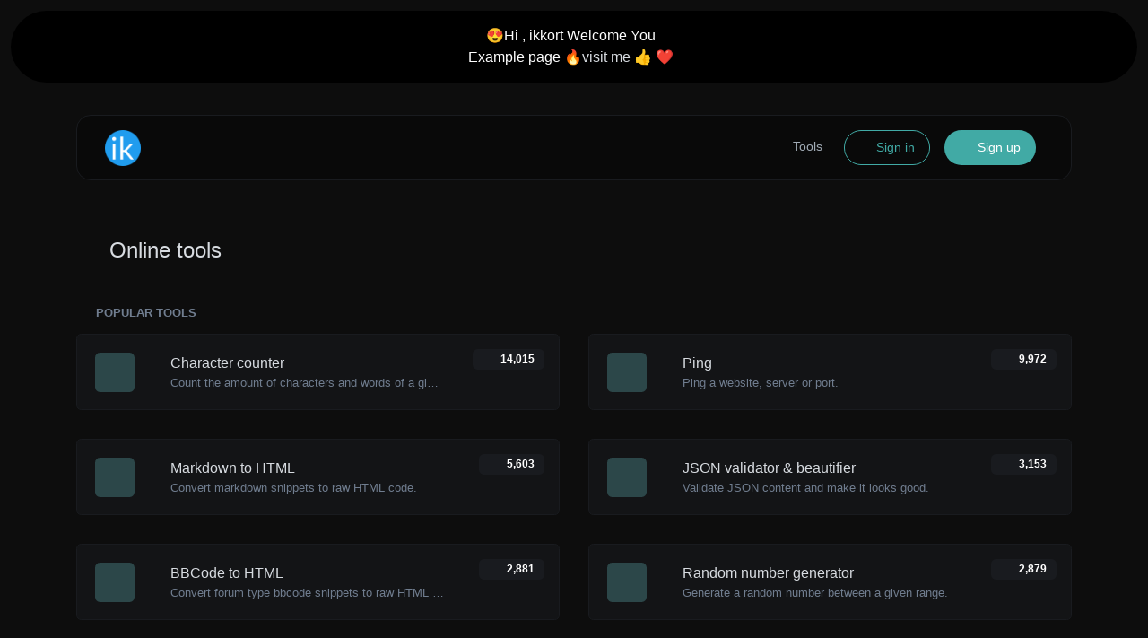

--- FILE ---
content_type: text/html; charset=UTF-8
request_url: https://ikkort.com/tools
body_size: 19204
content:
<!DOCTYPE html>
<html lang="en" dir="ltr">
    <head>
        <title>Online tools - ikkort</title>
        <base href="https://ikkort.com/">
        <meta charset="UTF-8">
        <meta name="viewport" content="width=device-width, initial-scale=1, shrink-to-fit=no" />

        
                
        <!-- Open graph / Twitter markup -->
<meta property="og:type" content="website" />
<meta property="og:url" content="https://ikkort.com/tools" />
<meta property="og:title" content="Online tools - ikkort" />
<meta property="og:image" content="https://ikkort.com/uploads/main/982843074c1cd730029a3694dfc5864b.png" />
<meta property="og:site_name" content="ikkort" />
<meta name="twitter:card" content="summary_large_image" />
<meta name="twitter:url" content="https://ikkort.com/tools" />
<meta name="twitter:title" content="Online tools - ikkort" />
<meta name="twitter:image" content="https://ikkort.com/uploads/main/982843074c1cd730029a3694dfc5864b.png" />

                    <link rel="canonical" href="https://ikkort.com/tools" />
        
        
                    <link rel="alternate" href="https://ikkort.com/tools" hreflang="x-default" />
                                                                                                            <link rel="alternate" href="https://ikkort.com/ro/tools" hreflang="ro" />
                                                        
                    <link href="https://ikkort.com/uploads/main/2b733a78b7b117a13a1c2dab356b7bc1.png" rel="icon" />
        
        <link href="https://ikkort.com/themes/altum/assets/css/bootstrap-dark.min.css?v=6100" id="css_theme_style" rel="stylesheet" media="screen,print">
                    <link href="https://ikkort.com/themes/altum/assets/css/custom.css?v=6100" rel="stylesheet" media="screen,print">
        
        
        
                    <script async src="https://pagead2.googlesyndication.com/pagead/js/adsbygoogle.js?client=ca-pub-2532680017432781" crossorigin="anonymous" type="e1ca4d76378f5434e87e384c-text/javascript"></script>
<!-- Google tag (gtag.js) -->
<script async src="https://www.googletagmanager.com/gtag/js?id=G-LLGCWDC8MF" type="e1ca4d76378f5434e87e384c-text/javascript"></script>
<script type="e1ca4d76378f5434e87e384c-text/javascript">
  window.dataLayer = window.dataLayer || [];
  function gtag(){dataLayer.push(arguments);}
  gtag('js', new Date());

  gtag('config', 'G-LLGCWDC8MF');
</script>
<script type="e1ca4d76378f5434e87e384c-text/javascript">
    (function(c,l,a,r,i,t,y){
        c[a]=c[a]||function(){(c[a].q=c[a].q||[]).push(arguments)};
        t=l.createElement(r);t.async=1;t.src="https://www.clarity.ms/tag/"+i;
        y=l.getElementsByTagName(r)[0];y.parentNode.insertBefore(t,y);
    })(window, document, "clarity", "script", "kqhwxhzk9y");
</script>
<script id="xvas-22-domain-name" xvas-22-data-name="1375851719358245-1" type="e1ca4d76378f5434e87e384c-text/javascript" src="https://xeroneit.co/demo/sitespy/script/client.js">
</script>
<script src="https://simplecommenter.com/js/comments.min.js?domain=ikkort.com" defer type="e1ca4d76378f5434e87e384c-text/javascript"></script>        
            </head>

    <body class="index  cc--darkmode" data-theme-style="dark">
        
                
                
                    
        <div data-announcement="guests" class="announcement-wrapper py-3" style="background-color: #000000;">
            <div class="container d-flex justify-content-center position-relative">
                <div class="row w-100">
                    <div class="col">
                        <div class="text-center" style="color: #ffffff;">😍Hi , ikkort Welcome You<br>
Example page 🔥<a  href="https://ikkort.com/example" target="_blank">visit me</a> 👍 ❤️</div>
                    </div>
                    <div class="col-auto px-0">
                        <div>
                            <button data-announcement-close="guests" data-announcement-id="7d5cb5662fc7cc22ef67696bb45032eb" type="button" class="close ml-2" data-dismiss="alert" data-toggle="tooltip" title="Close" data-tooltip-hide-on-click>
                                <i class="fas fa-sm fa-times" style="color: #ffffff; opacity: .5;"></i>
                            </button>
                        </div>
                    </div>
                </div>
            </div>
        </div>
        
            

    
        
                        
        <div class="container pt-4">
            
<nav id="navbar" class="navbar navbar-main navbar-expand-lg navbar-light mb-6 index-highly-rounded border border-gray-100">
    <div class="container">
        <a
                class="navbar-brand d-flex"
                href="https://ikkort.com/"
                data-logo
                data-light-value="https://ikkort.com/uploads/main/e86f0550bcb5a21757b152a693ed60d7.png"
                data-light-class="img-fluid navbar-logo"
                data-light-tag="img"
                data-dark-value="https://ikkort.com/uploads/main/5fed0b78976def2eb3b6a28578797266.png"
                data-dark-class="img-fluid navbar-logo"
                data-dark-tag="img"
        >
                            <img src="https://ikkort.com/uploads/main/5fed0b78976def2eb3b6a28578797266.png" class="img-fluid navbar-logo" alt="Website logo" />
                    </a>

        <button class="btn navbar-custom-toggler d-lg-none" type="button" data-toggle="collapse" data-target="#main_navbar" aria-controls="main_navbar" aria-expanded="false" aria-label="Toggle navigation">
            <i class="fas fa-fw fa-bars"></i>
        </button>

        <div class="collapse navbar-collapse justify-content-end" id="main_navbar">
            <ul class="navbar-nav">

                
                                    <li class="nav-item"><a class="nav-link" href="https://ikkort.com/tools">Tools</a></li>
                
                
                
                    <li class="nav-item d-flex align-items-center">
                        <a class="btn btn-sm btn-outline-primary" href="https://ikkort.com/login"><i class="fas fa-fw fa-sm fa-sign-in-alt"></i> Sign in</a>
                    </li>

                                            <li class="nav-item d-flex align-items-center">
                            <a class="btn btn-sm btn-primary" href="https://ikkort.com/register"><i class="fas fa-fw fa-sm fa-user-plus"></i> Sign up</a>
                        </li>
                    
                
            </ul>
        </div>
    </div>
</nav>
        </div>

        
        <main class="altum-animate altum-animate-fill-none altum-animate-fade-in">
            
<div class="container">
    
    <div class="row mb-4">
        <div class="col-12 col-lg d-flex align-items-center mb-3 mb-lg-0 text-truncate">
            <h1 class="h4 m-0 text-truncate"><i class="fas fa-fw fa-xs fa-screwdriver-wrench mr-1"></i> Online tools</h1>

            <div class="ml-2">
                <span data-toggle="tooltip" title="Web tools that help you test, convert, calculate, generate different kind of things.">
                    <i class="fas fa-fw fa-info-circle text-muted"></i>
                </span>
            </div>
        </div>
    </div>

        <div class="mb-5">
        
    
    <div class="mt-5">
        <h2 class="small font-weight-bold text-uppercase text-muted mb-3"><i class="fas fa-fw fa-sm fa-star text-primary mr-1"></i> Popular tools</h2>

        <div class="row m-n3" id="popular_tools">
                                                            
                    
<div class="col-12 col-lg-6 p-3 position-relative" data-tool-id="character_counter" data-tool-name="Character counter" data-tool-category="">
    <div class="card d-flex flex-row h-100 overflow-hidden">
        <div class="tool-icon-wrapper d-flex flex-column justify-content-center">
            <div class="bg-primary-100 d-flex align-items-center justify-content-center rounded tool-icon">
                <i class="fas fa-font fa-fw text-primary-600"></i>
            </div>
        </div>

        <div class="card-body text-truncate">
            <a href="https://ikkort.com/tools/character-counter" class="stretched-link text-decoration-none text-dark">
                <strong>Character counter</strong>
            </a>
            <p class="text-truncate text-muted small m-0">Count the amount of characters and words of a given text.</p>
        </div>

                    <div class="p-3 d-flex flex-column">
                                    <div class="badge badge-gray-100 mb-2" data-toggle="tooltip" title="Total views">
                        <i class="fas fa-fw fa-sm fa-eye mr-1"></i> 14,015                    </div>
                
                            </div>
            </div>
</div>

                                                                
                    
<div class="col-12 col-lg-6 p-3 position-relative" data-tool-id="ping" data-tool-name="Ping" data-tool-category="">
    <div class="card d-flex flex-row h-100 overflow-hidden">
        <div class="tool-icon-wrapper d-flex flex-column justify-content-center">
            <div class="bg-primary-100 d-flex align-items-center justify-content-center rounded tool-icon">
                <i class="fas fa-server fa-fw text-primary-600"></i>
            </div>
        </div>

        <div class="card-body text-truncate">
            <a href="https://ikkort.com/tools/ping" class="stretched-link text-decoration-none text-dark">
                <strong>Ping</strong>
            </a>
            <p class="text-truncate text-muted small m-0">Ping a website, server or port.</p>
        </div>

                    <div class="p-3 d-flex flex-column">
                                    <div class="badge badge-gray-100 mb-2" data-toggle="tooltip" title="Total views">
                        <i class="fas fa-fw fa-sm fa-eye mr-1"></i> 9,972                    </div>
                
                            </div>
            </div>
</div>

                                                                
                    
<div class="col-12 col-lg-6 p-3 position-relative" data-tool-id="markdown_to_html" data-tool-name="Markdown to HTML" data-tool-category="">
    <div class="card d-flex flex-row h-100 overflow-hidden">
        <div class="tool-icon-wrapper d-flex flex-column justify-content-center">
            <div class="bg-primary-100 d-flex align-items-center justify-content-center rounded tool-icon">
                <i class="fas fa-code fa-fw text-primary-600"></i>
            </div>
        </div>

        <div class="card-body text-truncate">
            <a href="https://ikkort.com/tools/markdown-to-html" class="stretched-link text-decoration-none text-dark">
                <strong>Markdown to HTML</strong>
            </a>
            <p class="text-truncate text-muted small m-0">Convert markdown snippets to raw HTML code.</p>
        </div>

                    <div class="p-3 d-flex flex-column">
                                    <div class="badge badge-gray-100 mb-2" data-toggle="tooltip" title="Total views">
                        <i class="fas fa-fw fa-sm fa-eye mr-1"></i> 5,603                    </div>
                
                            </div>
            </div>
</div>

                                                                
                    
<div class="col-12 col-lg-6 p-3 position-relative" data-tool-id="json_validator_beautifier" data-tool-name="JSON validator & beautifier" data-tool-category="">
    <div class="card d-flex flex-row h-100 overflow-hidden">
        <div class="tool-icon-wrapper d-flex flex-column justify-content-center">
            <div class="bg-primary-100 d-flex align-items-center justify-content-center rounded tool-icon">
                <i class="fas fa-project-diagram fa-fw text-primary-600"></i>
            </div>
        </div>

        <div class="card-body text-truncate">
            <a href="https://ikkort.com/tools/json-validator-beautifier" class="stretched-link text-decoration-none text-dark">
                <strong>JSON validator & beautifier</strong>
            </a>
            <p class="text-truncate text-muted small m-0">Validate JSON content and make it looks good.</p>
        </div>

                    <div class="p-3 d-flex flex-column">
                                    <div class="badge badge-gray-100 mb-2" data-toggle="tooltip" title="Total views">
                        <i class="fas fa-fw fa-sm fa-eye mr-1"></i> 3,153                    </div>
                
                            </div>
            </div>
</div>

                                                                
                    
<div class="col-12 col-lg-6 p-3 position-relative" data-tool-id="bbcode_to_html" data-tool-name="BBCode to HTML" data-tool-category="">
    <div class="card d-flex flex-row h-100 overflow-hidden">
        <div class="tool-icon-wrapper d-flex flex-column justify-content-center">
            <div class="bg-primary-100 d-flex align-items-center justify-content-center rounded tool-icon">
                <i class="fab fa-html5 fa-fw text-primary-600"></i>
            </div>
        </div>

        <div class="card-body text-truncate">
            <a href="https://ikkort.com/tools/bbcode-to-html" class="stretched-link text-decoration-none text-dark">
                <strong>BBCode to HTML</strong>
            </a>
            <p class="text-truncate text-muted small m-0">Convert forum type bbcode snippets to raw HTML code.</p>
        </div>

                    <div class="p-3 d-flex flex-column">
                                    <div class="badge badge-gray-100 mb-2" data-toggle="tooltip" title="Total views">
                        <i class="fas fa-fw fa-sm fa-eye mr-1"></i> 2,881                    </div>
                
                            </div>
            </div>
</div>

                                                                
                    
<div class="col-12 col-lg-6 p-3 position-relative" data-tool-id="random_number_generator" data-tool-name="Random number generator" data-tool-category="">
    <div class="card d-flex flex-row h-100 overflow-hidden">
        <div class="tool-icon-wrapper d-flex flex-column justify-content-center">
            <div class="bg-primary-100 d-flex align-items-center justify-content-center rounded tool-icon">
                <i class="fas fa-random fa-fw text-primary-600"></i>
            </div>
        </div>

        <div class="card-body text-truncate">
            <a href="https://ikkort.com/tools/random-number-generator" class="stretched-link text-decoration-none text-dark">
                <strong>Random number generator</strong>
            </a>
            <p class="text-truncate text-muted small m-0">Generate a random number between a given range.</p>
        </div>

                    <div class="p-3 d-flex flex-column">
                                    <div class="badge badge-gray-100 mb-2" data-toggle="tooltip" title="Total views">
                        <i class="fas fa-fw fa-sm fa-eye mr-1"></i> 2,879                    </div>
                
                            </div>
            </div>
</div>

                                                                        </div>
    </div>
    </div>
    
    <form id="search" action="" method="get" role="form">
        <div class="form-group">
            <input id="search" type="search" name="search" class="form-control form-control-lg" value="" placeholder="Search" aria-label="Search" />
        </div>
    </form>

    <div id="tools_no_data" class="mt-5 d-none">
        
<div class="card">
    <div class="card-body">
        
        
            <div class="d-flex flex-column align-items-center justify-content-center py-4">
                <svg class="w-100 mb-4" style="height: 175px;" xmlns="http://www.w3.org/2000/svg" data-name="Layer 1" width="982.48732" height="763.01413" viewBox="0 0 982.48732 763.01413" xmlns:xlink="http://www.w3.org/1999/xlink"><circle cx="559.4329" cy="333.06116" r="40.02979" fill="#e6e6e6"/><path d="M766.295,452.99465l-41.832-41.832a44.307,44.307,0,0,0-14.42627-61.92578,44.45758,44.45758,0,0,0-58.91358,12.23779,44.30652,44.30652,0,0,0,60.03321,62.99512l41.832,41.832A9.40939,9.40939,0,0,0,766.295,452.99465ZM709.59431,409.6011a31.68421,31.68421,0,1,1,9.27978-22.40381A31.58568,31.58568,0,0,1,709.59431,409.6011Z" transform="translate(-108.75634 -68.49293)" fill="#3f3d56"/><path d="M1069.529,514.69884C1176.50914,633.00725,866.39184,803.50707,615.8095,803.50707S191.86334,671.39983,162.09,514.69884C89.89987,134.75174,777.16735-106.74054,615.8095,225.89055,380.61181,710.73882,985.27984,421.5284,1069.529,514.69884Z" transform="translate(-108.75634 -68.49293)" fill="#e6e6e6"/><path d="M1021.529,542.69884C1128.50914,661.00725,818.39184,831.50707,567.8095,831.50707S143.86334,699.39983,114.09,542.69884C41.89987,162.75174,729.16735-78.74054,567.8095,253.89055,332.61181,738.73882,937.27984,449.5284,1021.529,542.69884Z" transform="translate(-108.75634 -68.49293)" fill="#3f3d56"/><path d="M258.35026,265.31823c-75.06741-3.30525-133.27133-19.49788-132.50668-36.86436.45844-10.41178,21.70324-18.7842,58.28677-22.96955a1,1,0,1,1,.22727,1.987c-34.46168,3.943-56.11733,12.01678-56.516,21.07051-.69148,15.70451,59.11433,31.63093,130.59659,34.77832s132.4564-7.461,133.14787-23.16554c.40032-9.09178-20.59681-19.06558-54.79775-26.0284a1.00008,1.00008,0,1,1,.3991-1.95993c36.3011,7.39058,56.85694,17.624,56.39672,28.0763C392.81953,257.60908,333.41767,268.62348,258.35026,265.31823Z" transform="translate(-108.75634 -68.49293)" fill="var(--primary)"/><path d="M191.67927,268.22672a76.98277,76.98277,0,0,0,133.03578,5.52178A1211.97551,1211.97551,0,0,1,191.67927,268.22672Z" transform="translate(-108.75634 -68.49293)" fill="var(--primary)"/><path d="M333.019,252.71347a76.997,76.997,0,1,0-147.74945-5.70562A572.23325,572.23325,0,0,0,333.019,252.71347Z" transform="translate(-108.75634 -68.49293)" fill="var(--primary)"/><circle cx="168.83353" cy="123.60073" r="9" fill="#fff"/><circle cx="122.51347" cy="152.59128" r="15" fill="#fff"/><circle cx="348.90479" cy="142.89813" r="9.99975" fill="var(--primary)"/><circle cx="122.90479" cy="452.89813" r="6.00007" fill="#e6e6e6"/><circle cx="542.90479" cy="658.89813" r="6.00007" fill="#e6e6e6"/><circle cx="151.90479" cy="339.89813" r="3.00007" fill="#e6e6e6"/><circle cx="399.90479" cy="563.89813" r="3.00007" fill="#e6e6e6"/><circle cx="850.90479" cy="534.89813" r="3.00007" fill="#e6e6e6"/><circle cx="709.90479" cy="623.89813" r="3.00007" fill="#e6e6e6"/><circle cx="562.90479" cy="515.89813" r="3.00007" fill="#e6e6e6"/><circle cx="372.90479" cy="219.89813" r="3.00007" fill="#e6e6e6"/><circle cx="396.90479" cy="71.89813" r="3.00007" fill="#e6e6e6"/><circle cx="382.90479" cy="694.89813" r="3.00007" fill="#e6e6e6"/><circle cx="234.90479" cy="631.89813" r="3.00007" fill="#e6e6e6"/><circle cx="703.90479" cy="523.89813" r="3.00007" fill="#e6e6e6"/><circle cx="148.3737" cy="224.7987" r="9" fill="#fff"/><path d="M460.6612,431.39114c0,26.88035-41.55939,89.516-53.70465,107.24669a3.99188,3.99188,0,0,1-6.5907,0c-12.14526-17.73066-53.70465-80.36634-53.70465-107.24669a57,57,0,1,1,114,0Z" transform="translate(-108.75634 -68.49293)" fill="#fff"/><circle cx="294.90486" cy="358.8982" r="29" fill="var(--primary)"/><ellipse cx="294.40486" cy="496.3982" rx="33.5" ry="6.5" fill="#fff"/><path d="M925.60957,386.41245a10.52681,10.52681,0,0,0-.64106,1.52851l-47.783,13.27682-8.61085-8.42662L854.1589,404.12429,867.953,420.52338a8,8,0,0,0,9.35283,2.169l51.61632-22.78484a10.49709,10.49709,0,1,0-3.31256-13.49509Z" transform="translate(-108.75634 -68.49293)" fill="#ffb8b8"/><path d="M875.50191,401.996l-17.9352,13.95958a4.5,4.5,0,0,1-6.68163-1.33719L839.73843,394.891a12.49741,12.49741,0,0,1,19.76923-15.29426l16.33819,15.59379a4.5,4.5,0,0,1-.34394,6.80543Z" transform="translate(-108.75634 -68.49293)" fill="var(--primary)"/><path d="M930.19158,379.80967l18.18807,8.1829a3.14913,3.14913,0,0,1,1.57976,4.16384l-2.15339,4.78633a1.05293,1.05293,0,0,1,.52659,1.38795l-.86136,1.91453a1.05292,1.05292,0,0,1-1.388.52659l-.86136,1.91453a1.05292,1.05292,0,0,1,.52659,1.388l-.86136,1.91453a1.0529,1.0529,0,0,1-1.38794.52659L931.8709,432.36162a3.14914,3.14914,0,0,1-4.16384,1.57977l-18.18807-8.1829a3.14915,3.14915,0,0,1-1.57977-4.16384l18.08852-40.20522A3.14913,3.14913,0,0,1,930.19158,379.80967Z" transform="translate(-108.75634 -68.49293)" fill="#3f3d56"/><path d="M912.82137,423.21181l14.59056,6.57106a3.03424,3.03424,0,0,0,3.99937-1.51155l6.73892-14.98951,2.34078-5.196,6.09875-13.562a3.026,3.026,0,0,0-1.51149-3.98886l-4.58726-2.06786L930.47694,383.964a3.02112,3.02112,0,0,0-3.98861,1.522L920.589,398.59669l-6.7179,14.92653-2.56118,5.69979A3.022,3.022,0,0,0,912.82137,423.21181Z" transform="translate(-108.75634 -68.49293)" fill="#f2f2f2"/><polygon points="773.577 540.443 785.837 540.442 791.67 493.154 773.575 493.155 773.577 540.443" fill="#ffb8b8"/><path d="M879.2066,604.93325l24.1438-.001h.001a15.38605,15.38605,0,0,1,15.38648,15.38623v.5l-39.53052.00146Z" transform="translate(-108.75634 -68.49293)" fill="#2f2e41"/><polygon points="805.577 537.443 817.837 537.442 823.67 490.154 805.575 490.155 805.577 537.443" fill="#ffb8b8"/><path d="M911.2066,601.93325l24.1438-.001h.001a15.38605,15.38605,0,0,1,15.38648,15.38623v.5l-39.53052.00146Z" transform="translate(-108.75634 -68.49293)" fill="#2f2e41"/><path d="M827.34138,497.97109a39.41035,39.41035,0,0,0,36.8999,26.81006l.62012.01c6.32959.18,13.75976-1.86,21.0498-4.79,14.3999-5.79,28.23-15.06,31.8999-17.61l-6.21972,59.79-2.52,24.24a4.51415,4.51415,0,0,0,4.48,4.97h15.52978a4.50547,4.50547,0,0,0,4.35987-3.36l25.64013-97.65a19.032,19.032,0,0,0-19.71-23.83l-53.25976,3.65,3.71972-14.88-47.54-3.16-.13965.1c-1.14013.83-2.25,1.7-3.31005,2.61a40.27149,40.27149,0,0,0-6.99024,7.66A38.48741,38.48741,0,0,0,827.34138,497.97109Z" transform="translate(-108.75634 -68.49293)" fill="#2f2e41"/><path d="M827.34138,497.97109a39.41035,39.41035,0,0,0,36.8999,26.81006,196.14623,196.14623,0,0,0,22.56982-13.39l-.8999,8.61-7.83984,75.42a4.51415,4.51415,0,0,0,4.48,4.97h15.52978a4.50547,4.50547,0,0,0,4.35987-3.36l9.15039-34.85,16.48974-62.8a19.032,19.032,0,0,0-19.71-23.83l-53.25976,3.65,3.71972-14.88-26.98-1.79A38.48741,38.48741,0,0,0,827.34138,497.97109Z" transform="translate(-108.75634 -68.49293)" fill="#2f2e41"/><path d="M838.7735,458.32082l-.35766-.043-8.29517-40.78515c-.071-.354-6.85229-35.5332,13.93677-53.92432l.36182-2.51709a4.50032,4.50032,0,0,1,5.78711-3.65771l19.58471,6.0747a4.49086,4.49086,0,0,1,3.019,5.4419l-1.90381,7.2417c2.63989,3.1001,33.7146,40.51221,22.89038,69.33545L888.9488,464.439Z" transform="translate(-108.75634 -68.49293)" fill="var(--primary)"/><path d="M920.09389,426.48986a10.52591,10.52591,0,0,0-1.32908.99037l-47.89739-12.858-3.13136-11.634-18.17538,2.43095,3.54192,21.13437a8,8,0,0,0,6.95146,6.62248l56.032,6.619a10.4971,10.4971,0,1,0,4.00785-13.30516Z" transform="translate(-108.75634 -68.49293)" fill="#ffb8b8"/><path d="M869.022,414.43646,846.48068,417.34a4.5,4.5,0,0,1-5.07405-4.54822l.42987-22.65461a12.49741,12.49741,0,0,1,24.79917-3.12052l6.14215,21.73423a4.5,4.5,0,0,1-3.75583,5.68559Z" transform="translate(-108.75634 -68.49293)" fill="var(--primary)"/><circle cx="753.92061" cy="258.80372" r="24.56103" fill="#ffb8b8"/><path d="M861.3848,329.34791l-3.075-5.59966c-5.82461,23.73215,4.46383,43.37315,4.46383,43.37315l-39.93243-18.601.38033-6.59991-3.95134,4.484-5.67747-3.12872-.74992-4.28064-4.28563,1.06158,15.64354-28.38736c15.18238-27.01314,37.25508-16.69982,37.25508-16.69982,35.11544-1.66934,30.82681,32.97543,30.82681,32.97543Z" transform="translate(-108.75634 -68.49293)" fill="#2f2e41"/><ellipse cx="556.1612" cy="472.39114" rx="12.17949" ry="47.5" transform="translate(-275.75171 306.36236) rotate(-32.66242)" fill="#3f3d56"/></svg>

                <h2 class="h5 text-muted text-center m-0">We haven't found any tool named like that.</h2>

                            </div>

        
            </div>
</div>
    </div>

    <div id="tools">
        
                                                                                                                                                                                                                                                                                                                                                                                                                                                                                                                                                                                                                                                                                                                                                                                                                                                                                                                                                                                                                                                                                                                                                                            
                        
            <div class="card mt-5 mb-4 position-relative" data-category="checker_tools" style="background: #d72cef; border-color: #d72cef; color: white;" data-aos="fade-up">
                <div class="card-body">
                    <div class="d-flex justify-content-between align-items-center">
                        <div class="d-flex text-truncate">
                            <div class="d-flex align-items-center justify-content-center rounded mr-3 tool-icon" style="background: #f5d2fe;">
                                <i class="fas fa-check-square fa-fw" style="color: #d72cef"></i>
                            </div>

                            <div class="text-truncate ml-3">
                                <strong>Checker tools</strong>
                                <p class="text-truncate small m-0">A collection of great checker-type tools to help you check & verify different types of things.</p>
                            </div>
                        </div>


                        <div class="ml-3">
                            <a href="#" class="stretched-link" data-toggle="collapse" data-target="#checker_tools_tools" style="color: white !important;" role="button" aria-expanded="false" aria-controls="checker_tools_tools" data-category-collapse-button>
                                <i class="fas fa-fw fa-lg fa-circle-chevron-down"></i>
                            </a>
                        </div>
                    </div>
                </div>
            </div>

            <div id="checker_tools_tools" class="row collapse " data-category-tools>
                                    
                    
<div class="col-12 col-lg-6 p-3 position-relative" data-tool-id="dns_lookup" data-tool-name="DNS Lookup" data-tool-category="checker_tools">
    <div class="card d-flex flex-row h-100 overflow-hidden">
        <div class="tool-icon-wrapper d-flex flex-column justify-content-center">
            <div class="bg-primary-100 d-flex align-items-center justify-content-center rounded tool-icon">
                <i class="fas fa-network-wired fa-fw text-primary-600"></i>
            </div>
        </div>

        <div class="card-body text-truncate">
            <a href="https://ikkort.com/tools/dns-lookup" class="stretched-link text-decoration-none text-dark">
                <strong>DNS Lookup</strong>
            </a>
            <p class="text-truncate text-muted small m-0">Find A, AAAA, CNAME, MX, NS, TXT, SOA DNS records of a host.</p>
        </div>

                    <div class="p-3 d-flex flex-column">
                                    <div class="badge badge-gray-100 mb-2" data-toggle="tooltip" title="Total views">
                        <i class="fas fa-fw fa-sm fa-eye mr-1"></i> 802                    </div>
                
                            </div>
            </div>
</div>

                                        
                    
<div class="col-12 col-lg-6 p-3 position-relative" data-tool-id="ip_lookup" data-tool-name="IP Lookup" data-tool-category="checker_tools">
    <div class="card d-flex flex-row h-100 overflow-hidden">
        <div class="tool-icon-wrapper d-flex flex-column justify-content-center">
            <div class="bg-primary-100 d-flex align-items-center justify-content-center rounded tool-icon">
                <i class="fas fa-search-location fa-fw text-primary-600"></i>
            </div>
        </div>

        <div class="card-body text-truncate">
            <a href="https://ikkort.com/tools/ip-lookup" class="stretched-link text-decoration-none text-dark">
                <strong>IP Lookup</strong>
            </a>
            <p class="text-truncate text-muted small m-0">Get approximate IP details.</p>
        </div>

                    <div class="p-3 d-flex flex-column">
                                    <div class="badge badge-gray-100 mb-2" data-toggle="tooltip" title="Total views">
                        <i class="fas fa-fw fa-sm fa-eye mr-1"></i> 581                    </div>
                
                            </div>
            </div>
</div>

                                        
                    
<div class="col-12 col-lg-6 p-3 position-relative" data-tool-id="reverse_ip_lookup" data-tool-name="Reverse IP Lookup" data-tool-category="checker_tools">
    <div class="card d-flex flex-row h-100 overflow-hidden">
        <div class="tool-icon-wrapper d-flex flex-column justify-content-center">
            <div class="bg-primary-100 d-flex align-items-center justify-content-center rounded tool-icon">
                <i class="fas fa-book fa-fw text-primary-600"></i>
            </div>
        </div>

        <div class="card-body text-truncate">
            <a href="https://ikkort.com/tools/reverse-ip-lookup" class="stretched-link text-decoration-none text-dark">
                <strong>Reverse IP Lookup</strong>
            </a>
            <p class="text-truncate text-muted small m-0">Take an IP and try to look for the domain/host associated with it.</p>
        </div>

                    <div class="p-3 d-flex flex-column">
                                    <div class="badge badge-gray-100 mb-2" data-toggle="tooltip" title="Total views">
                        <i class="fas fa-fw fa-sm fa-eye mr-1"></i> 1,060                    </div>
                
                            </div>
            </div>
</div>

                                        
                    
<div class="col-12 col-lg-6 p-3 position-relative" data-tool-id="ssl_lookup" data-tool-name="SSL Lookup" data-tool-category="checker_tools">
    <div class="card d-flex flex-row h-100 overflow-hidden">
        <div class="tool-icon-wrapper d-flex flex-column justify-content-center">
            <div class="bg-primary-100 d-flex align-items-center justify-content-center rounded tool-icon">
                <i class="fas fa-lock fa-fw text-primary-600"></i>
            </div>
        </div>

        <div class="card-body text-truncate">
            <a href="https://ikkort.com/tools/ssl-lookup" class="stretched-link text-decoration-none text-dark">
                <strong>SSL Lookup</strong>
            </a>
            <p class="text-truncate text-muted small m-0">Get all possible details about an SSL certificate.</p>
        </div>

                    <div class="p-3 d-flex flex-column">
                                    <div class="badge badge-gray-100 mb-2" data-toggle="tooltip" title="Total views">
                        <i class="fas fa-fw fa-sm fa-eye mr-1"></i> 523                    </div>
                
                            </div>
            </div>
</div>

                                        
                    
<div class="col-12 col-lg-6 p-3 position-relative" data-tool-id="whois_lookup" data-tool-name="Whois Lookup" data-tool-category="checker_tools">
    <div class="card d-flex flex-row h-100 overflow-hidden">
        <div class="tool-icon-wrapper d-flex flex-column justify-content-center">
            <div class="bg-primary-100 d-flex align-items-center justify-content-center rounded tool-icon">
                <i class="fas fa-fingerprint fa-fw text-primary-600"></i>
            </div>
        </div>

        <div class="card-body text-truncate">
            <a href="https://ikkort.com/tools/whois-lookup" class="stretched-link text-decoration-none text-dark">
                <strong>Whois Lookup</strong>
            </a>
            <p class="text-truncate text-muted small m-0">Get all possible details about a domain name.</p>
        </div>

                    <div class="p-3 d-flex flex-column">
                                    <div class="badge badge-gray-100 mb-2" data-toggle="tooltip" title="Total views">
                        <i class="fas fa-fw fa-sm fa-eye mr-1"></i> 844                    </div>
                
                            </div>
            </div>
</div>

                                        
                    
<div class="col-12 col-lg-6 p-3 position-relative" data-tool-id="ping" data-tool-name="Ping" data-tool-category="checker_tools">
    <div class="card d-flex flex-row h-100 overflow-hidden">
        <div class="tool-icon-wrapper d-flex flex-column justify-content-center">
            <div class="bg-primary-100 d-flex align-items-center justify-content-center rounded tool-icon">
                <i class="fas fa-server fa-fw text-primary-600"></i>
            </div>
        </div>

        <div class="card-body text-truncate">
            <a href="https://ikkort.com/tools/ping" class="stretched-link text-decoration-none text-dark">
                <strong>Ping</strong>
            </a>
            <p class="text-truncate text-muted small m-0">Ping a website, server or port.</p>
        </div>

                    <div class="p-3 d-flex flex-column">
                                    <div class="badge badge-gray-100 mb-2" data-toggle="tooltip" title="Total views">
                        <i class="fas fa-fw fa-sm fa-eye mr-1"></i> 9,972                    </div>
                
                            </div>
            </div>
</div>

                                        
                    
<div class="col-12 col-lg-6 p-3 position-relative" data-tool-id="http_headers_lookup" data-tool-name="HTTP headers lookup" data-tool-category="checker_tools">
    <div class="card d-flex flex-row h-100 overflow-hidden">
        <div class="tool-icon-wrapper d-flex flex-column justify-content-center">
            <div class="bg-primary-100 d-flex align-items-center justify-content-center rounded tool-icon">
                <i class="fas fa-asterisk fa-fw text-primary-600"></i>
            </div>
        </div>

        <div class="card-body text-truncate">
            <a href="https://ikkort.com/tools/http-headers-lookup" class="stretched-link text-decoration-none text-dark">
                <strong>HTTP headers lookup</strong>
            </a>
            <p class="text-truncate text-muted small m-0">Get all the HTTP headers that an URL returns for a typical GET request.</p>
        </div>

                    <div class="p-3 d-flex flex-column">
                                    <div class="badge badge-gray-100 mb-2" data-toggle="tooltip" title="Total views">
                        <i class="fas fa-fw fa-sm fa-eye mr-1"></i> 686                    </div>
                
                            </div>
            </div>
</div>

                                        
                    
<div class="col-12 col-lg-6 p-3 position-relative" data-tool-id="http2_checker" data-tool-name="HTTP/2 Checker" data-tool-category="checker_tools">
    <div class="card d-flex flex-row h-100 overflow-hidden">
        <div class="tool-icon-wrapper d-flex flex-column justify-content-center">
            <div class="bg-primary-100 d-flex align-items-center justify-content-center rounded tool-icon">
                <i class="fas fa-satellite fa-fw text-primary-600"></i>
            </div>
        </div>

        <div class="card-body text-truncate">
            <a href="https://ikkort.com/tools/http2-checker" class="stretched-link text-decoration-none text-dark">
                <strong>HTTP/2 Checker</strong>
            </a>
            <p class="text-truncate text-muted small m-0">Check whether a website is using the new HTTP/2 protocol or not.</p>
        </div>

                    <div class="p-3 d-flex flex-column">
                                    <div class="badge badge-gray-100 mb-2" data-toggle="tooltip" title="Total views">
                        <i class="fas fa-fw fa-sm fa-eye mr-1"></i> 456                    </div>
                
                            </div>
            </div>
</div>

                                        
                    
<div class="col-12 col-lg-6 p-3 position-relative" data-tool-id="brotli_checker" data-tool-name="Brotli Checker" data-tool-category="checker_tools">
    <div class="card d-flex flex-row h-100 overflow-hidden">
        <div class="tool-icon-wrapper d-flex flex-column justify-content-center">
            <div class="bg-primary-100 d-flex align-items-center justify-content-center rounded tool-icon">
                <i class="fas fa-compress-alt fa-fw text-primary-600"></i>
            </div>
        </div>

        <div class="card-body text-truncate">
            <a href="https://ikkort.com/tools/brotli-checker" class="stretched-link text-decoration-none text-dark">
                <strong>Brotli Checker</strong>
            </a>
            <p class="text-truncate text-muted small m-0">Check whether a website is using the Brotli Compression algorithm or not.</p>
        </div>

                    <div class="p-3 d-flex flex-column">
                                    <div class="badge badge-gray-100 mb-2" data-toggle="tooltip" title="Total views">
                        <i class="fas fa-fw fa-sm fa-eye mr-1"></i> 566                    </div>
                
                            </div>
            </div>
</div>

                                        
                    
<div class="col-12 col-lg-6 p-3 position-relative" data-tool-id="safe_url_checker" data-tool-name="Safe URL checker" data-tool-category="checker_tools">
    <div class="card d-flex flex-row h-100 overflow-hidden">
        <div class="tool-icon-wrapper d-flex flex-column justify-content-center">
            <div class="bg-primary-100 d-flex align-items-center justify-content-center rounded tool-icon">
                <i class="fab fa-google fa-fw text-primary-600"></i>
            </div>
        </div>

        <div class="card-body text-truncate">
            <a href="https://ikkort.com/tools/safe-url-checker" class="stretched-link text-decoration-none text-dark">
                <strong>Safe URL checker</strong>
            </a>
            <p class="text-truncate text-muted small m-0">Check if the URL is banned and marked as safe/unsafe by Google.</p>
        </div>

                    <div class="p-3 d-flex flex-column">
                                    <div class="badge badge-gray-100 mb-2" data-toggle="tooltip" title="Total views">
                        <i class="fas fa-fw fa-sm fa-eye mr-1"></i> 582                    </div>
                
                            </div>
            </div>
</div>

                                        
                    
<div class="col-12 col-lg-6 p-3 position-relative" data-tool-id="google_cache_checker" data-tool-name="Google cache checker" data-tool-category="checker_tools">
    <div class="card d-flex flex-row h-100 overflow-hidden">
        <div class="tool-icon-wrapper d-flex flex-column justify-content-center">
            <div class="bg-primary-100 d-flex align-items-center justify-content-center rounded tool-icon">
                <i class="fas fa-history fa-fw text-primary-600"></i>
            </div>
        </div>

        <div class="card-body text-truncate">
            <a href="https://ikkort.com/tools/google-cache-checker" class="stretched-link text-decoration-none text-dark">
                <strong>Google cache checker</strong>
            </a>
            <p class="text-truncate text-muted small m-0">Check if the URL is cached or not by Google.</p>
        </div>

                    <div class="p-3 d-flex flex-column">
                                    <div class="badge badge-gray-100 mb-2" data-toggle="tooltip" title="Total views">
                        <i class="fas fa-fw fa-sm fa-eye mr-1"></i> 712                    </div>
                
                            </div>
            </div>
</div>

                                        
                    
<div class="col-12 col-lg-6 p-3 position-relative" data-tool-id="url_redirect_checker" data-tool-name="URL redirect checker" data-tool-category="checker_tools">
    <div class="card d-flex flex-row h-100 overflow-hidden">
        <div class="tool-icon-wrapper d-flex flex-column justify-content-center">
            <div class="bg-primary-100 d-flex align-items-center justify-content-center rounded tool-icon">
                <i class="fas fa-directions fa-fw text-primary-600"></i>
            </div>
        </div>

        <div class="card-body text-truncate">
            <a href="https://ikkort.com/tools/url-redirect-checker" class="stretched-link text-decoration-none text-dark">
                <strong>URL redirect checker</strong>
            </a>
            <p class="text-truncate text-muted small m-0">Check for 301 & 302 redirects of a specific URL. It will check for up to 10 redirects.</p>
        </div>

                    <div class="p-3 d-flex flex-column">
                                    <div class="badge badge-gray-100 mb-2" data-toggle="tooltip" title="Total views">
                        <i class="fas fa-fw fa-sm fa-eye mr-1"></i> 1,346                    </div>
                
                            </div>
            </div>
</div>

                                        
                    
<div class="col-12 col-lg-6 p-3 position-relative" data-tool-id="password_strength_checker" data-tool-name="Password strength checker" data-tool-category="checker_tools">
    <div class="card d-flex flex-row h-100 overflow-hidden">
        <div class="tool-icon-wrapper d-flex flex-column justify-content-center">
            <div class="bg-primary-100 d-flex align-items-center justify-content-center rounded tool-icon">
                <i class="fas fa-key fa-fw text-primary-600"></i>
            </div>
        </div>

        <div class="card-body text-truncate">
            <a href="https://ikkort.com/tools/password-strength-checker" class="stretched-link text-decoration-none text-dark">
                <strong>Password strength checker</strong>
            </a>
            <p class="text-truncate text-muted small m-0">Make sure your passwords are good enough.</p>
        </div>

                    <div class="p-3 d-flex flex-column">
                                    <div class="badge badge-gray-100 mb-2" data-toggle="tooltip" title="Total views">
                        <i class="fas fa-fw fa-sm fa-eye mr-1"></i> 1,356                    </div>
                
                            </div>
            </div>
</div>

                                        
                    
<div class="col-12 col-lg-6 p-3 position-relative" data-tool-id="meta_tags_checker" data-tool-name="Meta tags checker" data-tool-category="checker_tools">
    <div class="card d-flex flex-row h-100 overflow-hidden">
        <div class="tool-icon-wrapper d-flex flex-column justify-content-center">
            <div class="bg-primary-100 d-flex align-items-center justify-content-center rounded tool-icon">
                <i class="fas fa-external-link-alt fa-fw text-primary-600"></i>
            </div>
        </div>

        <div class="card-body text-truncate">
            <a href="https://ikkort.com/tools/meta-tags-checker" class="stretched-link text-decoration-none text-dark">
                <strong>Meta tags checker</strong>
            </a>
            <p class="text-truncate text-muted small m-0">Get & verify the meta tags of any website.</p>
        </div>

                    <div class="p-3 d-flex flex-column">
                                    <div class="badge badge-gray-100 mb-2" data-toggle="tooltip" title="Total views">
                        <i class="fas fa-fw fa-sm fa-eye mr-1"></i> 975                    </div>
                
                            </div>
            </div>
</div>

                                        
                    
<div class="col-12 col-lg-6 p-3 position-relative" data-tool-id="website_hosting_checker" data-tool-name="Website hosting checker" data-tool-category="checker_tools">
    <div class="card d-flex flex-row h-100 overflow-hidden">
        <div class="tool-icon-wrapper d-flex flex-column justify-content-center">
            <div class="bg-primary-100 d-flex align-items-center justify-content-center rounded tool-icon">
                <i class="fas fa-server fa-fw text-primary-600"></i>
            </div>
        </div>

        <div class="card-body text-truncate">
            <a href="https://ikkort.com/tools/website-hosting-checker" class="stretched-link text-decoration-none text-dark">
                <strong>Website hosting checker</strong>
            </a>
            <p class="text-truncate text-muted small m-0">Get the web-host of a given website.</p>
        </div>

                    <div class="p-3 d-flex flex-column">
                                    <div class="badge badge-gray-100 mb-2" data-toggle="tooltip" title="Total views">
                        <i class="fas fa-fw fa-sm fa-eye mr-1"></i> 1,122                    </div>
                
                            </div>
            </div>
</div>

                                        
                    
<div class="col-12 col-lg-6 p-3 position-relative" data-tool-id="file_mime_type_checker" data-tool-name="File mime type checker" data-tool-category="checker_tools">
    <div class="card d-flex flex-row h-100 overflow-hidden">
        <div class="tool-icon-wrapper d-flex flex-column justify-content-center">
            <div class="bg-primary-100 d-flex align-items-center justify-content-center rounded tool-icon">
                <i class="fas fa-file fa-fw text-primary-600"></i>
            </div>
        </div>

        <div class="card-body text-truncate">
            <a href="https://ikkort.com/tools/file-mime-type-checker" class="stretched-link text-decoration-none text-dark">
                <strong>File mime type checker</strong>
            </a>
            <p class="text-truncate text-muted small m-0">Get details of any file type, such as the mime type or last edit date.</p>
        </div>

                    <div class="p-3 d-flex flex-column">
                                    <div class="badge badge-gray-100 mb-2" data-toggle="tooltip" title="Total views">
                        <i class="fas fa-fw fa-sm fa-eye mr-1"></i> 1,026                    </div>
                
                            </div>
            </div>
</div>

                                        
                    
<div class="col-12 col-lg-6 p-3 position-relative" data-tool-id="gravatar_checker" data-tool-name="Gravatar checker" data-tool-category="checker_tools">
    <div class="card d-flex flex-row h-100 overflow-hidden">
        <div class="tool-icon-wrapper d-flex flex-column justify-content-center">
            <div class="bg-primary-100 d-flex align-items-center justify-content-center rounded tool-icon">
                <i class="fas fa-user-circle fa-fw text-primary-600"></i>
            </div>
        </div>

        <div class="card-body text-truncate">
            <a href="https://ikkort.com/tools/gravatar-checker" class="stretched-link text-decoration-none text-dark">
                <strong>Gravatar checker</strong>
            </a>
            <p class="text-truncate text-muted small m-0">Get the gravatar.com globally recognized avatar for any email.</p>
        </div>

                    <div class="p-3 d-flex flex-column">
                                    <div class="badge badge-gray-100 mb-2" data-toggle="tooltip" title="Total views">
                        <i class="fas fa-fw fa-sm fa-eye mr-1"></i> 669                    </div>
                
                            </div>
            </div>
</div>

                                </div>
                                                                                                                                                                                                                                                                                                                                                                                                                                                                                                                                                                                                                                                                                                                                                                                                                                                                                                                                                                                                                                                                                                                                                                                                                                                                                                            
                        
            <div class="card mt-5 mb-4 position-relative" data-category="text_tools" style="background: #64748b; border-color: #64748b; color: white;" data-aos="fade-up">
                <div class="card-body">
                    <div class="d-flex justify-content-between align-items-center">
                        <div class="d-flex text-truncate">
                            <div class="d-flex align-items-center justify-content-center rounded mr-3 tool-icon" style="background: #dbeaff;">
                                <i class="fas fa-font fa-fw" style="color: #64748b"></i>
                            </div>

                            <div class="text-truncate ml-3">
                                <strong>Text tools</strong>
                                <p class="text-truncate small m-0">A collection of text content related tools to help you create, modify & improve text type of content.</p>
                            </div>
                        </div>


                        <div class="ml-3">
                            <a href="#" class="stretched-link" data-toggle="collapse" data-target="#text_tools_tools" style="color: white !important;" role="button" aria-expanded="false" aria-controls="text_tools_tools" data-category-collapse-button>
                                <i class="fas fa-fw fa-lg fa-circle-chevron-down"></i>
                            </a>
                        </div>
                    </div>
                </div>
            </div>

            <div id="text_tools_tools" class="row collapse " data-category-tools>
                                    
                    
<div class="col-12 col-lg-6 p-3 position-relative" data-tool-id="text_separator" data-tool-name="Text separator" data-tool-category="text_tools">
    <div class="card d-flex flex-row h-100 overflow-hidden">
        <div class="tool-icon-wrapper d-flex flex-column justify-content-center">
            <div class="bg-primary-100 d-flex align-items-center justify-content-center rounded tool-icon">
                <i class="fas fa-heading fa-fw text-primary-600"></i>
            </div>
        </div>

        <div class="card-body text-truncate">
            <a href="https://ikkort.com/tools/text-separator" class="stretched-link text-decoration-none text-dark">
                <strong>Text separator</strong>
            </a>
            <p class="text-truncate text-muted small m-0">Separate text back and forth by new lines, commas, dots...etc.</p>
        </div>

                    <div class="p-3 d-flex flex-column">
                                    <div class="badge badge-gray-100 mb-2" data-toggle="tooltip" title="Total views">
                        <i class="fas fa-fw fa-sm fa-eye mr-1"></i> 613                    </div>
                
                            </div>
            </div>
</div>

                                        
                    
<div class="col-12 col-lg-6 p-3 position-relative" data-tool-id="email_extractor" data-tool-name="Email extractor" data-tool-category="text_tools">
    <div class="card d-flex flex-row h-100 overflow-hidden">
        <div class="tool-icon-wrapper d-flex flex-column justify-content-center">
            <div class="bg-primary-100 d-flex align-items-center justify-content-center rounded tool-icon">
                <i class="fas fa-envelope fa-fw text-primary-600"></i>
            </div>
        </div>

        <div class="card-body text-truncate">
            <a href="https://ikkort.com/tools/email-extractor" class="stretched-link text-decoration-none text-dark">
                <strong>Email extractor</strong>
            </a>
            <p class="text-truncate text-muted small m-0">Extract email addresses from any kind of text content.</p>
        </div>

                    <div class="p-3 d-flex flex-column">
                                    <div class="badge badge-gray-100 mb-2" data-toggle="tooltip" title="Total views">
                        <i class="fas fa-fw fa-sm fa-eye mr-1"></i> 1,069                    </div>
                
                            </div>
            </div>
</div>

                                        
                    
<div class="col-12 col-lg-6 p-3 position-relative" data-tool-id="url_extractor" data-tool-name="URL extractor" data-tool-category="text_tools">
    <div class="card d-flex flex-row h-100 overflow-hidden">
        <div class="tool-icon-wrapper d-flex flex-column justify-content-center">
            <div class="bg-primary-100 d-flex align-items-center justify-content-center rounded tool-icon">
                <i class="fas fa-window-restore fa-fw text-primary-600"></i>
            </div>
        </div>

        <div class="card-body text-truncate">
            <a href="https://ikkort.com/tools/url-extractor" class="stretched-link text-decoration-none text-dark">
                <strong>URL extractor</strong>
            </a>
            <p class="text-truncate text-muted small m-0">Extract http/https URLs from any kind of text content.</p>
        </div>

                    <div class="p-3 d-flex flex-column">
                                    <div class="badge badge-gray-100 mb-2" data-toggle="tooltip" title="Total views">
                        <i class="fas fa-fw fa-sm fa-eye mr-1"></i> 631                    </div>
                
                            </div>
            </div>
</div>

                                        
                    
<div class="col-12 col-lg-6 p-3 position-relative" data-tool-id="text_size_calculator" data-tool-name="Text size calculator" data-tool-category="text_tools">
    <div class="card d-flex flex-row h-100 overflow-hidden">
        <div class="tool-icon-wrapper d-flex flex-column justify-content-center">
            <div class="bg-primary-100 d-flex align-items-center justify-content-center rounded tool-icon">
                <i class="fas fa-text-width fa-fw text-primary-600"></i>
            </div>
        </div>

        <div class="card-body text-truncate">
            <a href="https://ikkort.com/tools/text-size-calculator" class="stretched-link text-decoration-none text-dark">
                <strong>Text size calculator</strong>
            </a>
            <p class="text-truncate text-muted small m-0">Get the size of a text in Bytes (B), Kilobytes (KB) or Megabytes (MB).</p>
        </div>

                    <div class="p-3 d-flex flex-column">
                                    <div class="badge badge-gray-100 mb-2" data-toggle="tooltip" title="Total views">
                        <i class="fas fa-fw fa-sm fa-eye mr-1"></i> 745                    </div>
                
                            </div>
            </div>
</div>

                                        
                    
<div class="col-12 col-lg-6 p-3 position-relative" data-tool-id="duplicate_lines_remover" data-tool-name="Duplicate lines remover" data-tool-category="text_tools">
    <div class="card d-flex flex-row h-100 overflow-hidden">
        <div class="tool-icon-wrapper d-flex flex-column justify-content-center">
            <div class="bg-primary-100 d-flex align-items-center justify-content-center rounded tool-icon">
                <i class="fas fa-remove-format fa-fw text-primary-600"></i>
            </div>
        </div>

        <div class="card-body text-truncate">
            <a href="https://ikkort.com/tools/duplicate-lines-remover" class="stretched-link text-decoration-none text-dark">
                <strong>Duplicate lines remover</strong>
            </a>
            <p class="text-truncate text-muted small m-0">Easily remove duplicate lines from a text.</p>
        </div>

                    <div class="p-3 d-flex flex-column">
                                    <div class="badge badge-gray-100 mb-2" data-toggle="tooltip" title="Total views">
                        <i class="fas fa-fw fa-sm fa-eye mr-1"></i> 881                    </div>
                
                            </div>
            </div>
</div>

                                        
                    
<div class="col-12 col-lg-6 p-3 position-relative" data-tool-id="text_to_speech" data-tool-name="Text to speech" data-tool-category="text_tools">
    <div class="card d-flex flex-row h-100 overflow-hidden">
        <div class="tool-icon-wrapper d-flex flex-column justify-content-center">
            <div class="bg-primary-100 d-flex align-items-center justify-content-center rounded tool-icon">
                <i class="fas fa-microphone fa-fw text-primary-600"></i>
            </div>
        </div>

        <div class="card-body text-truncate">
            <a href="https://ikkort.com/tools/text-to-speech" class="stretched-link text-decoration-none text-dark">
                <strong>Text to speech</strong>
            </a>
            <p class="text-truncate text-muted small m-0">Use the Google translator API to generate text to speech audio.</p>
        </div>

                    <div class="p-3 d-flex flex-column">
                                    <div class="badge badge-gray-100 mb-2" data-toggle="tooltip" title="Total views">
                        <i class="fas fa-fw fa-sm fa-eye mr-1"></i> 1,064                    </div>
                
                            </div>
            </div>
</div>

                                        
                    
<div class="col-12 col-lg-6 p-3 position-relative" data-tool-id="idn_punnycode_converter" data-tool-name="IDN Punnycode converter" data-tool-category="text_tools">
    <div class="card d-flex flex-row h-100 overflow-hidden">
        <div class="tool-icon-wrapper d-flex flex-column justify-content-center">
            <div class="bg-primary-100 d-flex align-items-center justify-content-center rounded tool-icon">
                <i class="fas fa-italic fa-fw text-primary-600"></i>
            </div>
        </div>

        <div class="card-body text-truncate">
            <a href="https://ikkort.com/tools/idn-punnycode-converter" class="stretched-link text-decoration-none text-dark">
                <strong>IDN Punnycode converter</strong>
            </a>
            <p class="text-truncate text-muted small m-0">Easily convert IDN to Punnycode and back.</p>
        </div>

                    <div class="p-3 d-flex flex-column">
                                    <div class="badge badge-gray-100 mb-2" data-toggle="tooltip" title="Total views">
                        <i class="fas fa-fw fa-sm fa-eye mr-1"></i> 635                    </div>
                
                            </div>
            </div>
</div>

                                        
                    
<div class="col-12 col-lg-6 p-3 position-relative" data-tool-id="case_converter" data-tool-name="Case converter" data-tool-category="text_tools">
    <div class="card d-flex flex-row h-100 overflow-hidden">
        <div class="tool-icon-wrapper d-flex flex-column justify-content-center">
            <div class="bg-primary-100 d-flex align-items-center justify-content-center rounded tool-icon">
                <i class="fas fa-text-height fa-fw text-primary-600"></i>
            </div>
        </div>

        <div class="card-body text-truncate">
            <a href="https://ikkort.com/tools/case-converter" class="stretched-link text-decoration-none text-dark">
                <strong>Case converter</strong>
            </a>
            <p class="text-truncate text-muted small m-0">Convert your text to any kind of text case, such as lowercase, UPPERCASE, camelCase...etc.</p>
        </div>

                    <div class="p-3 d-flex flex-column">
                                    <div class="badge badge-gray-100 mb-2" data-toggle="tooltip" title="Total views">
                        <i class="fas fa-fw fa-sm fa-eye mr-1"></i> 545                    </div>
                
                            </div>
            </div>
</div>

                                        
                    
<div class="col-12 col-lg-6 p-3 position-relative" data-tool-id="character_counter" data-tool-name="Character counter" data-tool-category="text_tools">
    <div class="card d-flex flex-row h-100 overflow-hidden">
        <div class="tool-icon-wrapper d-flex flex-column justify-content-center">
            <div class="bg-primary-100 d-flex align-items-center justify-content-center rounded tool-icon">
                <i class="fas fa-font fa-fw text-primary-600"></i>
            </div>
        </div>

        <div class="card-body text-truncate">
            <a href="https://ikkort.com/tools/character-counter" class="stretched-link text-decoration-none text-dark">
                <strong>Character counter</strong>
            </a>
            <p class="text-truncate text-muted small m-0">Count the amount of characters and words of a given text.</p>
        </div>

                    <div class="p-3 d-flex flex-column">
                                    <div class="badge badge-gray-100 mb-2" data-toggle="tooltip" title="Total views">
                        <i class="fas fa-fw fa-sm fa-eye mr-1"></i> 14,015                    </div>
                
                            </div>
            </div>
</div>

                                        
                    
<div class="col-12 col-lg-6 p-3 position-relative" data-tool-id="list_randomizer" data-tool-name="List randomizer" data-tool-category="text_tools">
    <div class="card d-flex flex-row h-100 overflow-hidden">
        <div class="tool-icon-wrapper d-flex flex-column justify-content-center">
            <div class="bg-primary-100 d-flex align-items-center justify-content-center rounded tool-icon">
                <i class="fas fa-random fa-fw text-primary-600"></i>
            </div>
        </div>

        <div class="card-body text-truncate">
            <a href="https://ikkort.com/tools/list-randomizer" class="stretched-link text-decoration-none text-dark">
                <strong>List randomizer</strong>
            </a>
            <p class="text-truncate text-muted small m-0">Easily convert a list of given text into a randomized list.</p>
        </div>

                    <div class="p-3 d-flex flex-column">
                                    <div class="badge badge-gray-100 mb-2" data-toggle="tooltip" title="Total views">
                        <i class="fas fa-fw fa-sm fa-eye mr-1"></i> 1,043                    </div>
                
                            </div>
            </div>
</div>

                                        
                    
<div class="col-12 col-lg-6 p-3 position-relative" data-tool-id="reverse_words" data-tool-name="Reverse words" data-tool-category="text_tools">
    <div class="card d-flex flex-row h-100 overflow-hidden">
        <div class="tool-icon-wrapper d-flex flex-column justify-content-center">
            <div class="bg-primary-100 d-flex align-items-center justify-content-center rounded tool-icon">
                <i class="fas fa-yin-yang fa-fw text-primary-600"></i>
            </div>
        </div>

        <div class="card-body text-truncate">
            <a href="https://ikkort.com/tools/reverse-words" class="stretched-link text-decoration-none text-dark">
                <strong>Reverse words</strong>
            </a>
            <p class="text-truncate text-muted small m-0">Reverse the words in a given sentence or paragraph with ease.</p>
        </div>

                    <div class="p-3 d-flex flex-column">
                                    <div class="badge badge-gray-100 mb-2" data-toggle="tooltip" title="Total views">
                        <i class="fas fa-fw fa-sm fa-eye mr-1"></i> 627                    </div>
                
                            </div>
            </div>
</div>

                                        
                    
<div class="col-12 col-lg-6 p-3 position-relative" data-tool-id="reverse_letters" data-tool-name="Reverse letters" data-tool-category="text_tools">
    <div class="card d-flex flex-row h-100 overflow-hidden">
        <div class="tool-icon-wrapper d-flex flex-column justify-content-center">
            <div class="bg-primary-100 d-flex align-items-center justify-content-center rounded tool-icon">
                <i class="fas fa-align-right fa-fw text-primary-600"></i>
            </div>
        </div>

        <div class="card-body text-truncate">
            <a href="https://ikkort.com/tools/reverse-letters" class="stretched-link text-decoration-none text-dark">
                <strong>Reverse letters</strong>
            </a>
            <p class="text-truncate text-muted small m-0">Reverse the letters in a given sentence or paragraph with ease.</p>
        </div>

                    <div class="p-3 d-flex flex-column">
                                    <div class="badge badge-gray-100 mb-2" data-toggle="tooltip" title="Total views">
                        <i class="fas fa-fw fa-sm fa-eye mr-1"></i> 589                    </div>
                
                            </div>
            </div>
</div>

                                        
                    
<div class="col-12 col-lg-6 p-3 position-relative" data-tool-id="emojis_remover" data-tool-name="Emojis remover" data-tool-category="text_tools">
    <div class="card d-flex flex-row h-100 overflow-hidden">
        <div class="tool-icon-wrapper d-flex flex-column justify-content-center">
            <div class="bg-primary-100 d-flex align-items-center justify-content-center rounded tool-icon">
                <i class="fas fa-icons fa-fw text-primary-600"></i>
            </div>
        </div>

        <div class="card-body text-truncate">
            <a href="https://ikkort.com/tools/emojis-remover" class="stretched-link text-decoration-none text-dark">
                <strong>Emojis remover</strong>
            </a>
            <p class="text-truncate text-muted small m-0">Remove all the emojis from any given text with ease.</p>
        </div>

                    <div class="p-3 d-flex flex-column">
                                    <div class="badge badge-gray-100 mb-2" data-toggle="tooltip" title="Total views">
                        <i class="fas fa-fw fa-sm fa-eye mr-1"></i> 1,370                    </div>
                
                            </div>
            </div>
</div>

                                        
                    
<div class="col-12 col-lg-6 p-3 position-relative" data-tool-id="reverse_list" data-tool-name="Reverse list" data-tool-category="text_tools">
    <div class="card d-flex flex-row h-100 overflow-hidden">
        <div class="tool-icon-wrapper d-flex flex-column justify-content-center">
            <div class="bg-primary-100 d-flex align-items-center justify-content-center rounded tool-icon">
                <i class="fas fa-list-ol fa-fw text-primary-600"></i>
            </div>
        </div>

        <div class="card-body text-truncate">
            <a href="https://ikkort.com/tools/reverse-list" class="stretched-link text-decoration-none text-dark">
                <strong>Reverse list</strong>
            </a>
            <p class="text-truncate text-muted small m-0">Reverse a list of given text lines.</p>
        </div>

                    <div class="p-3 d-flex flex-column">
                                    <div class="badge badge-gray-100 mb-2" data-toggle="tooltip" title="Total views">
                        <i class="fas fa-fw fa-sm fa-eye mr-1"></i> 752                    </div>
                
                            </div>
            </div>
</div>

                                        
                    
<div class="col-12 col-lg-6 p-3 position-relative" data-tool-id="list_alphabetizer" data-tool-name="List alphabetizer" data-tool-category="text_tools">
    <div class="card d-flex flex-row h-100 overflow-hidden">
        <div class="tool-icon-wrapper d-flex flex-column justify-content-center">
            <div class="bg-primary-100 d-flex align-items-center justify-content-center rounded tool-icon">
                <i class="fas fa-sort-alpha-up fa-fw text-primary-600"></i>
            </div>
        </div>

        <div class="card-body text-truncate">
            <a href="https://ikkort.com/tools/list-alphabetizer" class="stretched-link text-decoration-none text-dark">
                <strong>List alphabetizer</strong>
            </a>
            <p class="text-truncate text-muted small m-0">Order text lines in alphabetical order (A-Z or Z-A) with ease.</p>
        </div>

                    <div class="p-3 d-flex flex-column">
                                    <div class="badge badge-gray-100 mb-2" data-toggle="tooltip" title="Total views">
                        <i class="fas fa-fw fa-sm fa-eye mr-1"></i> 728                    </div>
                
                            </div>
            </div>
</div>

                                        
                    
<div class="col-12 col-lg-6 p-3 position-relative" data-tool-id="upside_down_text_generator" data-tool-name="Upside down text generator" data-tool-category="text_tools">
    <div class="card d-flex flex-row h-100 overflow-hidden">
        <div class="tool-icon-wrapper d-flex flex-column justify-content-center">
            <div class="bg-primary-100 d-flex align-items-center justify-content-center rounded tool-icon">
                <i class="fas fa-quote-left fa-fw text-primary-600"></i>
            </div>
        </div>

        <div class="card-body text-truncate">
            <a href="https://ikkort.com/tools/upside-down-text-generator" class="stretched-link text-decoration-none text-dark">
                <strong>Upside down text generator</strong>
            </a>
            <p class="text-truncate text-muted small m-0">Flip, upside down text with ease.</p>
        </div>

                    <div class="p-3 d-flex flex-column">
                                    <div class="badge badge-gray-100 mb-2" data-toggle="tooltip" title="Total views">
                        <i class="fas fa-fw fa-sm fa-eye mr-1"></i> 2,312                    </div>
                
                            </div>
            </div>
</div>

                                        
                    
<div class="col-12 col-lg-6 p-3 position-relative" data-tool-id="old_english_text_generator" data-tool-name="Old English text generator" data-tool-category="text_tools">
    <div class="card d-flex flex-row h-100 overflow-hidden">
        <div class="tool-icon-wrapper d-flex flex-column justify-content-center">
            <div class="bg-primary-100 d-flex align-items-center justify-content-center rounded tool-icon">
                <i class="fas fa-font fa-fw text-primary-600"></i>
            </div>
        </div>

        <div class="card-body text-truncate">
            <a href="https://ikkort.com/tools/old-english-text-generator" class="stretched-link text-decoration-none text-dark">
                <strong>Old English text generator</strong>
            </a>
            <p class="text-truncate text-muted small m-0">Convert normal text to old english font type.</p>
        </div>

                    <div class="p-3 d-flex flex-column">
                                    <div class="badge badge-gray-100 mb-2" data-toggle="tooltip" title="Total views">
                        <i class="fas fa-fw fa-sm fa-eye mr-1"></i> 1,379                    </div>
                
                            </div>
            </div>
</div>

                                        
                    
<div class="col-12 col-lg-6 p-3 position-relative" data-tool-id="cursive_text_generator" data-tool-name="Cursive text generator" data-tool-category="text_tools">
    <div class="card d-flex flex-row h-100 overflow-hidden">
        <div class="tool-icon-wrapper d-flex flex-column justify-content-center">
            <div class="bg-primary-100 d-flex align-items-center justify-content-center rounded tool-icon">
                <i class="fas fa-align-justify fa-fw text-primary-600"></i>
            </div>
        </div>

        <div class="card-body text-truncate">
            <a href="https://ikkort.com/tools/cursive-text-generator" class="stretched-link text-decoration-none text-dark">
                <strong>Cursive text generator</strong>
            </a>
            <p class="text-truncate text-muted small m-0">Convert normal text to cursive font type.</p>
        </div>

                    <div class="p-3 d-flex flex-column">
                                    <div class="badge badge-gray-100 mb-2" data-toggle="tooltip" title="Total views">
                        <i class="fas fa-fw fa-sm fa-eye mr-1"></i> 711                    </div>
                
                            </div>
            </div>
</div>

                                        
                    
<div class="col-12 col-lg-6 p-3 position-relative" data-tool-id="palindrome_checker" data-tool-name="Palindrome checker" data-tool-category="text_tools">
    <div class="card d-flex flex-row h-100 overflow-hidden">
        <div class="tool-icon-wrapper d-flex flex-column justify-content-center">
            <div class="bg-primary-100 d-flex align-items-center justify-content-center rounded tool-icon">
                <i class="fas fa-text-width fa-fw text-primary-600"></i>
            </div>
        </div>

        <div class="card-body text-truncate">
            <a href="https://ikkort.com/tools/palindrome-checker" class="stretched-link text-decoration-none text-dark">
                <strong>Palindrome checker</strong>
            </a>
            <p class="text-truncate text-muted small m-0">Check if a given word of phrase is palindrome (if it reads the same backwards as forward).</p>
        </div>

                    <div class="p-3 d-flex flex-column">
                                    <div class="badge badge-gray-100 mb-2" data-toggle="tooltip" title="Total views">
                        <i class="fas fa-fw fa-sm fa-eye mr-1"></i> 1,460                    </div>
                
                            </div>
            </div>
</div>

                                </div>
                                                                                                                                                                                                                                                                                                                                                                                                                                                                                                                                                                                                                                                                                                                                                                                                                                                                                                                                                                            
                        
            <div class="card mt-5 mb-4 position-relative" data-category="converter_tools" style="background: #10b981; border-color: #10b981; color: white;" data-aos="fade-up">
                <div class="card-body">
                    <div class="d-flex justify-content-between align-items-center">
                        <div class="d-flex text-truncate">
                            <div class="d-flex align-items-center justify-content-center rounded mr-3 tool-icon" style="background: #c0ffea;">
                                <i class="fas fa-exchange-alt fa-fw" style="color: #10b981"></i>
                            </div>

                            <div class="text-truncate ml-3">
                                <strong>Converter tools</strong>
                                <p class="text-truncate small m-0">A collection of tools that help you easily convert data.</p>
                            </div>
                        </div>


                        <div class="ml-3">
                            <a href="#" class="stretched-link" data-toggle="collapse" data-target="#converter_tools_tools" style="color: white !important;" role="button" aria-expanded="false" aria-controls="converter_tools_tools" data-category-collapse-button>
                                <i class="fas fa-fw fa-lg fa-circle-chevron-down"></i>
                            </a>
                        </div>
                    </div>
                </div>
            </div>

            <div id="converter_tools_tools" class="row collapse " data-category-tools>
                                    
                    
<div class="col-12 col-lg-6 p-3 position-relative" data-tool-id="base64_encoder" data-tool-name="Base64 encoder" data-tool-category="converter_tools">
    <div class="card d-flex flex-row h-100 overflow-hidden">
        <div class="tool-icon-wrapper d-flex flex-column justify-content-center">
            <div class="bg-primary-100 d-flex align-items-center justify-content-center rounded tool-icon">
                <i class="fab fa-codepen fa-fw text-primary-600"></i>
            </div>
        </div>

        <div class="card-body text-truncate">
            <a href="https://ikkort.com/tools/base64-encoder" class="stretched-link text-decoration-none text-dark">
                <strong>Base64 encoder</strong>
            </a>
            <p class="text-truncate text-muted small m-0">Encode any string input to Base64.</p>
        </div>

                    <div class="p-3 d-flex flex-column">
                                    <div class="badge badge-gray-100 mb-2" data-toggle="tooltip" title="Total views">
                        <i class="fas fa-fw fa-sm fa-eye mr-1"></i> 890                    </div>
                
                            </div>
            </div>
</div>

                                        
                    
<div class="col-12 col-lg-6 p-3 position-relative" data-tool-id="base64_decoder" data-tool-name="Base64 decoder" data-tool-category="converter_tools">
    <div class="card d-flex flex-row h-100 overflow-hidden">
        <div class="tool-icon-wrapper d-flex flex-column justify-content-center">
            <div class="bg-primary-100 d-flex align-items-center justify-content-center rounded tool-icon">
                <i class="fab fa-codepen fa-fw text-primary-600"></i>
            </div>
        </div>

        <div class="card-body text-truncate">
            <a href="https://ikkort.com/tools/base64-decoder" class="stretched-link text-decoration-none text-dark">
                <strong>Base64 decoder</strong>
            </a>
            <p class="text-truncate text-muted small m-0">Decode Base64 input to back to string.</p>
        </div>

                    <div class="p-3 d-flex flex-column">
                                    <div class="badge badge-gray-100 mb-2" data-toggle="tooltip" title="Total views">
                        <i class="fas fa-fw fa-sm fa-eye mr-1"></i> 719                    </div>
                
                            </div>
            </div>
</div>

                                        
                    
<div class="col-12 col-lg-6 p-3 position-relative" data-tool-id="base64_to_image" data-tool-name="Base64 to Image" data-tool-category="converter_tools">
    <div class="card d-flex flex-row h-100 overflow-hidden">
        <div class="tool-icon-wrapper d-flex flex-column justify-content-center">
            <div class="bg-primary-100 d-flex align-items-center justify-content-center rounded tool-icon">
                <i class="fas fa-image fa-fw text-primary-600"></i>
            </div>
        </div>

        <div class="card-body text-truncate">
            <a href="https://ikkort.com/tools/base64-to-image" class="stretched-link text-decoration-none text-dark">
                <strong>Base64 to Image</strong>
            </a>
            <p class="text-truncate text-muted small m-0">Decode Base64 input to an image.</p>
        </div>

                    <div class="p-3 d-flex flex-column">
                                    <div class="badge badge-gray-100 mb-2" data-toggle="tooltip" title="Total views">
                        <i class="fas fa-fw fa-sm fa-eye mr-1"></i> 1,343                    </div>
                
                            </div>
            </div>
</div>

                                        
                    
<div class="col-12 col-lg-6 p-3 position-relative" data-tool-id="image_to_base64" data-tool-name="Image to Base64" data-tool-category="converter_tools">
    <div class="card d-flex flex-row h-100 overflow-hidden">
        <div class="tool-icon-wrapper d-flex flex-column justify-content-center">
            <div class="bg-primary-100 d-flex align-items-center justify-content-center rounded tool-icon">
                <i class="fas fa-image fa-fw text-primary-600"></i>
            </div>
        </div>

        <div class="card-body text-truncate">
            <a href="https://ikkort.com/tools/image-to-base64" class="stretched-link text-decoration-none text-dark">
                <strong>Image to Base64</strong>
            </a>
            <p class="text-truncate text-muted small m-0">Transform an image input to a Base64 string.</p>
        </div>

                    <div class="p-3 d-flex flex-column">
                                    <div class="badge badge-gray-100 mb-2" data-toggle="tooltip" title="Total views">
                        <i class="fas fa-fw fa-sm fa-eye mr-1"></i> 681                    </div>
                
                            </div>
            </div>
</div>

                                        
                    
<div class="col-12 col-lg-6 p-3 position-relative" data-tool-id="url_encoder" data-tool-name="URL encoder" data-tool-category="converter_tools">
    <div class="card d-flex flex-row h-100 overflow-hidden">
        <div class="tool-icon-wrapper d-flex flex-column justify-content-center">
            <div class="bg-primary-100 d-flex align-items-center justify-content-center rounded tool-icon">
                <i class="fas fa-link fa-fw text-primary-600"></i>
            </div>
        </div>

        <div class="card-body text-truncate">
            <a href="https://ikkort.com/tools/url-encoder" class="stretched-link text-decoration-none text-dark">
                <strong>URL encoder</strong>
            </a>
            <p class="text-truncate text-muted small m-0">Encode any string input to URL format.</p>
        </div>

                    <div class="p-3 d-flex flex-column">
                                    <div class="badge badge-gray-100 mb-2" data-toggle="tooltip" title="Total views">
                        <i class="fas fa-fw fa-sm fa-eye mr-1"></i> 788                    </div>
                
                            </div>
            </div>
</div>

                                        
                    
<div class="col-12 col-lg-6 p-3 position-relative" data-tool-id="url_decoder" data-tool-name="URL decoder" data-tool-category="converter_tools">
    <div class="card d-flex flex-row h-100 overflow-hidden">
        <div class="tool-icon-wrapper d-flex flex-column justify-content-center">
            <div class="bg-primary-100 d-flex align-items-center justify-content-center rounded tool-icon">
                <i class="fas fa-link fa-fw text-primary-600"></i>
            </div>
        </div>

        <div class="card-body text-truncate">
            <a href="https://ikkort.com/tools/url-decoder" class="stretched-link text-decoration-none text-dark">
                <strong>URL decoder</strong>
            </a>
            <p class="text-truncate text-muted small m-0">Decode URL input to back to a normal string.</p>
        </div>

                    <div class="p-3 d-flex flex-column">
                                    <div class="badge badge-gray-100 mb-2" data-toggle="tooltip" title="Total views">
                        <i class="fas fa-fw fa-sm fa-eye mr-1"></i> 634                    </div>
                
                            </div>
            </div>
</div>

                                        
                    
<div class="col-12 col-lg-6 p-3 position-relative" data-tool-id="color_converter" data-tool-name="Color converter" data-tool-category="converter_tools">
    <div class="card d-flex flex-row h-100 overflow-hidden">
        <div class="tool-icon-wrapper d-flex flex-column justify-content-center">
            <div class="bg-primary-100 d-flex align-items-center justify-content-center rounded tool-icon">
                <i class="fas fa-paint-brush fa-fw text-primary-600"></i>
            </div>
        </div>

        <div class="card-body text-truncate">
            <a href="https://ikkort.com/tools/color-converter" class="stretched-link text-decoration-none text-dark">
                <strong>Color converter</strong>
            </a>
            <p class="text-truncate text-muted small m-0">Convert your color to multiple other formats.</p>
        </div>

                    <div class="p-3 d-flex flex-column">
                                    <div class="badge badge-gray-100 mb-2" data-toggle="tooltip" title="Total views">
                        <i class="fas fa-fw fa-sm fa-eye mr-1"></i> 730                    </div>
                
                            </div>
            </div>
</div>

                                        
                    
<div class="col-12 col-lg-6 p-3 position-relative" data-tool-id="binary_converter" data-tool-name="Binary converter" data-tool-category="converter_tools">
    <div class="card d-flex flex-row h-100 overflow-hidden">
        <div class="tool-icon-wrapper d-flex flex-column justify-content-center">
            <div class="bg-primary-100 d-flex align-items-center justify-content-center rounded tool-icon">
                <i class="fas fa-list-ol fa-fw text-primary-600"></i>
            </div>
        </div>

        <div class="card-body text-truncate">
            <a href="https://ikkort.com/tools/binary-converter" class="stretched-link text-decoration-none text-dark">
                <strong>Binary converter</strong>
            </a>
            <p class="text-truncate text-muted small m-0">Convert text to binary and the other way for any string input.</p>
        </div>

                    <div class="p-3 d-flex flex-column">
                                    <div class="badge badge-gray-100 mb-2" data-toggle="tooltip" title="Total views">
                        <i class="fas fa-fw fa-sm fa-eye mr-1"></i> 884                    </div>
                
                            </div>
            </div>
</div>

                                        
                    
<div class="col-12 col-lg-6 p-3 position-relative" data-tool-id="hex_converter" data-tool-name="Hex converter" data-tool-category="converter_tools">
    <div class="card d-flex flex-row h-100 overflow-hidden">
        <div class="tool-icon-wrapper d-flex flex-column justify-content-center">
            <div class="bg-primary-100 d-flex align-items-center justify-content-center rounded tool-icon">
                <i class="fas fa-dice-six fa-fw text-primary-600"></i>
            </div>
        </div>

        <div class="card-body text-truncate">
            <a href="https://ikkort.com/tools/hex-converter" class="stretched-link text-decoration-none text-dark">
                <strong>Hex converter</strong>
            </a>
            <p class="text-truncate text-muted small m-0">Convert text to hexadecimal and the other way for any string input.</p>
        </div>

                    <div class="p-3 d-flex flex-column">
                                    <div class="badge badge-gray-100 mb-2" data-toggle="tooltip" title="Total views">
                        <i class="fas fa-fw fa-sm fa-eye mr-1"></i> 593                    </div>
                
                            </div>
            </div>
</div>

                                        
                    
<div class="col-12 col-lg-6 p-3 position-relative" data-tool-id="ascii_converter" data-tool-name="Ascii converter" data-tool-category="converter_tools">
    <div class="card d-flex flex-row h-100 overflow-hidden">
        <div class="tool-icon-wrapper d-flex flex-column justify-content-center">
            <div class="bg-primary-100 d-flex align-items-center justify-content-center rounded tool-icon">
                <i class="fas fa-subscript fa-fw text-primary-600"></i>
            </div>
        </div>

        <div class="card-body text-truncate">
            <a href="https://ikkort.com/tools/ascii-converter" class="stretched-link text-decoration-none text-dark">
                <strong>Ascii converter</strong>
            </a>
            <p class="text-truncate text-muted small m-0">Convert text to ascii and the other way for any string input.</p>
        </div>

                    <div class="p-3 d-flex flex-column">
                                    <div class="badge badge-gray-100 mb-2" data-toggle="tooltip" title="Total views">
                        <i class="fas fa-fw fa-sm fa-eye mr-1"></i> 1,278                    </div>
                
                            </div>
            </div>
</div>

                                        
                    
<div class="col-12 col-lg-6 p-3 position-relative" data-tool-id="decimal_converter" data-tool-name="Decimal converter" data-tool-category="converter_tools">
    <div class="card d-flex flex-row h-100 overflow-hidden">
        <div class="tool-icon-wrapper d-flex flex-column justify-content-center">
            <div class="bg-primary-100 d-flex align-items-center justify-content-center rounded tool-icon">
                <i class="fas fa-superscript fa-fw text-primary-600"></i>
            </div>
        </div>

        <div class="card-body text-truncate">
            <a href="https://ikkort.com/tools/decimal-converter" class="stretched-link text-decoration-none text-dark">
                <strong>Decimal converter</strong>
            </a>
            <p class="text-truncate text-muted small m-0">Convert text to decimal and the other way for any string input.</p>
        </div>

                    <div class="p-3 d-flex flex-column">
                                    <div class="badge badge-gray-100 mb-2" data-toggle="tooltip" title="Total views">
                        <i class="fas fa-fw fa-sm fa-eye mr-1"></i> 920                    </div>
                
                            </div>
            </div>
</div>

                                        
                    
<div class="col-12 col-lg-6 p-3 position-relative" data-tool-id="octal_converter" data-tool-name="Octal converter" data-tool-category="converter_tools">
    <div class="card d-flex flex-row h-100 overflow-hidden">
        <div class="tool-icon-wrapper d-flex flex-column justify-content-center">
            <div class="bg-primary-100 d-flex align-items-center justify-content-center rounded tool-icon">
                <i class="fas fa-sort-numeric-up fa-fw text-primary-600"></i>
            </div>
        </div>

        <div class="card-body text-truncate">
            <a href="https://ikkort.com/tools/octal-converter" class="stretched-link text-decoration-none text-dark">
                <strong>Octal converter</strong>
            </a>
            <p class="text-truncate text-muted small m-0">Convert text to octal and the other way for any string input.</p>
        </div>

                    <div class="p-3 d-flex flex-column">
                                    <div class="badge badge-gray-100 mb-2" data-toggle="tooltip" title="Total views">
                        <i class="fas fa-fw fa-sm fa-eye mr-1"></i> 1,038                    </div>
                
                            </div>
            </div>
</div>

                                        
                    
<div class="col-12 col-lg-6 p-3 position-relative" data-tool-id="morse_converter" data-tool-name="Morse converter" data-tool-category="converter_tools">
    <div class="card d-flex flex-row h-100 overflow-hidden">
        <div class="tool-icon-wrapper d-flex flex-column justify-content-center">
            <div class="bg-primary-100 d-flex align-items-center justify-content-center rounded tool-icon">
                <i class="fas fa-ellipsis-h fa-fw text-primary-600"></i>
            </div>
        </div>

        <div class="card-body text-truncate">
            <a href="https://ikkort.com/tools/morse-converter" class="stretched-link text-decoration-none text-dark">
                <strong>Morse converter</strong>
            </a>
            <p class="text-truncate text-muted small m-0">Convert text to morse and the other way for any string input.</p>
        </div>

                    <div class="p-3 d-flex flex-column">
                                    <div class="badge badge-gray-100 mb-2" data-toggle="tooltip" title="Total views">
                        <i class="fas fa-fw fa-sm fa-eye mr-1"></i> 634                    </div>
                
                            </div>
            </div>
</div>

                                        
                    
<div class="col-12 col-lg-6 p-3 position-relative" data-tool-id="number_to_words_converter" data-tool-name="Number to words converter" data-tool-category="converter_tools">
    <div class="card d-flex flex-row h-100 overflow-hidden">
        <div class="tool-icon-wrapper d-flex flex-column justify-content-center">
            <div class="bg-primary-100 d-flex align-items-center justify-content-center rounded tool-icon">
                <i class="fas fa-sort-amount-down fa-fw text-primary-600"></i>
            </div>
        </div>

        <div class="card-body text-truncate">
            <a href="https://ikkort.com/tools/number-to-words-converter" class="stretched-link text-decoration-none text-dark">
                <strong>Number to words converter</strong>
            </a>
            <p class="text-truncate text-muted small m-0">Convert a number to written, spelled out words.</p>
        </div>

                    <div class="p-3 d-flex flex-column">
                                    <div class="badge badge-gray-100 mb-2" data-toggle="tooltip" title="Total views">
                        <i class="fas fa-fw fa-sm fa-eye mr-1"></i> 1,945                    </div>
                
                            </div>
            </div>
</div>

                                </div>
                                                                                                                                                                                                                                                                                                                                                                                                                                                                                                                                                                                                                                                                                                                                                                                                                                                                                                                                                                                                                                                                                                                                                                                                                                                                                                                                                                                                                                                                                                                                                                                                                                                                                                                                                                                                                                            
                        
            <div class="card mt-5 mb-4 position-relative" data-category="generator_tools" style="background: #0ea5e9; border-color: #0ea5e9; color: white;" data-aos="fade-up">
                <div class="card-body">
                    <div class="d-flex justify-content-between align-items-center">
                        <div class="d-flex text-truncate">
                            <div class="d-flex align-items-center justify-content-center rounded mr-3 tool-icon" style="background: #c9eeff;">
                                <i class="fas fa-cogs fa-fw" style="color: #0ea5e9"></i>
                            </div>

                            <div class="text-truncate ml-3">
                                <strong>Generator tools</strong>
                                <p class="text-truncate small m-0">A collection of the most useful generator tools that you can generate data with.</p>
                            </div>
                        </div>


                        <div class="ml-3">
                            <a href="#" class="stretched-link" data-toggle="collapse" data-target="#generator_tools_tools" style="color: white !important;" role="button" aria-expanded="false" aria-controls="generator_tools_tools" data-category-collapse-button>
                                <i class="fas fa-fw fa-lg fa-circle-chevron-down"></i>
                            </a>
                        </div>
                    </div>
                </div>
            </div>

            <div id="generator_tools_tools" class="row collapse " data-category-tools>
                                    
                    
<div class="col-12 col-lg-6 p-3 position-relative" data-tool-id="paypal_link_generator" data-tool-name="PayPal link generator" data-tool-category="generator_tools">
    <div class="card d-flex flex-row h-100 overflow-hidden">
        <div class="tool-icon-wrapper d-flex flex-column justify-content-center">
            <div class="bg-primary-100 d-flex align-items-center justify-content-center rounded tool-icon">
                <i class="fab fa-paypal fa-fw text-primary-600"></i>
            </div>
        </div>

        <div class="card-body text-truncate">
            <a href="https://ikkort.com/tools/paypal-link-generator" class="stretched-link text-decoration-none text-dark">
                <strong>PayPal link generator</strong>
            </a>
            <p class="text-truncate text-muted small m-0">Generate a paypal payment link with ease.</p>
        </div>

                    <div class="p-3 d-flex flex-column">
                                    <div class="badge badge-gray-100 mb-2" data-toggle="tooltip" title="Total views">
                        <i class="fas fa-fw fa-sm fa-eye mr-1"></i> 1,355                    </div>
                
                            </div>
            </div>
</div>

                                        
                    
<div class="col-12 col-lg-6 p-3 position-relative" data-tool-id="signature_generator" data-tool-name="Signature generator" data-tool-category="generator_tools">
    <div class="card d-flex flex-row h-100 overflow-hidden">
        <div class="tool-icon-wrapper d-flex flex-column justify-content-center">
            <div class="bg-primary-100 d-flex align-items-center justify-content-center rounded tool-icon">
                <i class="fas fa-signature fa-fw text-primary-600"></i>
            </div>
        </div>

        <div class="card-body text-truncate">
            <a href="https://ikkort.com/tools/signature-generator" class="stretched-link text-decoration-none text-dark">
                <strong>Signature generator</strong>
            </a>
            <p class="text-truncate text-muted small m-0">Easily generate your own custom signature and download it with ease.</p>
        </div>

                    <div class="p-3 d-flex flex-column">
                                    <div class="badge badge-gray-100 mb-2" data-toggle="tooltip" title="Total views">
                        <i class="fas fa-fw fa-sm fa-eye mr-1"></i> 1,068                    </div>
                
                            </div>
            </div>
</div>

                                        
                    
<div class="col-12 col-lg-6 p-3 position-relative" data-tool-id="mailto_link_generator" data-tool-name="Mailto link generator" data-tool-category="generator_tools">
    <div class="card d-flex flex-row h-100 overflow-hidden">
        <div class="tool-icon-wrapper d-flex flex-column justify-content-center">
            <div class="bg-primary-100 d-flex align-items-center justify-content-center rounded tool-icon">
                <i class="fas fa-envelope-open fa-fw text-primary-600"></i>
            </div>
        </div>

        <div class="card-body text-truncate">
            <a href="https://ikkort.com/tools/mailto-link-generator" class="stretched-link text-decoration-none text-dark">
                <strong>Mailto link generator</strong>
            </a>
            <p class="text-truncate text-muted small m-0">Generate deep link mailto with subject, body, cc, bcc & get the HTML code as well.</p>
        </div>

                    <div class="p-3 d-flex flex-column">
                                    <div class="badge badge-gray-100 mb-2" data-toggle="tooltip" title="Total views">
                        <i class="fas fa-fw fa-sm fa-eye mr-1"></i> 799                    </div>
                
                            </div>
            </div>
</div>

                                        
                    
<div class="col-12 col-lg-6 p-3 position-relative" data-tool-id="utm_link_generator" data-tool-name="UTM link generator" data-tool-category="generator_tools">
    <div class="card d-flex flex-row h-100 overflow-hidden">
        <div class="tool-icon-wrapper d-flex flex-column justify-content-center">
            <div class="bg-primary-100 d-flex align-items-center justify-content-center rounded tool-icon">
                <i class="fas fa-external-link-alt fa-fw text-primary-600"></i>
            </div>
        </div>

        <div class="card-body text-truncate">
            <a href="https://ikkort.com/tools/utm-link-generator" class="stretched-link text-decoration-none text-dark">
                <strong>UTM link generator</strong>
            </a>
            <p class="text-truncate text-muted small m-0">Easily add UTM valid parameters and generate a UTM trackable link.</p>
        </div>

                    <div class="p-3 d-flex flex-column">
                                    <div class="badge badge-gray-100 mb-2" data-toggle="tooltip" title="Total views">
                        <i class="fas fa-fw fa-sm fa-eye mr-1"></i> 2,421                    </div>
                
                            </div>
            </div>
</div>

                                        
                    
<div class="col-12 col-lg-6 p-3 position-relative" data-tool-id="whatsapp_link_generator" data-tool-name="WhatsApp link generator" data-tool-category="generator_tools">
    <div class="card d-flex flex-row h-100 overflow-hidden">
        <div class="tool-icon-wrapper d-flex flex-column justify-content-center">
            <div class="bg-primary-100 d-flex align-items-center justify-content-center rounded tool-icon">
                <i class="fab fa-whatsapp fa-fw text-primary-600"></i>
            </div>
        </div>

        <div class="card-body text-truncate">
            <a href="https://ikkort.com/tools/whatsapp-link-generator" class="stretched-link text-decoration-none text-dark">
                <strong>WhatsApp link generator</strong>
            </a>
            <p class="text-truncate text-muted small m-0">Generate whatsapp message links with ease.</p>
        </div>

                    <div class="p-3 d-flex flex-column">
                                    <div class="badge badge-gray-100 mb-2" data-toggle="tooltip" title="Total views">
                        <i class="fas fa-fw fa-sm fa-eye mr-1"></i> 1,217                    </div>
                
                            </div>
            </div>
</div>

                                        
                    
<div class="col-12 col-lg-6 p-3 position-relative" data-tool-id="youtube_timestamp_link_generator" data-tool-name="YouTube Timestamp link generator" data-tool-category="generator_tools">
    <div class="card d-flex flex-row h-100 overflow-hidden">
        <div class="tool-icon-wrapper d-flex flex-column justify-content-center">
            <div class="bg-primary-100 d-flex align-items-center justify-content-center rounded tool-icon">
                <i class="fab fa-youtube fa-fw text-primary-600"></i>
            </div>
        </div>

        <div class="card-body text-truncate">
            <a href="https://ikkort.com/tools/youtube-timestamp-link-generator" class="stretched-link text-decoration-none text-dark">
                <strong>YouTube Timestamp link generator</strong>
            </a>
            <p class="text-truncate text-muted small m-0">Generated youtube links with exact start timestamp, helpful for mobile users.</p>
        </div>

                    <div class="p-3 d-flex flex-column">
                                    <div class="badge badge-gray-100 mb-2" data-toggle="tooltip" title="Total views">
                        <i class="fas fa-fw fa-sm fa-eye mr-1"></i> 1,192                    </div>
                
                            </div>
            </div>
</div>

                                        
                    
<div class="col-12 col-lg-6 p-3 position-relative" data-tool-id="slug_generator" data-tool-name="Slug generator" data-tool-category="generator_tools">
    <div class="card d-flex flex-row h-100 overflow-hidden">
        <div class="tool-icon-wrapper d-flex flex-column justify-content-center">
            <div class="bg-primary-100 d-flex align-items-center justify-content-center rounded tool-icon">
                <i class="fas fa-grip-lines fa-fw text-primary-600"></i>
            </div>
        </div>

        <div class="card-body text-truncate">
            <a href="https://ikkort.com/tools/slug-generator" class="stretched-link text-decoration-none text-dark">
                <strong>Slug generator</strong>
            </a>
            <p class="text-truncate text-muted small m-0">Generate a URL slug for any string input.</p>
        </div>

                    <div class="p-3 d-flex flex-column">
                                    <div class="badge badge-gray-100 mb-2" data-toggle="tooltip" title="Total views">
                        <i class="fas fa-fw fa-sm fa-eye mr-1"></i> 1,910                    </div>
                
                            </div>
            </div>
</div>

                                        
                    
<div class="col-12 col-lg-6 p-3 position-relative" data-tool-id="lorem_ipsum_generator" data-tool-name="Lorem Ipsum generator" data-tool-category="generator_tools">
    <div class="card d-flex flex-row h-100 overflow-hidden">
        <div class="tool-icon-wrapper d-flex flex-column justify-content-center">
            <div class="bg-primary-100 d-flex align-items-center justify-content-center rounded tool-icon">
                <i class="fas fa-paragraph fa-fw text-primary-600"></i>
            </div>
        </div>

        <div class="card-body text-truncate">
            <a href="https://ikkort.com/tools/lorem-ipsum-generator" class="stretched-link text-decoration-none text-dark">
                <strong>Lorem Ipsum generator</strong>
            </a>
            <p class="text-truncate text-muted small m-0">Easily generate dummy text with the Lorem Ipsum generator.</p>
        </div>

                    <div class="p-3 d-flex flex-column">
                                    <div class="badge badge-gray-100 mb-2" data-toggle="tooltip" title="Total views">
                        <i class="fas fa-fw fa-sm fa-eye mr-1"></i> 703                    </div>
                
                            </div>
            </div>
</div>

                                        
                    
<div class="col-12 col-lg-6 p-3 position-relative" data-tool-id="password_generator" data-tool-name="Password generator" data-tool-category="generator_tools">
    <div class="card d-flex flex-row h-100 overflow-hidden">
        <div class="tool-icon-wrapper d-flex flex-column justify-content-center">
            <div class="bg-primary-100 d-flex align-items-center justify-content-center rounded tool-icon">
                <i class="fas fa-lock fa-fw text-primary-600"></i>
            </div>
        </div>

        <div class="card-body text-truncate">
            <a href="https://ikkort.com/tools/password-generator" class="stretched-link text-decoration-none text-dark">
                <strong>Password generator</strong>
            </a>
            <p class="text-truncate text-muted small m-0">Generate passwords with custom length and custom settings.</p>
        </div>

                    <div class="p-3 d-flex flex-column">
                                    <div class="badge badge-gray-100 mb-2" data-toggle="tooltip" title="Total views">
                        <i class="fas fa-fw fa-sm fa-eye mr-1"></i> 1,025                    </div>
                
                            </div>
            </div>
</div>

                                        
                    
<div class="col-12 col-lg-6 p-3 position-relative" data-tool-id="random_number_generator" data-tool-name="Random number generator" data-tool-category="generator_tools">
    <div class="card d-flex flex-row h-100 overflow-hidden">
        <div class="tool-icon-wrapper d-flex flex-column justify-content-center">
            <div class="bg-primary-100 d-flex align-items-center justify-content-center rounded tool-icon">
                <i class="fas fa-random fa-fw text-primary-600"></i>
            </div>
        </div>

        <div class="card-body text-truncate">
            <a href="https://ikkort.com/tools/random-number-generator" class="stretched-link text-decoration-none text-dark">
                <strong>Random number generator</strong>
            </a>
            <p class="text-truncate text-muted small m-0">Generate a random number between a given range.</p>
        </div>

                    <div class="p-3 d-flex flex-column">
                                    <div class="badge badge-gray-100 mb-2" data-toggle="tooltip" title="Total views">
                        <i class="fas fa-fw fa-sm fa-eye mr-1"></i> 2,879                    </div>
                
                            </div>
            </div>
</div>

                                        
                    
<div class="col-12 col-lg-6 p-3 position-relative" data-tool-id="uuid_v4_generator" data-tool-name="UUID v4 generator" data-tool-category="generator_tools">
    <div class="card d-flex flex-row h-100 overflow-hidden">
        <div class="tool-icon-wrapper d-flex flex-column justify-content-center">
            <div class="bg-primary-100 d-flex align-items-center justify-content-center rounded tool-icon">
                <i class="fas fa-compress fa-fw text-primary-600"></i>
            </div>
        </div>

        <div class="card-body text-truncate">
            <a href="https://ikkort.com/tools/uuid-v4-generator" class="stretched-link text-decoration-none text-dark">
                <strong>UUID v4 generator</strong>
            </a>
            <p class="text-truncate text-muted small m-0">Easily generate v4 UUID's (Universally unique identifier) with the help of our tool.</p>
        </div>

                    <div class="p-3 d-flex flex-column">
                                    <div class="badge badge-gray-100 mb-2" data-toggle="tooltip" title="Total views">
                        <i class="fas fa-fw fa-sm fa-eye mr-1"></i> 1,343                    </div>
                
                            </div>
            </div>
</div>

                                        
                    
<div class="col-12 col-lg-6 p-3 position-relative" data-tool-id="bcrypt_generator" data-tool-name="Bcrypt generator" data-tool-category="generator_tools">
    <div class="card d-flex flex-row h-100 overflow-hidden">
        <div class="tool-icon-wrapper d-flex flex-column justify-content-center">
            <div class="bg-primary-100 d-flex align-items-center justify-content-center rounded tool-icon">
                <i class="fas fa-passport fa-fw text-primary-600"></i>
            </div>
        </div>

        <div class="card-body text-truncate">
            <a href="https://ikkort.com/tools/bcrypt-generator" class="stretched-link text-decoration-none text-dark">
                <strong>Bcrypt generator</strong>
            </a>
            <p class="text-truncate text-muted small m-0">Generate a bcrypt password hash for any string input.</p>
        </div>

                    <div class="p-3 d-flex flex-column">
                                    <div class="badge badge-gray-100 mb-2" data-toggle="tooltip" title="Total views">
                        <i class="fas fa-fw fa-sm fa-eye mr-1"></i> 909                    </div>
                
                            </div>
            </div>
</div>

                                        
                    
<div class="col-12 col-lg-6 p-3 position-relative" data-tool-id="md2_generator" data-tool-name="MD2 generator" data-tool-category="generator_tools">
    <div class="card d-flex flex-row h-100 overflow-hidden">
        <div class="tool-icon-wrapper d-flex flex-column justify-content-center">
            <div class="bg-primary-100 d-flex align-items-center justify-content-center rounded tool-icon">
                <i class="fas fa-hand-sparkles fa-fw text-primary-600"></i>
            </div>
        </div>

        <div class="card-body text-truncate">
            <a href="https://ikkort.com/tools/md2-generator" class="stretched-link text-decoration-none text-dark">
                <strong>MD2 generator</strong>
            </a>
            <p class="text-truncate text-muted small m-0">Generate an MD2 hash for any string input.</p>
        </div>

                    <div class="p-3 d-flex flex-column">
                                    <div class="badge badge-gray-100 mb-2" data-toggle="tooltip" title="Total views">
                        <i class="fas fa-fw fa-sm fa-eye mr-1"></i> 650                    </div>
                
                            </div>
            </div>
</div>

                                        
                    
<div class="col-12 col-lg-6 p-3 position-relative" data-tool-id="md4_generator" data-tool-name="MD4 generator" data-tool-category="generator_tools">
    <div class="card d-flex flex-row h-100 overflow-hidden">
        <div class="tool-icon-wrapper d-flex flex-column justify-content-center">
            <div class="bg-primary-100 d-flex align-items-center justify-content-center rounded tool-icon">
                <i class="fas fa-columns fa-fw text-primary-600"></i>
            </div>
        </div>

        <div class="card-body text-truncate">
            <a href="https://ikkort.com/tools/md4-generator" class="stretched-link text-decoration-none text-dark">
                <strong>MD4 generator</strong>
            </a>
            <p class="text-truncate text-muted small m-0">Generate an MD4 hash for any string input.</p>
        </div>

                    <div class="p-3 d-flex flex-column">
                                    <div class="badge badge-gray-100 mb-2" data-toggle="tooltip" title="Total views">
                        <i class="fas fa-fw fa-sm fa-eye mr-1"></i> 1,071                    </div>
                
                            </div>
            </div>
</div>

                                        
                    
<div class="col-12 col-lg-6 p-3 position-relative" data-tool-id="md5_generator" data-tool-name="MD5 generator" data-tool-category="generator_tools">
    <div class="card d-flex flex-row h-100 overflow-hidden">
        <div class="tool-icon-wrapper d-flex flex-column justify-content-center">
            <div class="bg-primary-100 d-flex align-items-center justify-content-center rounded tool-icon">
                <i class="fas fa-hashtag fa-fw text-primary-600"></i>
            </div>
        </div>

        <div class="card-body text-truncate">
            <a href="https://ikkort.com/tools/md5-generator" class="stretched-link text-decoration-none text-dark">
                <strong>MD5 generator</strong>
            </a>
            <p class="text-truncate text-muted small m-0">Generate an MD5 hash of 32 characters length for any string input.</p>
        </div>

                    <div class="p-3 d-flex flex-column">
                                    <div class="badge badge-gray-100 mb-2" data-toggle="tooltip" title="Total views">
                        <i class="fas fa-fw fa-sm fa-eye mr-1"></i> 837                    </div>
                
                            </div>
            </div>
</div>

                                        
                    
<div class="col-12 col-lg-6 p-3 position-relative" data-tool-id="whirlpool_generator" data-tool-name="Whirlpool generator" data-tool-category="generator_tools">
    <div class="card d-flex flex-row h-100 overflow-hidden">
        <div class="tool-icon-wrapper d-flex flex-column justify-content-center">
            <div class="bg-primary-100 d-flex align-items-center justify-content-center rounded tool-icon">
                <i class="fas fa-spinner fa-fw text-primary-600"></i>
            </div>
        </div>

        <div class="card-body text-truncate">
            <a href="https://ikkort.com/tools/whirlpool-generator" class="stretched-link text-decoration-none text-dark">
                <strong>Whirlpool generator</strong>
            </a>
            <p class="text-truncate text-muted small m-0">Generate a whirlpool hash for any string input.</p>
        </div>

                    <div class="p-3 d-flex flex-column">
                                    <div class="badge badge-gray-100 mb-2" data-toggle="tooltip" title="Total views">
                        <i class="fas fa-fw fa-sm fa-eye mr-1"></i> 599                    </div>
                
                            </div>
            </div>
</div>

                                        
                    
<div class="col-12 col-lg-6 p-3 position-relative" data-tool-id="sha1_generator" data-tool-name="SHA-1 generator" data-tool-category="generator_tools">
    <div class="card d-flex flex-row h-100 overflow-hidden">
        <div class="tool-icon-wrapper d-flex flex-column justify-content-center">
            <div class="bg-primary-100 d-flex align-items-center justify-content-center rounded tool-icon">
                <i class="fas fa-asterisk fa-fw text-primary-600"></i>
            </div>
        </div>

        <div class="card-body text-truncate">
            <a href="https://ikkort.com/tools/sha1-generator" class="stretched-link text-decoration-none text-dark">
                <strong>SHA-1 generator</strong>
            </a>
            <p class="text-truncate text-muted small m-0">Generate a SHA-1 hash for any string input.</p>
        </div>

                    <div class="p-3 d-flex flex-column">
                                    <div class="badge badge-gray-100 mb-2" data-toggle="tooltip" title="Total views">
                        <i class="fas fa-fw fa-sm fa-eye mr-1"></i> 734                    </div>
                
                            </div>
            </div>
</div>

                                        
                    
<div class="col-12 col-lg-6 p-3 position-relative" data-tool-id="sha224_generator" data-tool-name="SHA-224 generator" data-tool-category="generator_tools">
    <div class="card d-flex flex-row h-100 overflow-hidden">
        <div class="tool-icon-wrapper d-flex flex-column justify-content-center">
            <div class="bg-primary-100 d-flex align-items-center justify-content-center rounded tool-icon">
                <i class="fas fa-atom fa-fw text-primary-600"></i>
            </div>
        </div>

        <div class="card-body text-truncate">
            <a href="https://ikkort.com/tools/sha224-generator" class="stretched-link text-decoration-none text-dark">
                <strong>SHA-224 generator</strong>
            </a>
            <p class="text-truncate text-muted small m-0">Generate a SHA-224 hash for any string input.</p>
        </div>

                    <div class="p-3 d-flex flex-column">
                                    <div class="badge badge-gray-100 mb-2" data-toggle="tooltip" title="Total views">
                        <i class="fas fa-fw fa-sm fa-eye mr-1"></i> 1,186                    </div>
                
                            </div>
            </div>
</div>

                                        
                    
<div class="col-12 col-lg-6 p-3 position-relative" data-tool-id="sha256_generator" data-tool-name="SHA-256 generator" data-tool-category="generator_tools">
    <div class="card d-flex flex-row h-100 overflow-hidden">
        <div class="tool-icon-wrapper d-flex flex-column justify-content-center">
            <div class="bg-primary-100 d-flex align-items-center justify-content-center rounded tool-icon">
                <i class="fas fa-compact-disc fa-fw text-primary-600"></i>
            </div>
        </div>

        <div class="card-body text-truncate">
            <a href="https://ikkort.com/tools/sha256-generator" class="stretched-link text-decoration-none text-dark">
                <strong>SHA-256 generator</strong>
            </a>
            <p class="text-truncate text-muted small m-0">Generate a SHA-256 hash for any string input.</p>
        </div>

                    <div class="p-3 d-flex flex-column">
                                    <div class="badge badge-gray-100 mb-2" data-toggle="tooltip" title="Total views">
                        <i class="fas fa-fw fa-sm fa-eye mr-1"></i> 1,057                    </div>
                
                            </div>
            </div>
</div>

                                        
                    
<div class="col-12 col-lg-6 p-3 position-relative" data-tool-id="sha384_generator" data-tool-name="SHA-384 generator" data-tool-category="generator_tools">
    <div class="card d-flex flex-row h-100 overflow-hidden">
        <div class="tool-icon-wrapper d-flex flex-column justify-content-center">
            <div class="bg-primary-100 d-flex align-items-center justify-content-center rounded tool-icon">
                <i class="fas fa-certificate fa-fw text-primary-600"></i>
            </div>
        </div>

        <div class="card-body text-truncate">
            <a href="https://ikkort.com/tools/sha384-generator" class="stretched-link text-decoration-none text-dark">
                <strong>SHA-384 generator</strong>
            </a>
            <p class="text-truncate text-muted small m-0">Generate a SHA-384 hash for any string input.</p>
        </div>

                    <div class="p-3 d-flex flex-column">
                                    <div class="badge badge-gray-100 mb-2" data-toggle="tooltip" title="Total views">
                        <i class="fas fa-fw fa-sm fa-eye mr-1"></i> 1,498                    </div>
                
                            </div>
            </div>
</div>

                                        
                    
<div class="col-12 col-lg-6 p-3 position-relative" data-tool-id="sha512_generator" data-tool-name="SHA-512 generator" data-tool-category="generator_tools">
    <div class="card d-flex flex-row h-100 overflow-hidden">
        <div class="tool-icon-wrapper d-flex flex-column justify-content-center">
            <div class="bg-primary-100 d-flex align-items-center justify-content-center rounded tool-icon">
                <i class="fas fa-bahai fa-fw text-primary-600"></i>
            </div>
        </div>

        <div class="card-body text-truncate">
            <a href="https://ikkort.com/tools/sha512-generator" class="stretched-link text-decoration-none text-dark">
                <strong>SHA-512 generator</strong>
            </a>
            <p class="text-truncate text-muted small m-0">Generate a SHA-512 hash for any string input.</p>
        </div>

                    <div class="p-3 d-flex flex-column">
                                    <div class="badge badge-gray-100 mb-2" data-toggle="tooltip" title="Total views">
                        <i class="fas fa-fw fa-sm fa-eye mr-1"></i> 911                    </div>
                
                            </div>
            </div>
</div>

                                        
                    
<div class="col-12 col-lg-6 p-3 position-relative" data-tool-id="sha512_224_generator" data-tool-name="SHA-512/224 generator" data-tool-category="generator_tools">
    <div class="card d-flex flex-row h-100 overflow-hidden">
        <div class="tool-icon-wrapper d-flex flex-column justify-content-center">
            <div class="bg-primary-100 d-flex align-items-center justify-content-center rounded tool-icon">
                <i class="fas fa-crosshairs fa-fw text-primary-600"></i>
            </div>
        </div>

        <div class="card-body text-truncate">
            <a href="https://ikkort.com/tools/sha512-224-generator" class="stretched-link text-decoration-none text-dark">
                <strong>SHA-512/224 generator</strong>
            </a>
            <p class="text-truncate text-muted small m-0">Generate a SHA-512/224 hash for any string input.</p>
        </div>

                    <div class="p-3 d-flex flex-column">
                                    <div class="badge badge-gray-100 mb-2" data-toggle="tooltip" title="Total views">
                        <i class="fas fa-fw fa-sm fa-eye mr-1"></i> 965                    </div>
                
                            </div>
            </div>
</div>

                                        
                    
<div class="col-12 col-lg-6 p-3 position-relative" data-tool-id="sha512_256_generator" data-tool-name="SHA-512/256 generator" data-tool-category="generator_tools">
    <div class="card d-flex flex-row h-100 overflow-hidden">
        <div class="tool-icon-wrapper d-flex flex-column justify-content-center">
            <div class="bg-primary-100 d-flex align-items-center justify-content-center rounded tool-icon">
                <i class="fas fa-sun fa-fw text-primary-600"></i>
            </div>
        </div>

        <div class="card-body text-truncate">
            <a href="https://ikkort.com/tools/sha512-256-generator" class="stretched-link text-decoration-none text-dark">
                <strong>SHA-512/256 generator</strong>
            </a>
            <p class="text-truncate text-muted small m-0">Generate a SHA-512/256 hash for any string input.</p>
        </div>

                    <div class="p-3 d-flex flex-column">
                                    <div class="badge badge-gray-100 mb-2" data-toggle="tooltip" title="Total views">
                        <i class="fas fa-fw fa-sm fa-eye mr-1"></i> 937                    </div>
                
                            </div>
            </div>
</div>

                                        
                    
<div class="col-12 col-lg-6 p-3 position-relative" data-tool-id="sha3_224_generator" data-tool-name="SHA-3/224 generator" data-tool-category="generator_tools">
    <div class="card d-flex flex-row h-100 overflow-hidden">
        <div class="tool-icon-wrapper d-flex flex-column justify-content-center">
            <div class="bg-primary-100 d-flex align-items-center justify-content-center rounded tool-icon">
                <i class="fas fa-compass fa-fw text-primary-600"></i>
            </div>
        </div>

        <div class="card-body text-truncate">
            <a href="https://ikkort.com/tools/sha3-224-generator" class="stretched-link text-decoration-none text-dark">
                <strong>SHA-3/224 generator</strong>
            </a>
            <p class="text-truncate text-muted small m-0">Generate a SHA-3/224 hash for any string input.</p>
        </div>

                    <div class="p-3 d-flex flex-column">
                                    <div class="badge badge-gray-100 mb-2" data-toggle="tooltip" title="Total views">
                        <i class="fas fa-fw fa-sm fa-eye mr-1"></i> 1,094                    </div>
                
                            </div>
            </div>
</div>

                                        
                    
<div class="col-12 col-lg-6 p-3 position-relative" data-tool-id="sha3_256_generator" data-tool-name="SHA-3/256 generator" data-tool-category="generator_tools">
    <div class="card d-flex flex-row h-100 overflow-hidden">
        <div class="tool-icon-wrapper d-flex flex-column justify-content-center">
            <div class="bg-primary-100 d-flex align-items-center justify-content-center rounded tool-icon">
                <i class="fas fa-ring fa-fw text-primary-600"></i>
            </div>
        </div>

        <div class="card-body text-truncate">
            <a href="https://ikkort.com/tools/sha3-256-generator" class="stretched-link text-decoration-none text-dark">
                <strong>SHA-3/256 generator</strong>
            </a>
            <p class="text-truncate text-muted small m-0">Generate a SHA-3/256 hash for any string input.</p>
        </div>

                    <div class="p-3 d-flex flex-column">
                                    <div class="badge badge-gray-100 mb-2" data-toggle="tooltip" title="Total views">
                        <i class="fas fa-fw fa-sm fa-eye mr-1"></i> 682                    </div>
                
                            </div>
            </div>
</div>

                                        
                    
<div class="col-12 col-lg-6 p-3 position-relative" data-tool-id="sha3_384_generator" data-tool-name="SHA-3/384 generator" data-tool-category="generator_tools">
    <div class="card d-flex flex-row h-100 overflow-hidden">
        <div class="tool-icon-wrapper d-flex flex-column justify-content-center">
            <div class="bg-primary-100 d-flex align-items-center justify-content-center rounded tool-icon">
                <i class="fas fa-life-ring fa-fw text-primary-600"></i>
            </div>
        </div>

        <div class="card-body text-truncate">
            <a href="https://ikkort.com/tools/sha3-384-generator" class="stretched-link text-decoration-none text-dark">
                <strong>SHA-3/384 generator</strong>
            </a>
            <p class="text-truncate text-muted small m-0">Generate a SHA-3/384 hash for any string input.</p>
        </div>

                    <div class="p-3 d-flex flex-column">
                                    <div class="badge badge-gray-100 mb-2" data-toggle="tooltip" title="Total views">
                        <i class="fas fa-fw fa-sm fa-eye mr-1"></i> 713                    </div>
                
                            </div>
            </div>
</div>

                                        
                    
<div class="col-12 col-lg-6 p-3 position-relative" data-tool-id="sha3_512_generator" data-tool-name="SHA-3/512 generator" data-tool-category="generator_tools">
    <div class="card d-flex flex-row h-100 overflow-hidden">
        <div class="tool-icon-wrapper d-flex flex-column justify-content-center">
            <div class="bg-primary-100 d-flex align-items-center justify-content-center rounded tool-icon">
                <i class="fas fa-circle-notch fa-fw text-primary-600"></i>
            </div>
        </div>

        <div class="card-body text-truncate">
            <a href="https://ikkort.com/tools/sha3-512-generator" class="stretched-link text-decoration-none text-dark">
                <strong>SHA-3/512 generator</strong>
            </a>
            <p class="text-truncate text-muted small m-0">Generate a SHA-3/512 hash for any string input.</p>
        </div>

                    <div class="p-3 d-flex flex-column">
                                    <div class="badge badge-gray-100 mb-2" data-toggle="tooltip" title="Total views">
                        <i class="fas fa-fw fa-sm fa-eye mr-1"></i> 568                    </div>
                
                            </div>
            </div>
</div>

                                </div>
                                                                                                                                                                                                                                                                                                                                                                                                                                                                                                                                                                                                                                                                                                                                                                            
                        
            <div class="card mt-5 mb-4 position-relative" data-category="developer_tools" style="background: #3b82f6; border-color: #3b82f6; color: white;" data-aos="fade-up">
                <div class="card-body">
                    <div class="d-flex justify-content-between align-items-center">
                        <div class="d-flex text-truncate">
                            <div class="d-flex align-items-center justify-content-center rounded mr-3 tool-icon" style="background: #ccdfff;">
                                <i class="fas fa-code fa-fw" style="color: #3b82f6"></i>
                            </div>

                            <div class="text-truncate ml-3">
                                <strong>Developer tools</strong>
                                <p class="text-truncate small m-0">A collection of highly useful tools mainly for developers and not only.</p>
                            </div>
                        </div>


                        <div class="ml-3">
                            <a href="#" class="stretched-link" data-toggle="collapse" data-target="#developer_tools_tools" style="color: white !important;" role="button" aria-expanded="false" aria-controls="developer_tools_tools" data-category-collapse-button>
                                <i class="fas fa-fw fa-lg fa-circle-chevron-down"></i>
                            </a>
                        </div>
                    </div>
                </div>
            </div>

            <div id="developer_tools_tools" class="row collapse " data-category-tools>
                                    
                    
<div class="col-12 col-lg-6 p-3 position-relative" data-tool-id="html_minifier" data-tool-name="HTML minifier" data-tool-category="developer_tools">
    <div class="card d-flex flex-row h-100 overflow-hidden">
        <div class="tool-icon-wrapper d-flex flex-column justify-content-center">
            <div class="bg-primary-100 d-flex align-items-center justify-content-center rounded tool-icon">
                <i class="fab fa-html5 fa-fw text-primary-600"></i>
            </div>
        </div>

        <div class="card-body text-truncate">
            <a href="https://ikkort.com/tools/html-minifier" class="stretched-link text-decoration-none text-dark">
                <strong>HTML minifier</strong>
            </a>
            <p class="text-truncate text-muted small m-0">Minify your HTML by removing all the unnecessary characters.</p>
        </div>

                    <div class="p-3 d-flex flex-column">
                                    <div class="badge badge-gray-100 mb-2" data-toggle="tooltip" title="Total views">
                        <i class="fas fa-fw fa-sm fa-eye mr-1"></i> 783                    </div>
                
                            </div>
            </div>
</div>

                                        
                    
<div class="col-12 col-lg-6 p-3 position-relative" data-tool-id="css_minifier" data-tool-name="CSS minifier" data-tool-category="developer_tools">
    <div class="card d-flex flex-row h-100 overflow-hidden">
        <div class="tool-icon-wrapper d-flex flex-column justify-content-center">
            <div class="bg-primary-100 d-flex align-items-center justify-content-center rounded tool-icon">
                <i class="fab fa-css3 fa-fw text-primary-600"></i>
            </div>
        </div>

        <div class="card-body text-truncate">
            <a href="https://ikkort.com/tools/css-minifier" class="stretched-link text-decoration-none text-dark">
                <strong>CSS minifier</strong>
            </a>
            <p class="text-truncate text-muted small m-0">Minify your CSS by removing all the unnecessary characters.</p>
        </div>

                    <div class="p-3 d-flex flex-column">
                                    <div class="badge badge-gray-100 mb-2" data-toggle="tooltip" title="Total views">
                        <i class="fas fa-fw fa-sm fa-eye mr-1"></i> 1,243                    </div>
                
                            </div>
            </div>
</div>

                                        
                    
<div class="col-12 col-lg-6 p-3 position-relative" data-tool-id="js_minifier" data-tool-name="JS minifier" data-tool-category="developer_tools">
    <div class="card d-flex flex-row h-100 overflow-hidden">
        <div class="tool-icon-wrapper d-flex flex-column justify-content-center">
            <div class="bg-primary-100 d-flex align-items-center justify-content-center rounded tool-icon">
                <i class="fab fa-js fa-fw text-primary-600"></i>
            </div>
        </div>

        <div class="card-body text-truncate">
            <a href="https://ikkort.com/tools/js-minifier" class="stretched-link text-decoration-none text-dark">
                <strong>JS minifier</strong>
            </a>
            <p class="text-truncate text-muted small m-0">Minify your JS by removing all the unnecessary characters.</p>
        </div>

                    <div class="p-3 d-flex flex-column">
                                    <div class="badge badge-gray-100 mb-2" data-toggle="tooltip" title="Total views">
                        <i class="fas fa-fw fa-sm fa-eye mr-1"></i> 1,048                    </div>
                
                            </div>
            </div>
</div>

                                        
                    
<div class="col-12 col-lg-6 p-3 position-relative" data-tool-id="json_validator_beautifier" data-tool-name="JSON validator & beautifier" data-tool-category="developer_tools">
    <div class="card d-flex flex-row h-100 overflow-hidden">
        <div class="tool-icon-wrapper d-flex flex-column justify-content-center">
            <div class="bg-primary-100 d-flex align-items-center justify-content-center rounded tool-icon">
                <i class="fas fa-project-diagram fa-fw text-primary-600"></i>
            </div>
        </div>

        <div class="card-body text-truncate">
            <a href="https://ikkort.com/tools/json-validator-beautifier" class="stretched-link text-decoration-none text-dark">
                <strong>JSON validator & beautifier</strong>
            </a>
            <p class="text-truncate text-muted small m-0">Validate JSON content and make it looks good.</p>
        </div>

                    <div class="p-3 d-flex flex-column">
                                    <div class="badge badge-gray-100 mb-2" data-toggle="tooltip" title="Total views">
                        <i class="fas fa-fw fa-sm fa-eye mr-1"></i> 3,153                    </div>
                
                            </div>
            </div>
</div>

                                        
                    
<div class="col-12 col-lg-6 p-3 position-relative" data-tool-id="sql_beautifier" data-tool-name="SQL formatter/beautifier" data-tool-category="developer_tools">
    <div class="card d-flex flex-row h-100 overflow-hidden">
        <div class="tool-icon-wrapper d-flex flex-column justify-content-center">
            <div class="bg-primary-100 d-flex align-items-center justify-content-center rounded tool-icon">
                <i class="fas fa-database fa-fw text-primary-600"></i>
            </div>
        </div>

        <div class="card-body text-truncate">
            <a href="https://ikkort.com/tools/sql-beautifier" class="stretched-link text-decoration-none text-dark">
                <strong>SQL formatter/beautifier</strong>
            </a>
            <p class="text-truncate text-muted small m-0">Format & beautify your SQL code with ease.</p>
        </div>

                    <div class="p-3 d-flex flex-column">
                                    <div class="badge badge-gray-100 mb-2" data-toggle="tooltip" title="Total views">
                        <i class="fas fa-fw fa-sm fa-eye mr-1"></i> 2,472                    </div>
                
                            </div>
            </div>
</div>

                                        
                    
<div class="col-12 col-lg-6 p-3 position-relative" data-tool-id="html_entity_converter" data-tool-name="HTML entity converter" data-tool-category="developer_tools">
    <div class="card d-flex flex-row h-100 overflow-hidden">
        <div class="tool-icon-wrapper d-flex flex-column justify-content-center">
            <div class="bg-primary-100 d-flex align-items-center justify-content-center rounded tool-icon">
                <i class="fas fa-file-code fa-fw text-primary-600"></i>
            </div>
        </div>

        <div class="card-body text-truncate">
            <a href="https://ikkort.com/tools/html-entity-converter" class="stretched-link text-decoration-none text-dark">
                <strong>HTML entity converter</strong>
            </a>
            <p class="text-truncate text-muted small m-0">Encode or decode HTML entities for any given input.</p>
        </div>

                    <div class="p-3 d-flex flex-column">
                                    <div class="badge badge-gray-100 mb-2" data-toggle="tooltip" title="Total views">
                        <i class="fas fa-fw fa-sm fa-eye mr-1"></i> 1,958                    </div>
                
                            </div>
            </div>
</div>

                                        
                    
<div class="col-12 col-lg-6 p-3 position-relative" data-tool-id="bbcode_to_html" data-tool-name="BBCode to HTML" data-tool-category="developer_tools">
    <div class="card d-flex flex-row h-100 overflow-hidden">
        <div class="tool-icon-wrapper d-flex flex-column justify-content-center">
            <div class="bg-primary-100 d-flex align-items-center justify-content-center rounded tool-icon">
                <i class="fab fa-html5 fa-fw text-primary-600"></i>
            </div>
        </div>

        <div class="card-body text-truncate">
            <a href="https://ikkort.com/tools/bbcode-to-html" class="stretched-link text-decoration-none text-dark">
                <strong>BBCode to HTML</strong>
            </a>
            <p class="text-truncate text-muted small m-0">Convert forum type bbcode snippets to raw HTML code.</p>
        </div>

                    <div class="p-3 d-flex flex-column">
                                    <div class="badge badge-gray-100 mb-2" data-toggle="tooltip" title="Total views">
                        <i class="fas fa-fw fa-sm fa-eye mr-1"></i> 2,881                    </div>
                
                            </div>
            </div>
</div>

                                        
                    
<div class="col-12 col-lg-6 p-3 position-relative" data-tool-id="markdown_to_html" data-tool-name="Markdown to HTML" data-tool-category="developer_tools">
    <div class="card d-flex flex-row h-100 overflow-hidden">
        <div class="tool-icon-wrapper d-flex flex-column justify-content-center">
            <div class="bg-primary-100 d-flex align-items-center justify-content-center rounded tool-icon">
                <i class="fas fa-code fa-fw text-primary-600"></i>
            </div>
        </div>

        <div class="card-body text-truncate">
            <a href="https://ikkort.com/tools/markdown-to-html" class="stretched-link text-decoration-none text-dark">
                <strong>Markdown to HTML</strong>
            </a>
            <p class="text-truncate text-muted small m-0">Convert markdown snippets to raw HTML code.</p>
        </div>

                    <div class="p-3 d-flex flex-column">
                                    <div class="badge badge-gray-100 mb-2" data-toggle="tooltip" title="Total views">
                        <i class="fas fa-fw fa-sm fa-eye mr-1"></i> 5,603                    </div>
                
                            </div>
            </div>
</div>

                                        
                    
<div class="col-12 col-lg-6 p-3 position-relative" data-tool-id="html_tags_remover" data-tool-name="HTML tags remover" data-tool-category="developer_tools">
    <div class="card d-flex flex-row h-100 overflow-hidden">
        <div class="tool-icon-wrapper d-flex flex-column justify-content-center">
            <div class="bg-primary-100 d-flex align-items-center justify-content-center rounded tool-icon">
                <i class="fab fa-html5 fa-fw text-primary-600"></i>
            </div>
        </div>

        <div class="card-body text-truncate">
            <a href="https://ikkort.com/tools/html-tags-remover" class="stretched-link text-decoration-none text-dark">
                <strong>HTML tags remover</strong>
            </a>
            <p class="text-truncate text-muted small m-0">Easily remove all HTML tags from a block of text.</p>
        </div>

                    <div class="p-3 d-flex flex-column">
                                    <div class="badge badge-gray-100 mb-2" data-toggle="tooltip" title="Total views">
                        <i class="fas fa-fw fa-sm fa-eye mr-1"></i> 709                    </div>
                
                            </div>
            </div>
</div>

                                        
                    
<div class="col-12 col-lg-6 p-3 position-relative" data-tool-id="user_agent_parser" data-tool-name="User agent parser" data-tool-category="developer_tools">
    <div class="card d-flex flex-row h-100 overflow-hidden">
        <div class="tool-icon-wrapper d-flex flex-column justify-content-center">
            <div class="bg-primary-100 d-flex align-items-center justify-content-center rounded tool-icon">
                <i class="fas fa-columns fa-fw text-primary-600"></i>
            </div>
        </div>

        <div class="card-body text-truncate">
            <a href="https://ikkort.com/tools/user-agent-parser" class="stretched-link text-decoration-none text-dark">
                <strong>User agent parser</strong>
            </a>
            <p class="text-truncate text-muted small m-0">Parse details from user agent strings.</p>
        </div>

                    <div class="p-3 d-flex flex-column">
                                    <div class="badge badge-gray-100 mb-2" data-toggle="tooltip" title="Total views">
                        <i class="fas fa-fw fa-sm fa-eye mr-1"></i> 479                    </div>
                
                            </div>
            </div>
</div>

                                        
                    
<div class="col-12 col-lg-6 p-3 position-relative" data-tool-id="url_parser" data-tool-name="URL parser" data-tool-category="developer_tools">
    <div class="card d-flex flex-row h-100 overflow-hidden">
        <div class="tool-icon-wrapper d-flex flex-column justify-content-center">
            <div class="bg-primary-100 d-flex align-items-center justify-content-center rounded tool-icon">
                <i class="fas fa-paperclip fa-fw text-primary-600"></i>
            </div>
        </div>

        <div class="card-body text-truncate">
            <a href="https://ikkort.com/tools/url-parser" class="stretched-link text-decoration-none text-dark">
                <strong>URL parser</strong>
            </a>
            <p class="text-truncate text-muted small m-0">Parse details from any URLs.</p>
        </div>

                    <div class="p-3 d-flex flex-column">
                                    <div class="badge badge-gray-100 mb-2" data-toggle="tooltip" title="Total views">
                        <i class="fas fa-fw fa-sm fa-eye mr-1"></i> 392                    </div>
                
                            </div>
            </div>
</div>

                                </div>
                                                                                                                                                                                                                                                                                                                                                                                                                                                                                                                                                                                                                                                                                                                                                                                                                                                                                                                                                                                                                                                                                                                                                                                                                                                                                                                                                                                                                                                                                                                                                                                                                                                                                                                                                                                                                                                                                                                                                                                                                                                                                                            
                        
            <div class="card mt-5 mb-4 position-relative" data-category="image_manipulation_tools" style="background: #f97316; border-color: #f97316; color: white;" data-aos="fade-up">
                <div class="card-body">
                    <div class="d-flex justify-content-between align-items-center">
                        <div class="d-flex text-truncate">
                            <div class="d-flex align-items-center justify-content-center rounded mr-3 tool-icon" style="background: #ffd5b7;">
                                <i class="fas fa-image fa-fw" style="color: #f97316"></i>
                            </div>

                            <div class="text-truncate ml-3">
                                <strong>Image manipulation tools</strong>
                                <p class="text-truncate small m-0">A collection of tools that help modify & convert image files.</p>
                            </div>
                        </div>


                        <div class="ml-3">
                            <a href="#" class="stretched-link" data-toggle="collapse" data-target="#image_manipulation_tools_tools" style="color: white !important;" role="button" aria-expanded="false" aria-controls="image_manipulation_tools_tools" data-category-collapse-button>
                                <i class="fas fa-fw fa-lg fa-circle-chevron-down"></i>
                            </a>
                        </div>
                    </div>
                </div>
            </div>

            <div id="image_manipulation_tools_tools" class="row collapse " data-category-tools>
                                    
                    
<div class="col-12 col-lg-6 p-3 position-relative" data-tool-id="image_optimizer" data-tool-name="Image optimizer" data-tool-category="image_manipulation_tools">
    <div class="card d-flex flex-row h-100 overflow-hidden">
        <div class="tool-icon-wrapper d-flex flex-column justify-content-center">
            <div class="bg-primary-100 d-flex align-items-center justify-content-center rounded tool-icon">
                <i class="fas fa-image fa-fw text-primary-600"></i>
            </div>
        </div>

        <div class="card-body text-truncate">
            <a href="https://ikkort.com/tools/image-optimizer" class="stretched-link text-decoration-none text-dark">
                <strong>Image optimizer</strong>
            </a>
            <p class="text-truncate text-muted small m-0">Compress and optimize images for a smaller image size but still high quality.</p>
        </div>

                    <div class="p-3 d-flex flex-column">
                                    <div class="badge badge-gray-100 mb-2" data-toggle="tooltip" title="Total views">
                        <i class="fas fa-fw fa-sm fa-eye mr-1"></i> 463                    </div>
                
                            </div>
            </div>
</div>

                                        
                    
<div class="col-12 col-lg-6 p-3 position-relative" data-tool-id="png_to_jpg" data-tool-name="PNG to JPG" data-tool-category="image_manipulation_tools">
    <div class="card d-flex flex-row h-100 overflow-hidden">
        <div class="tool-icon-wrapper d-flex flex-column justify-content-center">
            <div class="bg-primary-100 d-flex align-items-center justify-content-center rounded tool-icon">
                <i class="fas fa-camera-retro fa-fw text-primary-600"></i>
            </div>
        </div>

        <div class="card-body text-truncate">
            <a href="https://ikkort.com/tools/png-to-jpg" class="stretched-link text-decoration-none text-dark">
                <strong>PNG to JPG</strong>
            </a>
            <p class="text-truncate text-muted small m-0">Easily convert PNG image files to JPG.</p>
        </div>

                    <div class="p-3 d-flex flex-column">
                                    <div class="badge badge-gray-100 mb-2" data-toggle="tooltip" title="Total views">
                        <i class="fas fa-fw fa-sm fa-eye mr-1"></i> 430                    </div>
                
                            </div>
            </div>
</div>

                                        
                    
<div class="col-12 col-lg-6 p-3 position-relative" data-tool-id="png_to_webp" data-tool-name="PNG to WEBP" data-tool-category="image_manipulation_tools">
    <div class="card d-flex flex-row h-100 overflow-hidden">
        <div class="tool-icon-wrapper d-flex flex-column justify-content-center">
            <div class="bg-primary-100 d-flex align-items-center justify-content-center rounded tool-icon">
                <i class="fas fa-camera-retro fa-fw text-primary-600"></i>
            </div>
        </div>

        <div class="card-body text-truncate">
            <a href="https://ikkort.com/tools/png-to-webp" class="stretched-link text-decoration-none text-dark">
                <strong>PNG to WEBP</strong>
            </a>
            <p class="text-truncate text-muted small m-0">Easily convert PNG image files to WEBP.</p>
        </div>

                    <div class="p-3 d-flex flex-column">
                                    <div class="badge badge-gray-100 mb-2" data-toggle="tooltip" title="Total views">
                        <i class="fas fa-fw fa-sm fa-eye mr-1"></i> 652                    </div>
                
                            </div>
            </div>
</div>

                                        
                    
<div class="col-12 col-lg-6 p-3 position-relative" data-tool-id="png_to_bmp" data-tool-name="PNG to BMP" data-tool-category="image_manipulation_tools">
    <div class="card d-flex flex-row h-100 overflow-hidden">
        <div class="tool-icon-wrapper d-flex flex-column justify-content-center">
            <div class="bg-primary-100 d-flex align-items-center justify-content-center rounded tool-icon">
                <i class="fas fa-camera-retro fa-fw text-primary-600"></i>
            </div>
        </div>

        <div class="card-body text-truncate">
            <a href="https://ikkort.com/tools/png-to-bmp" class="stretched-link text-decoration-none text-dark">
                <strong>PNG to BMP</strong>
            </a>
            <p class="text-truncate text-muted small m-0">Easily convert PNG image files to BMP.</p>
        </div>

                    <div class="p-3 d-flex flex-column">
                                    <div class="badge badge-gray-100 mb-2" data-toggle="tooltip" title="Total views">
                        <i class="fas fa-fw fa-sm fa-eye mr-1"></i> 553                    </div>
                
                            </div>
            </div>
</div>

                                        
                    
<div class="col-12 col-lg-6 p-3 position-relative" data-tool-id="png_to_gif" data-tool-name="PNG to GIF" data-tool-category="image_manipulation_tools">
    <div class="card d-flex flex-row h-100 overflow-hidden">
        <div class="tool-icon-wrapper d-flex flex-column justify-content-center">
            <div class="bg-primary-100 d-flex align-items-center justify-content-center rounded tool-icon">
                <i class="fas fa-camera-retro fa-fw text-primary-600"></i>
            </div>
        </div>

        <div class="card-body text-truncate">
            <a href="https://ikkort.com/tools/png-to-gif" class="stretched-link text-decoration-none text-dark">
                <strong>PNG to GIF</strong>
            </a>
            <p class="text-truncate text-muted small m-0">Easily convert PNG image files to GIF.</p>
        </div>

                    <div class="p-3 d-flex flex-column">
                                    <div class="badge badge-gray-100 mb-2" data-toggle="tooltip" title="Total views">
                        <i class="fas fa-fw fa-sm fa-eye mr-1"></i> 1,607                    </div>
                
                            </div>
            </div>
</div>

                                        
                    
<div class="col-12 col-lg-6 p-3 position-relative" data-tool-id="png_to_ico" data-tool-name="PNG to ICO" data-tool-category="image_manipulation_tools">
    <div class="card d-flex flex-row h-100 overflow-hidden">
        <div class="tool-icon-wrapper d-flex flex-column justify-content-center">
            <div class="bg-primary-100 d-flex align-items-center justify-content-center rounded tool-icon">
                <i class="fas fa-camera-retro fa-fw text-primary-600"></i>
            </div>
        </div>

        <div class="card-body text-truncate">
            <a href="https://ikkort.com/tools/png-to-ico" class="stretched-link text-decoration-none text-dark">
                <strong>PNG to ICO</strong>
            </a>
            <p class="text-truncate text-muted small m-0">Easily convert PNG image files to ICO.</p>
        </div>

                    <div class="p-3 d-flex flex-column">
                                    <div class="badge badge-gray-100 mb-2" data-toggle="tooltip" title="Total views">
                        <i class="fas fa-fw fa-sm fa-eye mr-1"></i> 1,828                    </div>
                
                            </div>
            </div>
</div>

                                        
                    
<div class="col-12 col-lg-6 p-3 position-relative" data-tool-id="jpg_to_png" data-tool-name="JPG to PNG" data-tool-category="image_manipulation_tools">
    <div class="card d-flex flex-row h-100 overflow-hidden">
        <div class="tool-icon-wrapper d-flex flex-column justify-content-center">
            <div class="bg-primary-100 d-flex align-items-center justify-content-center rounded tool-icon">
                <i class="fas fa-photo-video fa-fw text-primary-600"></i>
            </div>
        </div>

        <div class="card-body text-truncate">
            <a href="https://ikkort.com/tools/jpg-to-png" class="stretched-link text-decoration-none text-dark">
                <strong>JPG to PNG</strong>
            </a>
            <p class="text-truncate text-muted small m-0">Easily convert JPG image files to PNG.</p>
        </div>

                    <div class="p-3 d-flex flex-column">
                                    <div class="badge badge-gray-100 mb-2" data-toggle="tooltip" title="Total views">
                        <i class="fas fa-fw fa-sm fa-eye mr-1"></i> 369                    </div>
                
                            </div>
            </div>
</div>

                                        
                    
<div class="col-12 col-lg-6 p-3 position-relative" data-tool-id="jpg_to_webp" data-tool-name="JPG to WEBP" data-tool-category="image_manipulation_tools">
    <div class="card d-flex flex-row h-100 overflow-hidden">
        <div class="tool-icon-wrapper d-flex flex-column justify-content-center">
            <div class="bg-primary-100 d-flex align-items-center justify-content-center rounded tool-icon">
                <i class="fas fa-photo-video fa-fw text-primary-600"></i>
            </div>
        </div>

        <div class="card-body text-truncate">
            <a href="https://ikkort.com/tools/jpg-to-webp" class="stretched-link text-decoration-none text-dark">
                <strong>JPG to WEBP</strong>
            </a>
            <p class="text-truncate text-muted small m-0">Easily convert JPG image files to WEBP.</p>
        </div>

                    <div class="p-3 d-flex flex-column">
                                    <div class="badge badge-gray-100 mb-2" data-toggle="tooltip" title="Total views">
                        <i class="fas fa-fw fa-sm fa-eye mr-1"></i> 668                    </div>
                
                            </div>
            </div>
</div>

                                        
                    
<div class="col-12 col-lg-6 p-3 position-relative" data-tool-id="jpg_to_gif" data-tool-name="JPG to GIF" data-tool-category="image_manipulation_tools">
    <div class="card d-flex flex-row h-100 overflow-hidden">
        <div class="tool-icon-wrapper d-flex flex-column justify-content-center">
            <div class="bg-primary-100 d-flex align-items-center justify-content-center rounded tool-icon">
                <i class="fas fa-photo-video fa-fw text-primary-600"></i>
            </div>
        </div>

        <div class="card-body text-truncate">
            <a href="https://ikkort.com/tools/jpg-to-gif" class="stretched-link text-decoration-none text-dark">
                <strong>JPG to GIF</strong>
            </a>
            <p class="text-truncate text-muted small m-0">Easily convert JPG image files to GIF.</p>
        </div>

                    <div class="p-3 d-flex flex-column">
                                    <div class="badge badge-gray-100 mb-2" data-toggle="tooltip" title="Total views">
                        <i class="fas fa-fw fa-sm fa-eye mr-1"></i> 552                    </div>
                
                            </div>
            </div>
</div>

                                        
                    
<div class="col-12 col-lg-6 p-3 position-relative" data-tool-id="jpg_to_ico" data-tool-name="JPG to ICO" data-tool-category="image_manipulation_tools">
    <div class="card d-flex flex-row h-100 overflow-hidden">
        <div class="tool-icon-wrapper d-flex flex-column justify-content-center">
            <div class="bg-primary-100 d-flex align-items-center justify-content-center rounded tool-icon">
                <i class="fas fa-photo-video fa-fw text-primary-600"></i>
            </div>
        </div>

        <div class="card-body text-truncate">
            <a href="https://ikkort.com/tools/jpg-to-ico" class="stretched-link text-decoration-none text-dark">
                <strong>JPG to ICO</strong>
            </a>
            <p class="text-truncate text-muted small m-0">Easily convert JPG image files to ICO.</p>
        </div>

                    <div class="p-3 d-flex flex-column">
                                    <div class="badge badge-gray-100 mb-2" data-toggle="tooltip" title="Total views">
                        <i class="fas fa-fw fa-sm fa-eye mr-1"></i> 583                    </div>
                
                            </div>
            </div>
</div>

                                        
                    
<div class="col-12 col-lg-6 p-3 position-relative" data-tool-id="jpg_to_bmp" data-tool-name="JPG to BMP" data-tool-category="image_manipulation_tools">
    <div class="card d-flex flex-row h-100 overflow-hidden">
        <div class="tool-icon-wrapper d-flex flex-column justify-content-center">
            <div class="bg-primary-100 d-flex align-items-center justify-content-center rounded tool-icon">
                <i class="fas fa-photo-video fa-fw text-primary-600"></i>
            </div>
        </div>

        <div class="card-body text-truncate">
            <a href="https://ikkort.com/tools/jpg-to-bmp" class="stretched-link text-decoration-none text-dark">
                <strong>JPG to BMP</strong>
            </a>
            <p class="text-truncate text-muted small m-0">Easily convert JPG image files to BMP.</p>
        </div>

                    <div class="p-3 d-flex flex-column">
                                    <div class="badge badge-gray-100 mb-2" data-toggle="tooltip" title="Total views">
                        <i class="fas fa-fw fa-sm fa-eye mr-1"></i> 562                    </div>
                
                            </div>
            </div>
</div>

                                        
                    
<div class="col-12 col-lg-6 p-3 position-relative" data-tool-id="webp_to_jpg" data-tool-name="WEBP to JPG" data-tool-category="image_manipulation_tools">
    <div class="card d-flex flex-row h-100 overflow-hidden">
        <div class="tool-icon-wrapper d-flex flex-column justify-content-center">
            <div class="bg-primary-100 d-flex align-items-center justify-content-center rounded tool-icon">
                <i class="fas fa-film fa-fw text-primary-600"></i>
            </div>
        </div>

        <div class="card-body text-truncate">
            <a href="https://ikkort.com/tools/webp-to-jpg" class="stretched-link text-decoration-none text-dark">
                <strong>WEBP to JPG</strong>
            </a>
            <p class="text-truncate text-muted small m-0">Easily convert WEBP image files to JPG.</p>
        </div>

                    <div class="p-3 d-flex flex-column">
                                    <div class="badge badge-gray-100 mb-2" data-toggle="tooltip" title="Total views">
                        <i class="fas fa-fw fa-sm fa-eye mr-1"></i> 539                    </div>
                
                            </div>
            </div>
</div>

                                        
                    
<div class="col-12 col-lg-6 p-3 position-relative" data-tool-id="webp_to_gif" data-tool-name="WEBP to GIF" data-tool-category="image_manipulation_tools">
    <div class="card d-flex flex-row h-100 overflow-hidden">
        <div class="tool-icon-wrapper d-flex flex-column justify-content-center">
            <div class="bg-primary-100 d-flex align-items-center justify-content-center rounded tool-icon">
                <i class="fas fa-film fa-fw text-primary-600"></i>
            </div>
        </div>

        <div class="card-body text-truncate">
            <a href="https://ikkort.com/tools/webp-to-gif" class="stretched-link text-decoration-none text-dark">
                <strong>WEBP to GIF</strong>
            </a>
            <p class="text-truncate text-muted small m-0">Easily convert WEBP image files to GIF.</p>
        </div>

                    <div class="p-3 d-flex flex-column">
                                    <div class="badge badge-gray-100 mb-2" data-toggle="tooltip" title="Total views">
                        <i class="fas fa-fw fa-sm fa-eye mr-1"></i> 370                    </div>
                
                            </div>
            </div>
</div>

                                        
                    
<div class="col-12 col-lg-6 p-3 position-relative" data-tool-id="webp_to_png" data-tool-name="WEBP to PNG" data-tool-category="image_manipulation_tools">
    <div class="card d-flex flex-row h-100 overflow-hidden">
        <div class="tool-icon-wrapper d-flex flex-column justify-content-center">
            <div class="bg-primary-100 d-flex align-items-center justify-content-center rounded tool-icon">
                <i class="fas fa-film fa-fw text-primary-600"></i>
            </div>
        </div>

        <div class="card-body text-truncate">
            <a href="https://ikkort.com/tools/webp-to-png" class="stretched-link text-decoration-none text-dark">
                <strong>WEBP to PNG</strong>
            </a>
            <p class="text-truncate text-muted small m-0">Easily convert WEBP image files to PNG.</p>
        </div>

                    <div class="p-3 d-flex flex-column">
                                    <div class="badge badge-gray-100 mb-2" data-toggle="tooltip" title="Total views">
                        <i class="fas fa-fw fa-sm fa-eye mr-1"></i> 358                    </div>
                
                            </div>
            </div>
</div>

                                        
                    
<div class="col-12 col-lg-6 p-3 position-relative" data-tool-id="webp_to_bmp" data-tool-name="WEBP to BMP" data-tool-category="image_manipulation_tools">
    <div class="card d-flex flex-row h-100 overflow-hidden">
        <div class="tool-icon-wrapper d-flex flex-column justify-content-center">
            <div class="bg-primary-100 d-flex align-items-center justify-content-center rounded tool-icon">
                <i class="fas fa-film fa-fw text-primary-600"></i>
            </div>
        </div>

        <div class="card-body text-truncate">
            <a href="https://ikkort.com/tools/webp-to-bmp" class="stretched-link text-decoration-none text-dark">
                <strong>WEBP to BMP</strong>
            </a>
            <p class="text-truncate text-muted small m-0">Easily convert WEBP image files to BMP.</p>
        </div>

                    <div class="p-3 d-flex flex-column">
                                    <div class="badge badge-gray-100 mb-2" data-toggle="tooltip" title="Total views">
                        <i class="fas fa-fw fa-sm fa-eye mr-1"></i> 577                    </div>
                
                            </div>
            </div>
</div>

                                        
                    
<div class="col-12 col-lg-6 p-3 position-relative" data-tool-id="webp_to_ico" data-tool-name="WEBP to ICO" data-tool-category="image_manipulation_tools">
    <div class="card d-flex flex-row h-100 overflow-hidden">
        <div class="tool-icon-wrapper d-flex flex-column justify-content-center">
            <div class="bg-primary-100 d-flex align-items-center justify-content-center rounded tool-icon">
                <i class="fas fa-film fa-fw text-primary-600"></i>
            </div>
        </div>

        <div class="card-body text-truncate">
            <a href="https://ikkort.com/tools/webp-to-ico" class="stretched-link text-decoration-none text-dark">
                <strong>WEBP to ICO</strong>
            </a>
            <p class="text-truncate text-muted small m-0">Easily convert WEBP image files to ICO.</p>
        </div>

                    <div class="p-3 d-flex flex-column">
                                    <div class="badge badge-gray-100 mb-2" data-toggle="tooltip" title="Total views">
                        <i class="fas fa-fw fa-sm fa-eye mr-1"></i> 400                    </div>
                
                            </div>
            </div>
</div>

                                        
                    
<div class="col-12 col-lg-6 p-3 position-relative" data-tool-id="bmp_to_jpg" data-tool-name="BMP to JPG" data-tool-category="image_manipulation_tools">
    <div class="card d-flex flex-row h-100 overflow-hidden">
        <div class="tool-icon-wrapper d-flex flex-column justify-content-center">
            <div class="bg-primary-100 d-flex align-items-center justify-content-center rounded tool-icon">
                <i class="fas fa-portrait fa-fw text-primary-600"></i>
            </div>
        </div>

        <div class="card-body text-truncate">
            <a href="https://ikkort.com/tools/bmp-to-jpg" class="stretched-link text-decoration-none text-dark">
                <strong>BMP to JPG</strong>
            </a>
            <p class="text-truncate text-muted small m-0">Easily convert BMP image files to JPG.</p>
        </div>

                    <div class="p-3 d-flex flex-column">
                                    <div class="badge badge-gray-100 mb-2" data-toggle="tooltip" title="Total views">
                        <i class="fas fa-fw fa-sm fa-eye mr-1"></i> 590                    </div>
                
                            </div>
            </div>
</div>

                                        
                    
<div class="col-12 col-lg-6 p-3 position-relative" data-tool-id="bmp_to_gif" data-tool-name="BMP to GIF" data-tool-category="image_manipulation_tools">
    <div class="card d-flex flex-row h-100 overflow-hidden">
        <div class="tool-icon-wrapper d-flex flex-column justify-content-center">
            <div class="bg-primary-100 d-flex align-items-center justify-content-center rounded tool-icon">
                <i class="fas fa-portrait fa-fw text-primary-600"></i>
            </div>
        </div>

        <div class="card-body text-truncate">
            <a href="https://ikkort.com/tools/bmp-to-gif" class="stretched-link text-decoration-none text-dark">
                <strong>BMP to GIF</strong>
            </a>
            <p class="text-truncate text-muted small m-0">Easily convert BMP image files to GIF.</p>
        </div>

                    <div class="p-3 d-flex flex-column">
                                    <div class="badge badge-gray-100 mb-2" data-toggle="tooltip" title="Total views">
                        <i class="fas fa-fw fa-sm fa-eye mr-1"></i> 618                    </div>
                
                            </div>
            </div>
</div>

                                        
                    
<div class="col-12 col-lg-6 p-3 position-relative" data-tool-id="bmp_to_png" data-tool-name="BMP to PNG" data-tool-category="image_manipulation_tools">
    <div class="card d-flex flex-row h-100 overflow-hidden">
        <div class="tool-icon-wrapper d-flex flex-column justify-content-center">
            <div class="bg-primary-100 d-flex align-items-center justify-content-center rounded tool-icon">
                <i class="fas fa-portrait fa-fw text-primary-600"></i>
            </div>
        </div>

        <div class="card-body text-truncate">
            <a href="https://ikkort.com/tools/bmp-to-png" class="stretched-link text-decoration-none text-dark">
                <strong>BMP to PNG</strong>
            </a>
            <p class="text-truncate text-muted small m-0">Easily convert BMP image files to PNG.</p>
        </div>

                    <div class="p-3 d-flex flex-column">
                                    <div class="badge badge-gray-100 mb-2" data-toggle="tooltip" title="Total views">
                        <i class="fas fa-fw fa-sm fa-eye mr-1"></i> 633                    </div>
                
                            </div>
            </div>
</div>

                                        
                    
<div class="col-12 col-lg-6 p-3 position-relative" data-tool-id="bmp_to_webp" data-tool-name="BMP to WEBP" data-tool-category="image_manipulation_tools">
    <div class="card d-flex flex-row h-100 overflow-hidden">
        <div class="tool-icon-wrapper d-flex flex-column justify-content-center">
            <div class="bg-primary-100 d-flex align-items-center justify-content-center rounded tool-icon">
                <i class="fas fa-portrait fa-fw text-primary-600"></i>
            </div>
        </div>

        <div class="card-body text-truncate">
            <a href="https://ikkort.com/tools/bmp-to-webp" class="stretched-link text-decoration-none text-dark">
                <strong>BMP to WEBP</strong>
            </a>
            <p class="text-truncate text-muted small m-0">Easily convert BMP image files to WEBP.</p>
        </div>

                    <div class="p-3 d-flex flex-column">
                                    <div class="badge badge-gray-100 mb-2" data-toggle="tooltip" title="Total views">
                        <i class="fas fa-fw fa-sm fa-eye mr-1"></i> 585                    </div>
                
                            </div>
            </div>
</div>

                                        
                    
<div class="col-12 col-lg-6 p-3 position-relative" data-tool-id="bmp_to_ico" data-tool-name="BMP to ICO" data-tool-category="image_manipulation_tools">
    <div class="card d-flex flex-row h-100 overflow-hidden">
        <div class="tool-icon-wrapper d-flex flex-column justify-content-center">
            <div class="bg-primary-100 d-flex align-items-center justify-content-center rounded tool-icon">
                <i class="fas fa-portrait fa-fw text-primary-600"></i>
            </div>
        </div>

        <div class="card-body text-truncate">
            <a href="https://ikkort.com/tools/bmp-to-ico" class="stretched-link text-decoration-none text-dark">
                <strong>BMP to ICO</strong>
            </a>
            <p class="text-truncate text-muted small m-0">Easily convert BMP image files to ICO.</p>
        </div>

                    <div class="p-3 d-flex flex-column">
                                    <div class="badge badge-gray-100 mb-2" data-toggle="tooltip" title="Total views">
                        <i class="fas fa-fw fa-sm fa-eye mr-1"></i> 618                    </div>
                
                            </div>
            </div>
</div>

                                        
                    
<div class="col-12 col-lg-6 p-3 position-relative" data-tool-id="ico_to_jpg" data-tool-name="ICO to JPG" data-tool-category="image_manipulation_tools">
    <div class="card d-flex flex-row h-100 overflow-hidden">
        <div class="tool-icon-wrapper d-flex flex-column justify-content-center">
            <div class="bg-primary-100 d-flex align-items-center justify-content-center rounded tool-icon">
                <i class="fas fa-icons fa-fw text-primary-600"></i>
            </div>
        </div>

        <div class="card-body text-truncate">
            <a href="https://ikkort.com/tools/ico-to-jpg" class="stretched-link text-decoration-none text-dark">
                <strong>ICO to JPG</strong>
            </a>
            <p class="text-truncate text-muted small m-0">Easily convert ICO image files to JPG.</p>
        </div>

                    <div class="p-3 d-flex flex-column">
                                    <div class="badge badge-gray-100 mb-2" data-toggle="tooltip" title="Total views">
                        <i class="fas fa-fw fa-sm fa-eye mr-1"></i> 574                    </div>
                
                            </div>
            </div>
</div>

                                        
                    
<div class="col-12 col-lg-6 p-3 position-relative" data-tool-id="ico_to_gif" data-tool-name="ICO to GIF" data-tool-category="image_manipulation_tools">
    <div class="card d-flex flex-row h-100 overflow-hidden">
        <div class="tool-icon-wrapper d-flex flex-column justify-content-center">
            <div class="bg-primary-100 d-flex align-items-center justify-content-center rounded tool-icon">
                <i class="fas fa-icons fa-fw text-primary-600"></i>
            </div>
        </div>

        <div class="card-body text-truncate">
            <a href="https://ikkort.com/tools/ico-to-gif" class="stretched-link text-decoration-none text-dark">
                <strong>ICO to GIF</strong>
            </a>
            <p class="text-truncate text-muted small m-0">Easily convert ICO image files to GIF.</p>
        </div>

                    <div class="p-3 d-flex flex-column">
                                    <div class="badge badge-gray-100 mb-2" data-toggle="tooltip" title="Total views">
                        <i class="fas fa-fw fa-sm fa-eye mr-1"></i> 408                    </div>
                
                            </div>
            </div>
</div>

                                        
                    
<div class="col-12 col-lg-6 p-3 position-relative" data-tool-id="ico_to_png" data-tool-name="ICO to PNG" data-tool-category="image_manipulation_tools">
    <div class="card d-flex flex-row h-100 overflow-hidden">
        <div class="tool-icon-wrapper d-flex flex-column justify-content-center">
            <div class="bg-primary-100 d-flex align-items-center justify-content-center rounded tool-icon">
                <i class="fas fa-icons fa-fw text-primary-600"></i>
            </div>
        </div>

        <div class="card-body text-truncate">
            <a href="https://ikkort.com/tools/ico-to-png" class="stretched-link text-decoration-none text-dark">
                <strong>ICO to PNG</strong>
            </a>
            <p class="text-truncate text-muted small m-0">Easily convert ICO image files to PNG.</p>
        </div>

                    <div class="p-3 d-flex flex-column">
                                    <div class="badge badge-gray-100 mb-2" data-toggle="tooltip" title="Total views">
                        <i class="fas fa-fw fa-sm fa-eye mr-1"></i> 545                    </div>
                
                            </div>
            </div>
</div>

                                        
                    
<div class="col-12 col-lg-6 p-3 position-relative" data-tool-id="ico_to_webp" data-tool-name="ICO to WEBP" data-tool-category="image_manipulation_tools">
    <div class="card d-flex flex-row h-100 overflow-hidden">
        <div class="tool-icon-wrapper d-flex flex-column justify-content-center">
            <div class="bg-primary-100 d-flex align-items-center justify-content-center rounded tool-icon">
                <i class="fas fa-icons fa-fw text-primary-600"></i>
            </div>
        </div>

        <div class="card-body text-truncate">
            <a href="https://ikkort.com/tools/ico-to-webp" class="stretched-link text-decoration-none text-dark">
                <strong>ICO to WEBP</strong>
            </a>
            <p class="text-truncate text-muted small m-0">Easily convert ICO image files to WEBP.</p>
        </div>

                    <div class="p-3 d-flex flex-column">
                                    <div class="badge badge-gray-100 mb-2" data-toggle="tooltip" title="Total views">
                        <i class="fas fa-fw fa-sm fa-eye mr-1"></i> 544                    </div>
                
                            </div>
            </div>
</div>

                                        
                    
<div class="col-12 col-lg-6 p-3 position-relative" data-tool-id="ico_to_bmp" data-tool-name="ICO to BMP" data-tool-category="image_manipulation_tools">
    <div class="card d-flex flex-row h-100 overflow-hidden">
        <div class="tool-icon-wrapper d-flex flex-column justify-content-center">
            <div class="bg-primary-100 d-flex align-items-center justify-content-center rounded tool-icon">
                <i class="fas fa-icons fa-fw text-primary-600"></i>
            </div>
        </div>

        <div class="card-body text-truncate">
            <a href="https://ikkort.com/tools/ico-to-bmp" class="stretched-link text-decoration-none text-dark">
                <strong>ICO to BMP</strong>
            </a>
            <p class="text-truncate text-muted small m-0">Easily convert ICO image files to BMP.</p>
        </div>

                    <div class="p-3 d-flex flex-column">
                                    <div class="badge badge-gray-100 mb-2" data-toggle="tooltip" title="Total views">
                        <i class="fas fa-fw fa-sm fa-eye mr-1"></i> 373                    </div>
                
                            </div>
            </div>
</div>

                                        
                    
<div class="col-12 col-lg-6 p-3 position-relative" data-tool-id="gif_to_jpg" data-tool-name="GIF to JPG" data-tool-category="image_manipulation_tools">
    <div class="card d-flex flex-row h-100 overflow-hidden">
        <div class="tool-icon-wrapper d-flex flex-column justify-content-center">
            <div class="bg-primary-100 d-flex align-items-center justify-content-center rounded tool-icon">
                <i class="fas fa-camera-retro fa-fw text-primary-600"></i>
            </div>
        </div>

        <div class="card-body text-truncate">
            <a href="https://ikkort.com/tools/gif-to-jpg" class="stretched-link text-decoration-none text-dark">
                <strong>GIF to JPG</strong>
            </a>
            <p class="text-truncate text-muted small m-0">Easily convert GIF image files to JPG.</p>
        </div>

                    <div class="p-3 d-flex flex-column">
                                    <div class="badge badge-gray-100 mb-2" data-toggle="tooltip" title="Total views">
                        <i class="fas fa-fw fa-sm fa-eye mr-1"></i> 426                    </div>
                
                            </div>
            </div>
</div>

                                        
                    
<div class="col-12 col-lg-6 p-3 position-relative" data-tool-id="gif_to_ico" data-tool-name="GIF to ICO" data-tool-category="image_manipulation_tools">
    <div class="card d-flex flex-row h-100 overflow-hidden">
        <div class="tool-icon-wrapper d-flex flex-column justify-content-center">
            <div class="bg-primary-100 d-flex align-items-center justify-content-center rounded tool-icon">
                <i class="fas fa-camera-retro fa-fw text-primary-600"></i>
            </div>
        </div>

        <div class="card-body text-truncate">
            <a href="https://ikkort.com/tools/gif-to-ico" class="stretched-link text-decoration-none text-dark">
                <strong>GIF to ICO</strong>
            </a>
            <p class="text-truncate text-muted small m-0">Easily convert GIF image files to ICO.</p>
        </div>

                    <div class="p-3 d-flex flex-column">
                                    <div class="badge badge-gray-100 mb-2" data-toggle="tooltip" title="Total views">
                        <i class="fas fa-fw fa-sm fa-eye mr-1"></i> 574                    </div>
                
                            </div>
            </div>
</div>

                                        
                    
<div class="col-12 col-lg-6 p-3 position-relative" data-tool-id="gif_to_png" data-tool-name="GIF to PNG" data-tool-category="image_manipulation_tools">
    <div class="card d-flex flex-row h-100 overflow-hidden">
        <div class="tool-icon-wrapper d-flex flex-column justify-content-center">
            <div class="bg-primary-100 d-flex align-items-center justify-content-center rounded tool-icon">
                <i class="fas fa-camera-retro fa-fw text-primary-600"></i>
            </div>
        </div>

        <div class="card-body text-truncate">
            <a href="https://ikkort.com/tools/gif-to-png" class="stretched-link text-decoration-none text-dark">
                <strong>GIF to PNG</strong>
            </a>
            <p class="text-truncate text-muted small m-0">Easily convert GIF image files to PNG.</p>
        </div>

                    <div class="p-3 d-flex flex-column">
                                    <div class="badge badge-gray-100 mb-2" data-toggle="tooltip" title="Total views">
                        <i class="fas fa-fw fa-sm fa-eye mr-1"></i> 552                    </div>
                
                            </div>
            </div>
</div>

                                        
                    
<div class="col-12 col-lg-6 p-3 position-relative" data-tool-id="gif_to_webp" data-tool-name="GIF to WEBP" data-tool-category="image_manipulation_tools">
    <div class="card d-flex flex-row h-100 overflow-hidden">
        <div class="tool-icon-wrapper d-flex flex-column justify-content-center">
            <div class="bg-primary-100 d-flex align-items-center justify-content-center rounded tool-icon">
                <i class="fas fa-camera-retro fa-fw text-primary-600"></i>
            </div>
        </div>

        <div class="card-body text-truncate">
            <a href="https://ikkort.com/tools/gif-to-webp" class="stretched-link text-decoration-none text-dark">
                <strong>GIF to WEBP</strong>
            </a>
            <p class="text-truncate text-muted small m-0">Easily convert GIF image files to WEBP.</p>
        </div>

                    <div class="p-3 d-flex flex-column">
                                    <div class="badge badge-gray-100 mb-2" data-toggle="tooltip" title="Total views">
                        <i class="fas fa-fw fa-sm fa-eye mr-1"></i> 429                    </div>
                
                            </div>
            </div>
</div>

                                        
                    
<div class="col-12 col-lg-6 p-3 position-relative" data-tool-id="gif_to_bmp" data-tool-name="GIF to BMP" data-tool-category="image_manipulation_tools">
    <div class="card d-flex flex-row h-100 overflow-hidden">
        <div class="tool-icon-wrapper d-flex flex-column justify-content-center">
            <div class="bg-primary-100 d-flex align-items-center justify-content-center rounded tool-icon">
                <i class="fas fa-camera-retro fa-fw text-primary-600"></i>
            </div>
        </div>

        <div class="card-body text-truncate">
            <a href="https://ikkort.com/tools/gif-to-bmp" class="stretched-link text-decoration-none text-dark">
                <strong>GIF to BMP</strong>
            </a>
            <p class="text-truncate text-muted small m-0">Easily convert GIF image files to BMP.</p>
        </div>

                    <div class="p-3 d-flex flex-column">
                                    <div class="badge badge-gray-100 mb-2" data-toggle="tooltip" title="Total views">
                        <i class="fas fa-fw fa-sm fa-eye mr-1"></i> 403                    </div>
                
                            </div>
            </div>
</div>

                                </div>
                                                                                                                                                                            
                        
            <div class="card mt-5 mb-4 position-relative" data-category="time_converter_tools" style="background: #32758c; border-color: #32758c; color: white;" data-aos="fade-up">
                <div class="card-body">
                    <div class="d-flex justify-content-between align-items-center">
                        <div class="d-flex text-truncate">
                            <div class="d-flex align-items-center justify-content-center rounded mr-3 tool-icon" style="background: #c9eefb;">
                                <i class="fas fa-clock fa-fw" style="color: #32758c"></i>
                            </div>

                            <div class="text-truncate ml-3">
                                <strong>Time converter tools</strong>
                                <p class="text-truncate small m-0">A collection of date & time conversion related tools.</p>
                            </div>
                        </div>


                        <div class="ml-3">
                            <a href="#" class="stretched-link" data-toggle="collapse" data-target="#time_converter_tools_tools" style="color: white !important;" role="button" aria-expanded="false" aria-controls="time_converter_tools_tools" data-category-collapse-button>
                                <i class="fas fa-fw fa-lg fa-circle-chevron-down"></i>
                            </a>
                        </div>
                    </div>
                </div>
            </div>

            <div id="time_converter_tools_tools" class="row collapse " data-category-tools>
                                    
                    
<div class="col-12 col-lg-6 p-3 position-relative" data-tool-id="unix_timestamp_to_date" data-tool-name="Unix Timestamp to Date" data-tool-category="time_converter_tools">
    <div class="card d-flex flex-row h-100 overflow-hidden">
        <div class="tool-icon-wrapper d-flex flex-column justify-content-center">
            <div class="bg-primary-100 d-flex align-items-center justify-content-center rounded tool-icon">
                <i class="fas fa-clock fa-fw text-primary-600"></i>
            </div>
        </div>

        <div class="card-body text-truncate">
            <a href="https://ikkort.com/tools/unix-timestamp-to-date" class="stretched-link text-decoration-none text-dark">
                <strong>Unix Timestamp to Date</strong>
            </a>
            <p class="text-truncate text-muted small m-0">Convert a unix timestamp to UTC and your local date.</p>
        </div>

                    <div class="p-3 d-flex flex-column">
                                    <div class="badge badge-gray-100 mb-2" data-toggle="tooltip" title="Total views">
                        <i class="fas fa-fw fa-sm fa-eye mr-1"></i> 612                    </div>
                
                            </div>
            </div>
</div>

                                        
                    
<div class="col-12 col-lg-6 p-3 position-relative" data-tool-id="date_to_unix_timestamp" data-tool-name="Date to Unix Timestamp" data-tool-category="time_converter_tools">
    <div class="card d-flex flex-row h-100 overflow-hidden">
        <div class="tool-icon-wrapper d-flex flex-column justify-content-center">
            <div class="bg-primary-100 d-flex align-items-center justify-content-center rounded tool-icon">
                <i class="fas fa-clock fa-fw text-primary-600"></i>
            </div>
        </div>

        <div class="card-body text-truncate">
            <a href="https://ikkort.com/tools/date-to-unix-timestamp" class="stretched-link text-decoration-none text-dark">
                <strong>Date to Unix Timestamp</strong>
            </a>
            <p class="text-truncate text-muted small m-0">Convert a particular date to the unix timestamp format.</p>
        </div>

                    <div class="p-3 d-flex flex-column">
                                    <div class="badge badge-gray-100 mb-2" data-toggle="tooltip" title="Total views">
                        <i class="fas fa-fw fa-sm fa-eye mr-1"></i> 1,634                    </div>
                
                            </div>
            </div>
</div>

                                </div>
                                                                                                                                                                                                                                                                                                                                                                            
                        
            <div class="card mt-5 mb-4 position-relative" data-category="misc_tools" style="background: #a855f7; border-color: #a855f7; color: white;" data-aos="fade-up">
                <div class="card-body">
                    <div class="d-flex justify-content-between align-items-center">
                        <div class="d-flex text-truncate">
                            <div class="d-flex align-items-center justify-content-center rounded mr-3 tool-icon" style="background: #e4cdfa;">
                                <i class="fas fa-tools fa-fw" style="color: #a855f7"></i>
                            </div>

                            <div class="text-truncate ml-3">
                                <strong>Misc tools</strong>
                                <p class="text-truncate small m-0">A collection of other random, but great & useful tools.</p>
                            </div>
                        </div>


                        <div class="ml-3">
                            <a href="#" class="stretched-link" data-toggle="collapse" data-target="#misc_tools_tools" style="color: white !important;" role="button" aria-expanded="false" aria-controls="misc_tools_tools" data-category-collapse-button>
                                <i class="fas fa-fw fa-lg fa-circle-chevron-down"></i>
                            </a>
                        </div>
                    </div>
                </div>
            </div>

            <div id="misc_tools_tools" class="row collapse " data-category-tools>
                                    
                    
<div class="col-12 col-lg-6 p-3 position-relative" data-tool-id="youtube_thumbnail_downloader" data-tool-name="YouTube thumbnail downloader" data-tool-category="misc_tools">
    <div class="card d-flex flex-row h-100 overflow-hidden">
        <div class="tool-icon-wrapper d-flex flex-column justify-content-center">
            <div class="bg-primary-100 d-flex align-items-center justify-content-center rounded tool-icon">
                <i class="fab fa-youtube fa-fw text-primary-600"></i>
            </div>
        </div>

        <div class="card-body text-truncate">
            <a href="https://ikkort.com/tools/youtube-thumbnail-downloader" class="stretched-link text-decoration-none text-dark">
                <strong>YouTube thumbnail downloader</strong>
            </a>
            <p class="text-truncate text-muted small m-0">Easily download any YouTube video thumbnail in all the available sizes.</p>
        </div>

                    <div class="p-3 d-flex flex-column">
                                    <div class="badge badge-gray-100 mb-2" data-toggle="tooltip" title="Total views">
                        <i class="fas fa-fw fa-sm fa-eye mr-1"></i> 1,670                    </div>
                
                            </div>
            </div>
</div>

                                        
                    
<div class="col-12 col-lg-6 p-3 position-relative" data-tool-id="qr_code_reader" data-tool-name="QR code reader" data-tool-category="misc_tools">
    <div class="card d-flex flex-row h-100 overflow-hidden">
        <div class="tool-icon-wrapper d-flex flex-column justify-content-center">
            <div class="bg-primary-100 d-flex align-items-center justify-content-center rounded tool-icon">
                <i class="fas fa-qrcode fa-fw text-primary-600"></i>
            </div>
        </div>

        <div class="card-body text-truncate">
            <a href="https://ikkort.com/tools/qr-code-reader" class="stretched-link text-decoration-none text-dark">
                <strong>QR code reader</strong>
            </a>
            <p class="text-truncate text-muted small m-0">Upload a QR code image and extract the data out of it.</p>
        </div>

                    <div class="p-3 d-flex flex-column">
                                    <div class="badge badge-gray-100 mb-2" data-toggle="tooltip" title="Total views">
                        <i class="fas fa-fw fa-sm fa-eye mr-1"></i> 497                    </div>
                
                            </div>
            </div>
</div>

                                        
                    
<div class="col-12 col-lg-6 p-3 position-relative" data-tool-id="barcode_reader" data-tool-name="Barcode reader" data-tool-category="misc_tools">
    <div class="card d-flex flex-row h-100 overflow-hidden">
        <div class="tool-icon-wrapper d-flex flex-column justify-content-center">
            <div class="bg-primary-100 d-flex align-items-center justify-content-center rounded tool-icon">
                <i class="fas fa-barcode fa-fw text-primary-600"></i>
            </div>
        </div>

        <div class="card-body text-truncate">
            <a href="https://ikkort.com/tools/barcode-reader" class="stretched-link text-decoration-none text-dark">
                <strong>Barcode reader</strong>
            </a>
            <p class="text-truncate text-muted small m-0">Upload a Barcode image and extract the data out of it.</p>
        </div>

                    <div class="p-3 d-flex flex-column">
                                    <div class="badge badge-gray-100 mb-2" data-toggle="tooltip" title="Total views">
                        <i class="fas fa-fw fa-sm fa-eye mr-1"></i> 438                    </div>
                
                            </div>
            </div>
</div>

                                        
                    
<div class="col-12 col-lg-6 p-3 position-relative" data-tool-id="exif_reader" data-tool-name="Exif reader" data-tool-category="misc_tools">
    <div class="card d-flex flex-row h-100 overflow-hidden">
        <div class="tool-icon-wrapper d-flex flex-column justify-content-center">
            <div class="bg-primary-100 d-flex align-items-center justify-content-center rounded tool-icon">
                <i class="fas fa-camera fa-fw text-primary-600"></i>
            </div>
        </div>

        <div class="card-body text-truncate">
            <a href="https://ikkort.com/tools/exif-reader" class="stretched-link text-decoration-none text-dark">
                <strong>Exif reader</strong>
            </a>
            <p class="text-truncate text-muted small m-0">Upload a image and extract the data out of it.</p>
        </div>

                    <div class="p-3 d-flex flex-column">
                                    <div class="badge badge-gray-100 mb-2" data-toggle="tooltip" title="Total views">
                        <i class="fas fa-fw fa-sm fa-eye mr-1"></i> 437                    </div>
                
                            </div>
            </div>
</div>

                                        
                    
<div class="col-12 col-lg-6 p-3 position-relative" data-tool-id="color_picker" data-tool-name="Color picker" data-tool-category="misc_tools">
    <div class="card d-flex flex-row h-100 overflow-hidden">
        <div class="tool-icon-wrapper d-flex flex-column justify-content-center">
            <div class="bg-primary-100 d-flex align-items-center justify-content-center rounded tool-icon">
                <i class="fas fa-palette fa-fw text-primary-600"></i>
            </div>
        </div>

        <div class="card-body text-truncate">
            <a href="https://ikkort.com/tools/color-picker" class="stretched-link text-decoration-none text-dark">
                <strong>Color picker</strong>
            </a>
            <p class="text-truncate text-muted small m-0">The easiest way to select a color from the color wheel and get the results in any format.</p>
        </div>

                    <div class="p-3 d-flex flex-column">
                                    <div class="badge badge-gray-100 mb-2" data-toggle="tooltip" title="Total views">
                        <i class="fas fa-fw fa-sm fa-eye mr-1"></i> 387                    </div>
                
                            </div>
            </div>
</div>

                                </div>
        
            </div>
</div>

        </main>

        
        <div class="container d-print-none">
            <footer class="footer app-footer">
                
<div class="d-flex flex-column flex-lg-row justify-content-between mb-4">
    <div class="mb-3 mb-lg-0">
        <a
                class="h5 footer-heading"
                href="https://ikkort.com/"
                data-logo
                data-light-value="https://ikkort.com/uploads/main/e86f0550bcb5a21757b152a693ed60d7.png"
                data-light-class="mb-2 footer-logo"
                data-light-tag="img"
                data-dark-value="https://ikkort.com/uploads/main/5fed0b78976def2eb3b6a28578797266.png"
                data-dark-class="mb-2 footer-logo"
                data-dark-tag="img"
        >
                            <img src="https://ikkort.com/uploads/main/5fed0b78976def2eb3b6a28578797266.png" class="mb-2 footer-logo" alt="Website logo" />
                    </a>
        <div class="text-muted font-size-little-small mt-1">Copyright © 2026 ikkort.</div>

        <div class="d-flex flex-wrap">
                                                                                                                                                                                                                                                                                </div>
    </div>

    <div class="d-flex flex-row flex-truncate">
                    <div class="dropdown mr-3 ml-lg-3 mr-lg-0">
                <button type="button" class="btn btn-link text-decoration-none p-0" id="language_switch" data-tooltip data-tooltip-hide-on-click title="Choose language" data-toggle="dropdown" aria-haspopup="true" aria-expanded="false">
                    <i class="fas fa-fw fa-sm fa-language"></i>
                </button>

                <div class="dropdown-menu dropdown-menu-right" aria-labelledby="language_switch">
                                                                                                    <a href="https://ikkort.com/en/tools" class="dropdown-item" data-set-language="english">
                                                                    <i class="fas fa-fw fa-sm fa-check mr-2 text-success"></i>
                                
                                english                            </a>
                                                                                                                            <a href="https://ikkort.com/ro/tools" class="dropdown-item" data-set-language="romanian">
                                                                                                            <i class="fas fa-fw fa-sm fa-circle-notch mr-2 text-muted"></i>
                                                                    
                                romanian                            </a>
                                                            </div>
            </div>

                
        
        
                    <div class="mr-3 ml-lg-3 mr-lg-0">
                <button type="button" id="switch_theme_style" class="btn btn-link text-decoration-none p-0" data-toggle="tooltip" title="Switch to Light (CMD/CTRL + I)" aria-label="Switch to Light (CMD/CTRL + I)" data-title-theme-style-light="Switch to Light (CMD/CTRL + I)" data-title-theme-style-dark="Switch to Dark (CMD/CTRL + I)">
                    <span data-theme-style="light" class="d-none"><i class="fas fa-fw fa-sm fa-sun text-warning"></i></span>
                    <span data-theme-style="dark" class=""><i class="fas fa-fw fa-sm fa-moon"></i></span>
                </button>
            </div>

                        </div>
</div>

<div class="row">
    <div class="col-12 col-lg mb-3 mb-lg-0">
        <ul class="list-style-none d-flex flex-column flex-lg-row flex-wrap m-0">
                            <li class="mb-2 mr-lg-3"><a href="https://ikkort.com/blog">Blog</a></li>
            
                                        
                            <li class="mb-2 mr-lg-3"><a href="https://ikkort.com/contact">Contact</a></li>
            
                            <li class="mb-2 mr-lg-3"><a href="#" data-cc="show-preferencesModal">Cookies</a></li>
            
            
                                                <li class="mb-2 mr-lg-3">
                        <a href="https://ikkort.com/en/page/terms-and-conditions" target="_self">
                            
                            Terms and conditions                        </a>
                    </li>
                                    <li class="mb-2 mr-lg-3">
                        <a href="https://ikkort.com/page/privacy-policy" target="_self">
                            
                            Privacy Policy                        </a>
                    </li>
                                    </ul>
    </div>
</div>
            </footer>
        </div>

        
        
<input type="hidden" name="global_site_url" value="https://ikkort.com/" />
<input type="hidden" name="global_url" value="https://ikkort.com/" />
<input type="hidden" name="global_token" value="f864ee2f972109a8c28ab1f9a84f09b6d0a8281546c7b085adb294c186b11ec4" />
<input type="hidden" name="global_number_decimal_point" value="." />
<input type="hidden" name="global_number_thousands_separator" value="," />

<script type="e1ca4d76378f5434e87e384c-text/javascript">
    'use strict';
    
    /* Some global variables */
    window.altum = {};
    let global_token = document.querySelector('input[name="global_token"]').value;
    let site_url = document.querySelector('input[name="global_site_url"]').value;
    let url = document.querySelector('input[name="global_url"]').value;
    let decimal_point = document.querySelector('[name="global_number_decimal_point"]').value;
    let thousands_separator = document.querySelector('[name="global_number_thousands_separator"]').value;
</script>

                    <script src="https://ikkort.com/themes/altum/assets/js/libraries/jquery.min.js?v=6100" type="e1ca4d76378f5434e87e384c-text/javascript"></script>
                    <script src="https://ikkort.com/themes/altum/assets/js/libraries/popper.min.js?v=6100" type="e1ca4d76378f5434e87e384c-text/javascript"></script>
                    <script src="https://ikkort.com/themes/altum/assets/js/libraries/bootstrap.min.js?v=6100" type="e1ca4d76378f5434e87e384c-text/javascript"></script>
                    <script src="https://ikkort.com/themes/altum/assets/js/custom.js?v=6100" type="e1ca4d76378f5434e87e384c-text/javascript"></script>
        
                    <script src="https://ikkort.com/themes/altum/assets/js/libraries/fontawesome.min.js?v=6100" defer type="e1ca4d76378f5434e87e384c-text/javascript"></script>
                    <script src="https://ikkort.com/themes/altum/assets/js/libraries/fontawesome-solid.min.js?v=6100" defer type="e1ca4d76378f5434e87e384c-text/javascript"></script>
                    <script src="https://ikkort.com/themes/altum/assets/js/libraries/fontawesome-brands.modified.js?v=6100" defer type="e1ca4d76378f5434e87e384c-text/javascript"></script>
        
                <script type="e1ca4d76378f5434e87e384c-text/javascript">
            'use strict';

            /* Prevent default form submission */
            document.querySelector('#search').addEventListener('submit', event => {
                event.preventDefault();
            });

            /* Cache references to repeated DOM elements */
            const tools_element = document.querySelector('#tools');
            const search_input_element = document.querySelector('#search input[name="search"]');

            /* Cache all data-category-tools elements */
            const data_category_tools_elements = [
                ...tools_element.querySelectorAll('[data-category-tools]')
            ];

            /* Cache all data-category-collapse-button elements */
            const data_category_collapse_button_elements = [
                ...tools_element.querySelectorAll('[data-category-collapse-button]')
            ];

            /* Cache all data-category headers */
            const data_category_header_elements = [
                ...tools_element.querySelectorAll('[data-category]')
            ];

            /* Build an array of tool info + a map of tool ID => DOM element */
            let tools = [];
            let tool_elements_map = {};

            tools_element.querySelectorAll('[data-tool-id]').forEach(element => {
                const tool_id = element.getAttribute('data-tool-id');
                const tool_name = element.getAttribute('data-tool-name').toLowerCase();
                const tool_category = element.getAttribute('data-tool-category').toLowerCase();

                tools.push({
                    id: tool_id,
                    name: tool_name,
                    category: tool_category
                });

                /* Map the tool ID to the actual DOM element for quick reference */
                tool_elements_map[tool_id] = element;
            });

            /* Keep the state of the current search value */
            let search_value = search_input_element.value.toLowerCase();

            /* Debounce on search */
            let timer = null;

            /* Attach the same events as in your original code */
            ['change', 'paste', 'keyup', 'search'].forEach(event_type => {
                search_input_element.addEventListener(event_type, () => {
                    clearTimeout(timer);

                    const string = search_input_element.value.toLowerCase();

                    /* Do not search if the value did not change */
                    if(string === search_value) {
                        return true;
                    }

                    /* Add loading state */
                    tools_element.classList.add('position-relative');

                    if(!document.querySelector('#tools-loading-overlay')) {
                        const overlay = document.createElement('div');
                        overlay.id = 'tools-loading-overlay';
                        overlay.classList.add('loading-overlay');
                        overlay.innerHTML = '<div class="spinner-border spinner-border-lg" role="status"></div>';
                        tools_element.prepend(overlay);
                    }

                    timer = setTimeout(() => {

                        /* Do not use collapse when searching */
                        data_category_tools_elements.forEach(element => {
                            if(string.length) {
                                element.classList.remove('collapse');
                            } else {
                                element.classList.add('collapse');
                            }
                        });

                        data_category_collapse_button_elements.forEach(element => {
                            if(string.length) {
                                element.classList.add('d-none');
                                element.classList.remove('stretched-link');
                            } else {
                                element.classList.remove('d-none');
                                element.classList.add('stretched-link');
                            }
                        });

                        /* Hide header sections if searching */
                        data_category_header_elements.forEach(element => {
                            element.removeAttribute('data-aos');

                            if(string.length) {
                                element.classList.add('d-none');
                            } else {
                                element.classList.remove('d-none');
                            }
                        });

                        /* Show/hide tools based on the search value */
                        for (let tool of tools) {
                            const tool_element = tool_elements_map[tool.id];

                            /* Remove data-aos if present */
                            if(tool_element.hasAttribute('data-aos')) {
                                tool_element.removeAttribute('data-aos');
                            }

                            if(tool.name.includes(string)) {
                                tool_element.classList.remove('d-none');

                                /* Also show the matching category header */
                                const matching_header = tools_element.querySelector(
                                    `[data-category="${tool.category}"]`
                                );
                                if(matching_header) {
                                    matching_header.classList.remove('d-none');
                                }
                            } else {
                                tool_element.classList.add('d-none');
                            }
                        }

                        /* Update the new search value */
                        search_value = string;

                        /* Remove loading state */
                        tools_element.classList.remove('position-relative');
                        const loading_overlay = document.querySelector('#tools-loading-overlay');
                        loading_overlay && loading_overlay.remove();

                        /* Check if any tool is visible */
                        const any_tool_visible = tools.some(tool =>
                            !tool_elements_map[tool.id].classList.contains('d-none')
                        );

                        /* Show or hide the #tools_not_found div */
                        const tools_not_found_element = document.querySelector('#tools_no_data');
                        if(any_tool_visible) {
                            tools_not_found_element.classList.add('d-none');
                        } else {
                            tools_not_found_element.classList.remove('d-none');
                        }

                    }, 300);
                });
            });
        </script>
            <script type="application/ld+json">
        {
            "@context": "https://schema.org",
            "@type": "BreadcrumbList",
            "itemListElement": [
                {
                    "@type": "ListItem",
                    "position": 1,
                    "name": "Your all-in-one social tool",
                    "item": "https://ikkort.com/"
                },
                {
                    "@type": "ListItem",
                    "position": 2,
                    "name": "Online tools",
                    "item": "https://ikkort.com/tools"
                }
            ]
        }
    </script>
            <script type="e1ca4d76378f5434e87e384c-text/javascript">
                'use strict';

                document.querySelectorAll('[data-set-language]').forEach(element => element.addEventListener('click', event => {
                    let language = event.currentTarget.getAttribute('data-set-language');
                    set_cookie(`set_language`, language, 90, "\/");
                }));
            </script>
            <script type="e1ca4d76378f5434e87e384c-text/javascript">
    'use strict';

    let switch_theme_style = document.querySelector('#switch_theme_style');

    if(switch_theme_style) {
        switch_theme_style.addEventListener('click', event => {
            let theme_style = document.querySelector('body[data-theme-style]').getAttribute('data-theme-style');
            let new_theme_style = theme_style == 'light' ? 'dark' : 'light';

            /* Set a cookie with the new theme style */
            set_cookie(`theme_style`, new_theme_style, 90, "\/");

            /* Change the css and button on the page */
            let css = document.querySelector(`#css_theme_style`);

            document.querySelector(`body[data-theme-style]`).setAttribute('data-theme-style', new_theme_style);

            switch (new_theme_style) {
                case 'dark':
                    css.setAttribute('href', "https:\/\/ikkort.com\/themes\/altum\/assets\/css\/bootstrap-dark.min.css?v=6100");
                    document.body.classList.add('cc--darkmode');
                    break;

                case 'light':
                    css.setAttribute('href', "https:\/\/ikkort.com\/themes\/altum\/assets\/css\/custom-bootstrap\/bootstrap.min.css?v=6100");
                    document.body.classList.remove('cc--darkmode');
                    break;
            }

            /* Refresh the logo/title */
            document.querySelectorAll('[data-logo]').forEach(element => {
                let new_brand_value = element.getAttribute(`data-${new_theme_style}-value`);
                let new_brand_class = element.getAttribute(`data-${new_theme_style}-class`);
                let new_brand_tag = element.getAttribute(`data-${new_theme_style}-tag`)
                let new_brand_html = new_brand_tag == 'img' ? `<img src="${new_brand_value}" class="${new_brand_class}" alt="Website logo" />` : `<${new_brand_tag} class="${new_brand_class}">${new_brand_value}</${new_brand_tag}>`;
                element.innerHTML = new_brand_html;
            });


            document.querySelector(`#switch_theme_style`).setAttribute('data-original-title', document.querySelector(`#switch_theme_style`).getAttribute(`data-title-theme-style-${theme_style}`));
            document.querySelector(`#switch_theme_style [data-theme-style="${new_theme_style}"]`).classList.remove('d-none');
            document.querySelector(`#switch_theme_style [data-theme-style="${theme_style}"]`).classList.add('d-none');

            if (typeof bootstrap !== 'undefined' && typeof bootstrap.Tooltip === 'function' && typeof Popper !== 'undefined') {
                $(`#switch_theme_style`).tooltip('hide').tooltip('show');
            }

            event.preventDefault();
        });

        document.addEventListener('keydown', event => {
            if((event.ctrlKey || event.metaKey) && event.key === 'i') {
                event.preventDefault();
                switch_theme_style.click();

                if (typeof bootstrap !== 'undefined' && typeof bootstrap.Tooltip === 'function' && typeof Popper !== 'undefined') {
                    $(`#switch_theme_style`).tooltip('hide');
                }
            }
        });
    }
</script>
    <script type="e1ca4d76378f5434e87e384c-text/javascript">
    'use strict';
    
        document.querySelector('[data-announcement-close]').addEventListener('click', event => {
            let type = event.currentTarget.getAttribute('data-announcement-close');
            let id = event.currentTarget.getAttribute('data-announcement-id');
            document.querySelector(`[data-announcement="${type}"]`).style.display = 'none';
            set_cookie(`announcement_${type}_id`, id, 15, "\/");
        })
    </script>
        <script src="https://ikkort.com/themes/altum/assets/js/libraries/cookieconsent.js?v=6100" type="e1ca4d76378f5434e87e384c-text/javascript"></script>
    <link href="https://ikkort.com/themes/altum/assets/css/libraries/cookieconsent.css?v=6100" rel="stylesheet" media="screen">
    <style>
        :root {
            --cc-font-family: inherit;
            --cc-bg: hsla(0, 0%, 100%, 90%);
            --cc-separator-border-color: transparent;

            --cc-modal-border-radius: var(--border-radius);
            --cc-btn-border-radius: var(--border-radius);

            --cc-primary-color:var(--gray-700);
            --cc-secondary-color:var(--gray-600);

            --cc-btn-primary-color: var(--white);
            --cc-btn-primary-bg: var(--primary);
            --cc-btn-primary-hover-bg: var(--primary-600);
            --cc-btn-primary-color-bg: var(--white);
            --cc-btn-primary-hover-color: var(--white);

            --cc-btn-secondary-bg:var(--gray-300);
            --cc-btn-secondary-hover-bg:var(--gray-400);

            --cc-btn-secondary-hover-color: var(--black);
            --cc-btn-secondary-hover-border-color: var(--cc-btn-secondary-hover-bg);
        }

        .cc--darkmode {
            --cc-bg: hsla(0, 0%, 0%, 90%);
            --cc-separator-border-color: transparent;
        }
    </style>

    <script type="e1ca4d76378f5434e87e384c-text/javascript">
    'use strict';
    
        window.addEventListener('load', () => {
            let language_code = document.documentElement.getAttribute('lang');
            let language_direction = document.documentElement.getAttribute('dir');
            let translations = {};

            translations[language_code] = {
                consentModal: {
                    title: "We use cookies \ud83c\udf6a",
                    description: "Hi, this website uses essential cookies to ensure its proper operation and tracking cookies to understand how you interact with it. The latter will be set only after consent.",
                    acceptAllBtn: "Accept all",
                    acceptNecessaryBtn: "Reject all",
                    showPreferencesBtn: "Customize",
                },

                preferencesModal: {
                    title: "Cookie preferences",
                    acceptAllBtn: "Accept all",
                    acceptNecessaryBtn: "Reject all",
                    savePreferencesBtn: "Save settings",
                    closeIconLabel: "Close",
                    sections: [
                        {
                            title: "Cookie usage \ud83d\udce2",
                            description: "We use cookies to ensure the basic functionalities of the website and to enhance your online experience. You can choose for each category to opt-in\/out whenever you want. For more details relative to cookies and other sensitive data, please read the full <a href=\"https:\/\/ikkort.com\/page\/privacy-policy\" class=\"cc-link\">privacy policy<\/a>."                        },

                        {
                            title: "Strictly necessary cookies",
                            description: "These cookies are essential for the proper functioning of my website. Without these cookies, the website would not work properly.",
                            linkedCategory: 'necessary'
                        },

                                                {
                            title: "Performance and Analytics cookies",
                            description: "These cookies allow the website to remember the choices you have made in the past.",
                            linkedCategory: 'analytics'
                        },
                        
                                                {
                            title: "Advertisement and Targeting cookies",
                            description: "These cookies collect information about how you use the website, which pages you visited and which links you clicked on. All of the data is anonymized and cannot be used to identify you.",
                            linkedCategory: 'targeting'
                        },
                                            ]
                }
            };

            CookieConsent.run({
                categories: {
                    necessary: {
                        enabled: true,
                        readOnly: true,
                    },
                    analytics: {},
                    targeting: {},
                },

                language: {
                    rtl: language_direction == 'rtl' ? language_code : null,
                    default: language_code,
                    autoDetect: 'document',
                    translations
                },

                onFirstConsent: () => {
                    const preferences = CookieConsent.getUserPreferences();
                    window.dispatchEvent(new CustomEvent('cookie_consent_update', { detail: { accepted_categories: preferences.acceptedCategories } }));

                                    },

                onChange: () => {
                    const preferences = CookieConsent.getUserPreferences();
                    window.dispatchEvent(new CustomEvent('cookie_consent_update', { detail: { accepted_categories: preferences.acceptedCategories } }));

                    
                },

                guiOptions: {
                    consentModal: {
                        layout: "bar",
                        position: "middle center",
                        flipButtons: false
                    },
                    preferencesModal: {
                        layout: 'box',
                    }
                },
            });
        });
    </script>
        <script src="/cdn-cgi/scripts/7d0fa10a/cloudflare-static/rocket-loader.min.js" data-cf-settings="e1ca4d76378f5434e87e384c-|49" defer></script><script defer src="https://static.cloudflareinsights.com/beacon.min.js/vcd15cbe7772f49c399c6a5babf22c1241717689176015" integrity="sha512-ZpsOmlRQV6y907TI0dKBHq9Md29nnaEIPlkf84rnaERnq6zvWvPUqr2ft8M1aS28oN72PdrCzSjY4U6VaAw1EQ==" data-cf-beacon='{"version":"2024.11.0","token":"3d02a5fb561f4b0ebf81b50ab0e1724d","r":1,"server_timing":{"name":{"cfCacheStatus":true,"cfEdge":true,"cfExtPri":true,"cfL4":true,"cfOrigin":true,"cfSpeedBrain":true},"location_startswith":null}}' crossorigin="anonymous"></script>
</body>
</html>


--- FILE ---
content_type: text/css
request_url: https://ikkort.com/themes/altum/assets/css/bootstrap-dark.min.css?v=6100
body_size: 26778
content:
:root{--blue: #007bff;--indigo: #6610f2;--purple: #6f42c1;--pink: #e83e8c;--red: #dc3545;--orange: #fd7e14;--yellow: #ffc107;--green: #5ec269;--teal: #20c997;--cyan: #17a2b8;--white: hsl(210, 7%, 8%);--gray: hsl(211, 12%, 67%);--gray-dark: hsl(210, 12%, 86%);--primary: hsl(177, 45%, 46%);--secondary: hsl(211, 12%, 67%);--success: #5ec269;--info: #17a2b8;--warning: #ffc107;--danger: #dc3545;--light: hsl(220, 12%, 11%);--dark: hsl(210, 12%, 86%);--gray-50: hsl(220, 12%, 6%);--gray-100: hsl(220, 12%, 11%);--gray-200: hsl(218, 12%, 21%);--gray-300: hsl(218, 12%, 27%);--gray-400: hsl(216, 12%, 43%);--gray-500: hsl(214, 12%, 50%);--gray-600: hsl(211, 12%, 67%);--gray-700: hsl(214, 12%, 74%);--gray-800: hsl(210, 12%, 86%);--gray-900: hsl(204, 12%, 95%);--primary-50: hsl(185, 20%, 6%);--primary-100: hsl(185, 25%, 23%);--primary-200: hsl(183, 30%, 27%);--primary-300: hsl(181, 41%, 33%);--primary-400: hsl(179, 45%, 39%);--primary-600: hsl(174, 59%, 56%);--primary-700: hsl(172, 67%, 70%);--primary-800: hsl(170, 77%, 83%);--primary-900: hsl(168, 100%, 95%);--breakpoint-xs: 0;--breakpoint-sm: 576px;--breakpoint-md: 768px;--breakpoint-lg: 992px;--breakpoint-xl: 1200px;--font-family-sans-serif: -apple-system, BlinkMacSystemFont, "Segoe UI", Roboto, "Helvetica Neue", Arial, "Noto Sans", "Liberation Sans", sans-serif, "Apple Color Emoji", "Segoe UI Emoji", "Segoe UI Symbol", "Noto Color Emoji";--font-family-monospace: SFMono-Regular, Menlo, Monaco, Consolas, "Liberation Mono", "Courier New", monospace}*,*::before,*::after{box-sizing:border-box}html{font-family:sans-serif;line-height:1.15;-webkit-text-size-adjust:100%;-webkit-tap-highlight-color:hsla(0,0%,100%,0)}article,aside,figcaption,figure,footer,header,hgroup,main,nav,section{display:block}body{margin:0;font-family:-apple-system,BlinkMacSystemFont,"Segoe UI",Roboto,"Helvetica Neue",Arial,"Noto Sans","Liberation Sans",sans-serif,"Apple Color Emoji","Segoe UI Emoji","Segoe UI Symbol","Noto Color Emoji";font-size:1rem;font-weight:400;line-height:1.5;color:hsl(210,12%,86%);text-align:left;background-color:hsl(0,0%,5%)}[tabindex="-1"]:focus:not(:focus-visible){outline:0 !important}hr{box-sizing:content-box;height:0;overflow:visible}h1,h2,h3,h4,h5,h6{margin-top:0;margin-bottom:.5rem}p{margin-top:0;margin-bottom:1rem}abbr[title],abbr[data-original-title]{text-decoration:underline;text-decoration:underline dotted;cursor:help;border-bottom:0;text-decoration-skip-ink:none}address{margin-bottom:1rem;font-style:normal;line-height:inherit}ol,ul,dl{margin-top:0;margin-bottom:1rem}ol ol,ul ul,ol ul,ul ol{margin-bottom:0}dt{font-weight:700}dd{margin-bottom:.5rem;margin-left:0}blockquote{margin:0 0 1rem}b,strong{font-weight:bolder}small{font-size:80%}sub,sup{position:relative;font-size:75%;line-height:0;vertical-align:baseline}sub{bottom:-0.25em}sup{top:-0.5em}a{color:hsl(210,12%,86%);text-decoration:none;background-color:rgba(0,0,0,0)}a:hover{color:hsl(210,12%,71%);text-decoration:underline}a:not([href]):not([class]){color:inherit;text-decoration:none}a:not([href]):not([class]):hover{color:inherit;text-decoration:none}pre,code,kbd,samp{font-family:SFMono-Regular,Menlo,Monaco,Consolas,"Liberation Mono","Courier New",monospace;font-size:1em}pre{margin-top:0;margin-bottom:1rem;overflow:auto;-ms-overflow-style:scrollbar}figure{margin:0 0 1rem}img{vertical-align:middle;border-style:none}svg{overflow:hidden;vertical-align:middle}table{border-collapse:collapse}caption{padding-top:.75rem;padding-bottom:.75rem;color:hsl(214,12%,50%);text-align:left;caption-side:bottom}th{text-align:inherit;text-align:-webkit-match-parent}label{display:inline-block;margin-bottom:.5rem}button{border-radius:0}button:focus:not(:focus-visible){outline:0}input,button,select,optgroup,textarea{margin:0;font-family:inherit;font-size:inherit;line-height:inherit}button,input{overflow:visible}button,select{text-transform:none}[role=button]{cursor:pointer}select{word-wrap:normal}button,[type=button],[type=reset],[type=submit]{-webkit-appearance:button}button:not(:disabled),[type=button]:not(:disabled),[type=reset]:not(:disabled),[type=submit]:not(:disabled){cursor:pointer}button::-moz-focus-inner,[type=button]::-moz-focus-inner,[type=reset]::-moz-focus-inner,[type=submit]::-moz-focus-inner{padding:0;border-style:none}input[type=radio],input[type=checkbox]{box-sizing:border-box;padding:0}textarea{overflow:auto;resize:vertical}fieldset{min-width:0;padding:0;margin:0;border:0}legend{display:block;width:100%;max-width:100%;padding:0;margin-bottom:.5rem;font-size:1.5rem;line-height:inherit;color:inherit;white-space:normal}progress{vertical-align:baseline}[type=number]::-webkit-inner-spin-button,[type=number]::-webkit-outer-spin-button{height:auto}[type=search]{outline-offset:-2px;-webkit-appearance:none}[type=search]::-webkit-search-decoration{-webkit-appearance:none}::-webkit-file-upload-button{font:inherit;-webkit-appearance:button}output{display:inline-block}summary{display:list-item;cursor:pointer}template{display:none}[hidden]{display:none !important}h1,h2,h3,h4,h5,h6,.h1,.h2,.h3,.h4,.h5,.h6{margin-bottom:.5rem;font-weight:500;line-height:1.2}h1,.h1{font-size:2.5rem}h2,.h2{font-size:2rem}h3,.h3{font-size:1.75rem}h4,.h4{font-size:1.5rem}h5,.h5{font-size:1.25rem}h6,.h6{font-size:1rem}.lead{font-size:1.25rem;font-weight:300}.display-1{font-size:6rem;font-weight:300;line-height:1.2}.display-2{font-size:5.5rem;font-weight:300;line-height:1.2}.display-3{font-size:4.5rem;font-weight:300;line-height:1.2}.display-4{font-size:3.5rem;font-weight:300;line-height:1.2}hr{margin-top:1rem;margin-bottom:1rem;border:0;border-top:1px solid hsla(0,0%,100%,.1)}small,.small{font-size:80%;font-weight:400}mark,.mark{padding:.2em;background-color:#fcf8e3}.list-unstyled{padding-left:0;list-style:none}.list-inline{padding-left:0;list-style:none}.list-inline-item{display:inline-block}.list-inline-item:not(:last-child){margin-right:.5rem}.initialism{font-size:90%;text-transform:uppercase}.blockquote{margin-bottom:1rem;font-size:1.25rem}.blockquote-footer{display:block;font-size:80%;color:hsl(210,12%,86%)}.blockquote-footer::before{content:"— "}.img-fluid{max-width:100%;height:auto}.img-thumbnail{padding:.25rem;background-color:hsl(0,0%,5%);border:1px solid hsl(218,12%,27%);border-radius:.35rem;max-width:100%;height:auto}.figure{display:inline-block}.figure-img{margin-bottom:.5rem;line-height:1}.figure-caption{font-size:90%;color:hsl(211,12%,67%)}code{font-size:87.5%;color:hsl(177,45%,46%);word-wrap:break-word}a>code{color:inherit}kbd{padding:.2rem .4rem;font-size:87.5%;color:hsl(210,7%,8%);background-color:hsl(204,12%,95%);border-radius:.35rem}kbd kbd{padding:0;font-size:100%;font-weight:700}pre{display:block;font-size:87.5%;color:hsl(204,12%,95%)}pre code{font-size:inherit;color:inherit;word-break:normal}.pre-scrollable{max-height:340px;overflow-y:scroll}.container,.container-fluid,.container-xl,.container-lg,.container-md,.container-sm{width:100%;padding-right:15px;padding-left:15px;margin-right:auto;margin-left:auto}@media(min-width: 576px){.container-sm,.container{max-width:540px}}@media(min-width: 768px){.container-md,.container-sm,.container{max-width:720px}}@media(min-width: 992px){.container-lg,.container-md,.container-sm,.container{max-width:960px}}@media(min-width: 1200px){.container-xl,.container-lg,.container-md,.container-sm,.container{max-width:1140px}}.row{display:flex;flex-wrap:wrap;margin-right:-15px;margin-left:-15px}.no-gutters{margin-right:0;margin-left:0}.no-gutters>.col,.no-gutters>[class*=col-]{padding-right:0;padding-left:0}.col-xl,.col-xl-auto,.col-xl-12,.col-xl-11,.col-xl-10,.col-xl-9,.col-xl-8,.col-xl-7,.col-xl-6,.col-xl-5,.col-xl-4,.col-xl-3,.col-xl-2,.col-xl-1,.col-lg,.col-lg-auto,.col-lg-12,.col-lg-11,.col-lg-10,.col-lg-9,.col-lg-8,.col-lg-7,.col-lg-6,.col-lg-5,.col-lg-4,.col-lg-3,.col-lg-2,.col-lg-1,.col-md,.col-md-auto,.col-md-12,.col-md-11,.col-md-10,.col-md-9,.col-md-8,.col-md-7,.col-md-6,.col-md-5,.col-md-4,.col-md-3,.col-md-2,.col-md-1,.col-sm,.col-sm-auto,.col-sm-12,.col-sm-11,.col-sm-10,.col-sm-9,.col-sm-8,.col-sm-7,.col-sm-6,.col-sm-5,.col-sm-4,.col-sm-3,.col-sm-2,.col-sm-1,.col,.col-auto,.col-12,.col-11,.col-10,.col-9,.col-8,.col-7,.col-6,.col-5,.col-4,.col-3,.col-2,.col-1{position:relative;width:100%;padding-right:15px;padding-left:15px}.col{flex-basis:0;flex-grow:1;max-width:100%}.row-cols-1>*{flex:0 0 100%;max-width:100%}.row-cols-2>*{flex:0 0 50%;max-width:50%}.row-cols-3>*{flex:0 0 33.3333333333%;max-width:33.3333333333%}.row-cols-4>*{flex:0 0 25%;max-width:25%}.row-cols-5>*{flex:0 0 20%;max-width:20%}.row-cols-6>*{flex:0 0 16.6666666667%;max-width:16.6666666667%}.col-auto{flex:0 0 auto;width:auto;max-width:100%}.col-1{flex:0 0 8.33333333%;max-width:8.33333333%}.col-2{flex:0 0 16.66666667%;max-width:16.66666667%}.col-3{flex:0 0 25%;max-width:25%}.col-4{flex:0 0 33.33333333%;max-width:33.33333333%}.col-5{flex:0 0 41.66666667%;max-width:41.66666667%}.col-6{flex:0 0 50%;max-width:50%}.col-7{flex:0 0 58.33333333%;max-width:58.33333333%}.col-8{flex:0 0 66.66666667%;max-width:66.66666667%}.col-9{flex:0 0 75%;max-width:75%}.col-10{flex:0 0 83.33333333%;max-width:83.33333333%}.col-11{flex:0 0 91.66666667%;max-width:91.66666667%}.col-12{flex:0 0 100%;max-width:100%}.order-first{order:-1}.order-last{order:13}.order-0{order:0}.order-1{order:1}.order-2{order:2}.order-3{order:3}.order-4{order:4}.order-5{order:5}.order-6{order:6}.order-7{order:7}.order-8{order:8}.order-9{order:9}.order-10{order:10}.order-11{order:11}.order-12{order:12}.offset-1{margin-left:8.33333333%}.offset-2{margin-left:16.66666667%}.offset-3{margin-left:25%}.offset-4{margin-left:33.33333333%}.offset-5{margin-left:41.66666667%}.offset-6{margin-left:50%}.offset-7{margin-left:58.33333333%}.offset-8{margin-left:66.66666667%}.offset-9{margin-left:75%}.offset-10{margin-left:83.33333333%}.offset-11{margin-left:91.66666667%}@media(min-width: 576px){.col-sm{flex-basis:0;flex-grow:1;max-width:100%}.row-cols-sm-1>*{flex:0 0 100%;max-width:100%}.row-cols-sm-2>*{flex:0 0 50%;max-width:50%}.row-cols-sm-3>*{flex:0 0 33.3333333333%;max-width:33.3333333333%}.row-cols-sm-4>*{flex:0 0 25%;max-width:25%}.row-cols-sm-5>*{flex:0 0 20%;max-width:20%}.row-cols-sm-6>*{flex:0 0 16.6666666667%;max-width:16.6666666667%}.col-sm-auto{flex:0 0 auto;width:auto;max-width:100%}.col-sm-1{flex:0 0 8.33333333%;max-width:8.33333333%}.col-sm-2{flex:0 0 16.66666667%;max-width:16.66666667%}.col-sm-3{flex:0 0 25%;max-width:25%}.col-sm-4{flex:0 0 33.33333333%;max-width:33.33333333%}.col-sm-5{flex:0 0 41.66666667%;max-width:41.66666667%}.col-sm-6{flex:0 0 50%;max-width:50%}.col-sm-7{flex:0 0 58.33333333%;max-width:58.33333333%}.col-sm-8{flex:0 0 66.66666667%;max-width:66.66666667%}.col-sm-9{flex:0 0 75%;max-width:75%}.col-sm-10{flex:0 0 83.33333333%;max-width:83.33333333%}.col-sm-11{flex:0 0 91.66666667%;max-width:91.66666667%}.col-sm-12{flex:0 0 100%;max-width:100%}.order-sm-first{order:-1}.order-sm-last{order:13}.order-sm-0{order:0}.order-sm-1{order:1}.order-sm-2{order:2}.order-sm-3{order:3}.order-sm-4{order:4}.order-sm-5{order:5}.order-sm-6{order:6}.order-sm-7{order:7}.order-sm-8{order:8}.order-sm-9{order:9}.order-sm-10{order:10}.order-sm-11{order:11}.order-sm-12{order:12}.offset-sm-0{margin-left:0}.offset-sm-1{margin-left:8.33333333%}.offset-sm-2{margin-left:16.66666667%}.offset-sm-3{margin-left:25%}.offset-sm-4{margin-left:33.33333333%}.offset-sm-5{margin-left:41.66666667%}.offset-sm-6{margin-left:50%}.offset-sm-7{margin-left:58.33333333%}.offset-sm-8{margin-left:66.66666667%}.offset-sm-9{margin-left:75%}.offset-sm-10{margin-left:83.33333333%}.offset-sm-11{margin-left:91.66666667%}}@media(min-width: 768px){.col-md{flex-basis:0;flex-grow:1;max-width:100%}.row-cols-md-1>*{flex:0 0 100%;max-width:100%}.row-cols-md-2>*{flex:0 0 50%;max-width:50%}.row-cols-md-3>*{flex:0 0 33.3333333333%;max-width:33.3333333333%}.row-cols-md-4>*{flex:0 0 25%;max-width:25%}.row-cols-md-5>*{flex:0 0 20%;max-width:20%}.row-cols-md-6>*{flex:0 0 16.6666666667%;max-width:16.6666666667%}.col-md-auto{flex:0 0 auto;width:auto;max-width:100%}.col-md-1{flex:0 0 8.33333333%;max-width:8.33333333%}.col-md-2{flex:0 0 16.66666667%;max-width:16.66666667%}.col-md-3{flex:0 0 25%;max-width:25%}.col-md-4{flex:0 0 33.33333333%;max-width:33.33333333%}.col-md-5{flex:0 0 41.66666667%;max-width:41.66666667%}.col-md-6{flex:0 0 50%;max-width:50%}.col-md-7{flex:0 0 58.33333333%;max-width:58.33333333%}.col-md-8{flex:0 0 66.66666667%;max-width:66.66666667%}.col-md-9{flex:0 0 75%;max-width:75%}.col-md-10{flex:0 0 83.33333333%;max-width:83.33333333%}.col-md-11{flex:0 0 91.66666667%;max-width:91.66666667%}.col-md-12{flex:0 0 100%;max-width:100%}.order-md-first{order:-1}.order-md-last{order:13}.order-md-0{order:0}.order-md-1{order:1}.order-md-2{order:2}.order-md-3{order:3}.order-md-4{order:4}.order-md-5{order:5}.order-md-6{order:6}.order-md-7{order:7}.order-md-8{order:8}.order-md-9{order:9}.order-md-10{order:10}.order-md-11{order:11}.order-md-12{order:12}.offset-md-0{margin-left:0}.offset-md-1{margin-left:8.33333333%}.offset-md-2{margin-left:16.66666667%}.offset-md-3{margin-left:25%}.offset-md-4{margin-left:33.33333333%}.offset-md-5{margin-left:41.66666667%}.offset-md-6{margin-left:50%}.offset-md-7{margin-left:58.33333333%}.offset-md-8{margin-left:66.66666667%}.offset-md-9{margin-left:75%}.offset-md-10{margin-left:83.33333333%}.offset-md-11{margin-left:91.66666667%}}@media(min-width: 992px){.col-lg{flex-basis:0;flex-grow:1;max-width:100%}.row-cols-lg-1>*{flex:0 0 100%;max-width:100%}.row-cols-lg-2>*{flex:0 0 50%;max-width:50%}.row-cols-lg-3>*{flex:0 0 33.3333333333%;max-width:33.3333333333%}.row-cols-lg-4>*{flex:0 0 25%;max-width:25%}.row-cols-lg-5>*{flex:0 0 20%;max-width:20%}.row-cols-lg-6>*{flex:0 0 16.6666666667%;max-width:16.6666666667%}.col-lg-auto{flex:0 0 auto;width:auto;max-width:100%}.col-lg-1{flex:0 0 8.33333333%;max-width:8.33333333%}.col-lg-2{flex:0 0 16.66666667%;max-width:16.66666667%}.col-lg-3{flex:0 0 25%;max-width:25%}.col-lg-4{flex:0 0 33.33333333%;max-width:33.33333333%}.col-lg-5{flex:0 0 41.66666667%;max-width:41.66666667%}.col-lg-6{flex:0 0 50%;max-width:50%}.col-lg-7{flex:0 0 58.33333333%;max-width:58.33333333%}.col-lg-8{flex:0 0 66.66666667%;max-width:66.66666667%}.col-lg-9{flex:0 0 75%;max-width:75%}.col-lg-10{flex:0 0 83.33333333%;max-width:83.33333333%}.col-lg-11{flex:0 0 91.66666667%;max-width:91.66666667%}.col-lg-12{flex:0 0 100%;max-width:100%}.order-lg-first{order:-1}.order-lg-last{order:13}.order-lg-0{order:0}.order-lg-1{order:1}.order-lg-2{order:2}.order-lg-3{order:3}.order-lg-4{order:4}.order-lg-5{order:5}.order-lg-6{order:6}.order-lg-7{order:7}.order-lg-8{order:8}.order-lg-9{order:9}.order-lg-10{order:10}.order-lg-11{order:11}.order-lg-12{order:12}.offset-lg-0{margin-left:0}.offset-lg-1{margin-left:8.33333333%}.offset-lg-2{margin-left:16.66666667%}.offset-lg-3{margin-left:25%}.offset-lg-4{margin-left:33.33333333%}.offset-lg-5{margin-left:41.66666667%}.offset-lg-6{margin-left:50%}.offset-lg-7{margin-left:58.33333333%}.offset-lg-8{margin-left:66.66666667%}.offset-lg-9{margin-left:75%}.offset-lg-10{margin-left:83.33333333%}.offset-lg-11{margin-left:91.66666667%}}@media(min-width: 1200px){.col-xl{flex-basis:0;flex-grow:1;max-width:100%}.row-cols-xl-1>*{flex:0 0 100%;max-width:100%}.row-cols-xl-2>*{flex:0 0 50%;max-width:50%}.row-cols-xl-3>*{flex:0 0 33.3333333333%;max-width:33.3333333333%}.row-cols-xl-4>*{flex:0 0 25%;max-width:25%}.row-cols-xl-5>*{flex:0 0 20%;max-width:20%}.row-cols-xl-6>*{flex:0 0 16.6666666667%;max-width:16.6666666667%}.col-xl-auto{flex:0 0 auto;width:auto;max-width:100%}.col-xl-1{flex:0 0 8.33333333%;max-width:8.33333333%}.col-xl-2{flex:0 0 16.66666667%;max-width:16.66666667%}.col-xl-3{flex:0 0 25%;max-width:25%}.col-xl-4{flex:0 0 33.33333333%;max-width:33.33333333%}.col-xl-5{flex:0 0 41.66666667%;max-width:41.66666667%}.col-xl-6{flex:0 0 50%;max-width:50%}.col-xl-7{flex:0 0 58.33333333%;max-width:58.33333333%}.col-xl-8{flex:0 0 66.66666667%;max-width:66.66666667%}.col-xl-9{flex:0 0 75%;max-width:75%}.col-xl-10{flex:0 0 83.33333333%;max-width:83.33333333%}.col-xl-11{flex:0 0 91.66666667%;max-width:91.66666667%}.col-xl-12{flex:0 0 100%;max-width:100%}.order-xl-first{order:-1}.order-xl-last{order:13}.order-xl-0{order:0}.order-xl-1{order:1}.order-xl-2{order:2}.order-xl-3{order:3}.order-xl-4{order:4}.order-xl-5{order:5}.order-xl-6{order:6}.order-xl-7{order:7}.order-xl-8{order:8}.order-xl-9{order:9}.order-xl-10{order:10}.order-xl-11{order:11}.order-xl-12{order:12}.offset-xl-0{margin-left:0}.offset-xl-1{margin-left:8.33333333%}.offset-xl-2{margin-left:16.66666667%}.offset-xl-3{margin-left:25%}.offset-xl-4{margin-left:33.33333333%}.offset-xl-5{margin-left:41.66666667%}.offset-xl-6{margin-left:50%}.offset-xl-7{margin-left:58.33333333%}.offset-xl-8{margin-left:66.66666667%}.offset-xl-9{margin-left:75%}.offset-xl-10{margin-left:83.33333333%}.offset-xl-11{margin-left:91.66666667%}}.table{width:100%;margin-bottom:1rem;color:hsl(210,12%,86%)}.table th,.table td{padding:.75rem;vertical-align:top;border-top:1px solid hsl(218,12%,27%)}.table thead th{vertical-align:bottom;border-bottom:2px solid hsl(218,12%,27%)}.table tbody+tbody{border-top:2px solid hsl(218,12%,27%)}.table-sm th,.table-sm td{padding:.3rem}.table-bordered{border:1px solid hsl(218,12%,27%)}.table-bordered th,.table-bordered td{border:1px solid hsl(218,12%,27%)}.table-bordered thead th,.table-bordered thead td{border-bottom-width:2px}.table-borderless th,.table-borderless td,.table-borderless thead th,.table-borderless tbody+tbody{border:0}.table-striped tbody tr:nth-of-type(odd){background-color:hsla(0,0%,100%,.05)}.table-hover tbody tr:hover{color:hsl(210,12%,86%);background-color:hsla(0,0%,100%,.075)}.table-primary,.table-primary>th,.table-primary>td{background-color:rgb(31.72404,62.3118,61.86198)}.table-primary th,.table-primary td,.table-primary thead th,.table-primary tbody+tbody{border-color:rgb(42.65436,98.2362,96.17682)}.table-hover .table-primary:hover{background-color:hsl(179.1176470588,32.5277681361%,13.4384%)}.table-hover .table-primary:hover>td,.table-hover .table-primary:hover>th{background-color:hsl(179.1176470588,32.5277681361%,13.4384%)}.table-secondary,.table-secondary>th,.table-secondary>td{background-color:rgb(58.6704,62.431752,66.3816)}.table-secondary th,.table-secondary td,.table-secondary thead th,.table-secondary tbody+tbody{border-color:rgb(92.6976,98.458968,104.5704)}.table-hover .table-secondary:hover{background-color:hsl(210.7333333333,6.1663947798%,19.52%)}.table-hover .table-secondary:hover>td,.table-hover .table-secondary:hover>th{background-color:hsl(210.7333333333,6.1663947798%,19.52%)}.table-success,.table-success>th,.table-success>td{background-color:rgb(39.97984,69.008,45.11616)}.table-success th,.table-success td,.table-success thead th,.table-success tbody+tbody{border-color:rgb(57.98656,110.672,65.07744)}.table-hover .table-success:hover{background-color:rgb(30.6257146223,52.8621253777,34.5602844087)}.table-hover .table-success:hover>td,.table-hover .table-success:hover>th{background-color:rgb(30.6257146223,52.8621253777,34.5602844087)}.table-info,.table-info>th,.table-info>td{background-color:rgb(20.09984,60.048,67.23616)}.table-info th,.table-info td,.table-info thead th,.table-info tbody+tbody{border-color:rgb(21.06656,94.032,106.15744)}.table-hover .table-info:hover{background-color:rgb(14.2311727837,42.5154361088,47.6048272163)}.table-hover .table-info:hover>td,.table-hover .table-info:hover>th{background-color:rgb(14.2311727837,42.5154361088,47.6048272163)}.table-warning,.table-warning>th,.table-warning>td{background-color:rgb(85.05984,68.728,17.67616)}.table-warning th,.table-warning td,.table-warning thead th,.table-warning tbody+tbody{border-color:rgb(141.70656,110.152,14.11744)}.table-hover .table-warning:hover{background-color:rgb(63.9472220277,51.6690917303,13.2887779723)}.table-hover .table-warning:hover>td,.table-hover .table-warning:hover>th{background-color:rgb(63.9472220277,51.6690917303,13.2887779723)}.table-danger,.table-danger>th,.table-danger>td{background-color:rgb(75.25984,29.528,35.03616)}.table-danger th,.table-danger td,.table-danger thead th,.table-danger tbody+tbody{border-color:rgb(123.50656,37.352,46.35744)}.table-hover .table-danger:hover{background-color:rgb(56.9454447419,22.3423952581,26.5101508753)}.table-hover .table-danger:hover>td,.table-hover .table-danger:hover>th{background-color:rgb(56.9454447419,22.3423952581,26.5101508753)}.table-light,.table-light>th,.table-light>td{background-color:rgb(20.57136,22.22784,24.51264)}.table-light th,.table-light td,.table-light thead th,.table-light tbody+tbody{border-color:rgb(21.94224,23.79456,26.81376)}.table-hover .table-light:hover{background-color:hsl(214.7826086957,8.742081448%,3.84%)}.table-hover .table-light:hover>td,.table-hover .table-light:hover>th{background-color:hsl(214.7826086957,8.742081448%,3.84%)}.table-dark,.table-dark>th,.table-dark>td{background-color:hsl(210,2.927613941%,29.84%)}.table-dark th,.table-dark td,.table-dark thead th,.table-dark tbody+tbody{border-color:hsl(210,2.352553542%,48.56%)}.table-hover .table-dark:hover{background-color:hsl(210,2.927613941%,24.84%)}.table-hover .table-dark:hover>td,.table-hover .table-dark:hover>th{background-color:hsl(210,2.927613941%,24.84%)}.table-gray-50,.table-gray-50>th,.table-gray-50>td{background-color:rgb(17.42976,18.80064,20.51424)}.table-gray-50 th,.table-gray-50 td,.table-gray-50 thead th,.table-gray-50 tbody+tbody{border-color:rgb(16.10784,17.42976,19.38816)}.table-hover .table-gray-50:hover{background-color:hsl(213.3333333333,8.1290322581%,2.44%)}.table-hover .table-gray-50:hover>td,.table-hover .table-gray-50:hover>th{background-color:hsl(213.3333333333,8.1290322581%,2.44%)}.table-gray-100,.table-gray-100>th,.table-gray-100>td{background-color:rgb(20.57136,22.22784,24.51264)}.table-gray-100 th,.table-gray-100 td,.table-gray-100 thead th,.table-gray-100 tbody+tbody{border-color:rgb(21.94224,23.79456,26.81376)}.table-hover .table-gray-100:hover{background-color:hsl(214.7826086957,8.742081448%,3.84%)}.table-hover .table-gray-100:hover>td,.table-hover .table-gray-100:hover>th{background-color:hsl(214.7826086957,8.742081448%,3.84%)}.table-gray-200,.table-gray-200>th,.table-gray-200>td{background-color:rgb(26.85456,29.202192,32.50944)}.table-gray-200 th,.table-gray-200 td,.table-gray-200 thead th,.table-gray-200 tbody+tbody{border-color:rgb(33.61104,36.746928,41.66496)}.table-hover .table-gray-200:hover{background-color:hsl(215.0909090909,9.5257731959%,6.64%)}.table-hover .table-gray-200:hover>td,.table-hover .table-gray-200:hover>th{background-color:hsl(215.0909090909,9.5257731959%,6.64%)}.table-gray-300,.table-gray-300>th,.table-gray-300>td{background-color:rgb(30.62448,33.349104,37.30752)}.table-gray-300 th,.table-gray-300 td,.table-gray-300 thead th,.table-gray-300 tbody+tbody{border-color:rgb(40.61232,44.448336,50.57568)}.table-hover .table-gray-300:hover{background-color:hsl(215.5384615385,9.8378378378%,8.32%)}.table-hover .table-gray-300:hover>td,.table-hover .table-gray-300:hover>th{background-color:hsl(215.5384615385,9.8378378378%,8.32%)}.table-gray-400,.table-gray-400>th,.table-gray-400>td{background-color:rgb(40.6776,44.653152,50.1024)}.table-gray-400 th,.table-gray-400 td,.table-gray-400 thead th,.table-gray-400 tbody+tbody{border-color:rgb(59.2824,65.441568,74.3376)}.table-hover .table-gray-400:hover{background-color:hsl(214.6909090909,10.3820224719%,12.8%)}.table-hover .table-gray-400:hover>td,.table-hover .table-gray-400:hover>th{background-color:hsl(214.6909090909,10.3820224719%,12.8%)}.table-gray-500,.table-gray-500>th,.table-gray-500>td{background-color:rgb(45.07584,49.8168,55.70016)}.table-gray-500 th,.table-gray-500 td,.table-gray-500 thead th,.table-gray-500 tbody+tbody{border-color:rgb(67.45056,75.0312,84.73344)}.table-hover .table-gray-500:hover{background-color:hsl(213.2258064516,10.5425101215%,14.76%)}.table-hover .table-gray-500:hover>td,.table-hover .table-gray-500:hover>th{background-color:hsl(213.2258064516,10.5425101215%,14.76%)}.table-gray-600,.table-gray-600>th,.table-gray-600>td{background-color:rgb(58.6704,62.431752,66.3816)}.table-gray-600 th,.table-gray-600 td,.table-gray-600 thead th,.table-gray-600 tbody+tbody{border-color:rgb(92.6976,98.458968,104.5704)}.table-hover .table-gray-600:hover{background-color:hsl(210.7333333333,6.1663947798%,19.52%)}.table-hover .table-gray-600:hover>td,.table-hover .table-gray-600:hover>th{background-color:hsl(210.7333333333,6.1663947798%,19.52%)}.table-gray-700,.table-gray-700>th,.table-gray-700>td{background-color:rgb(64.26816,67.226976,70.77984)}.table-gray-700 th,.table-gray-700 td,.table-gray-700 thead th,.table-gray-700 tbody+tbody{border-color:rgb(103.09344,107.364384,112.73856)}.table-hover .table-gray-700:hover{background-color:hsl(212.7368421053,4.8217522659%,21.48%)}.table-hover .table-gray-700:hover>td,.table-hover .table-gray-700:hover>th{background-color:hsl(212.7368421053,4.8217522659%,21.48%)}.table-gray-800,.table-gray-800>th,.table-gray-800>td{background-color:hsl(210,2.927613941%,29.84%)}.table-gray-800 th,.table-gray-800 td,.table-gray-800 thead th,.table-gray-800 tbody+tbody{border-color:hsl(210,2.352553542%,48.56%)}.table-hover .table-gray-800:hover{background-color:hsl(210,2.927613941%,24.84%)}.table-hover .table-gray-800:hover>td,.table-hover .table-gray-800:hover>th{background-color:hsl(210,2.927613941%,24.84%)}.table-gray-900,.table-gray-900>th,.table-gray-900>td{background-color:rgb(81.06144,82.60368,83.97456)}.table-gray-900 th,.table-gray-900 td,.table-gray-900 thead th,.table-gray-900 tbody+tbody{border-color:rgb(134.28096,135.92112,137.24304)}.table-hover .table-gray-900:hover{background-color:hsl(208.2352941176,1.7651421508%,27.36%)}.table-hover .table-gray-900:hover>td,.table-hover .table-gray-900:hover>th{background-color:hsl(208.2352941176,1.7651421508%,27.36%)}.table-primary-50,.table-primary-50>th,.table-primary-50>td{background-color:rgb(17.08704,19.686,20.85696)}.table-primary-50 th,.table-primary-50 td,.table-primary-50 thead th,.table-primary-50 tbody+tbody{border-color:rgb(15.47136,19.074,20.02464)}.table-hover .table-primary-50:hover{background-color:hsl(198.6363636364,9.935483871%,2.44%)}.table-hover .table-primary-50:hover>td,.table-hover .table-primary-50:hover>th{background-color:hsl(198.6363636364,9.935483871%,2.44%)}.table-primary-100,.table-primary-100>th,.table-primary-100>td{background-color:rgb(25.97634,34.53125,36.24366)}.table-primary-100 th,.table-primary-100 td,.table-primary-100 thead th,.table-primary-100 tbody+tbody{border-color:rgb(31.98006,46.64375,48.59994)}.table-hover .table-primary-100:hover{background-color:hsl(190.0069541029,16.5016393443%,7.2%)}.table-hover .table-primary-100:hover>td,.table-hover .table-primary-100:hover>th{background-color:hsl(190.0069541029,16.5016393443%,7.2%)}.table-primary-200,.table-primary-200>th,.table-primary-200>td{background-color:rgb(27.15444,39.17106,40.77756)}.table-primary-200 th,.table-primary-200 td,.table-primary-200 thead th,.table-primary-200 tbody+tbody{border-color:rgb(34.16796,55.26054,57.02004)}.table-hover .table-primary-200:hover{background-color:hsl(187.0754716981,20.0540540541%,8.32%)}.table-hover .table-primary-200:hover>td,.table-hover .table-primary-200:hover>th{background-color:hsl(187.0754716981,20.0540540541%,8.32%)}.table-primary-300,.table-primary-300>th,.table-primary-300>td{background-color:hsl(183.7895791583,27.944%,15%)}.table-primary-300 th,.table-primary-300 td,.table-primary-300 thead th,.table-primary-300 tbody+tbody{border-color:rgb(34.92378,70.892754,72.17622)}.table-hover .table-primary-300:hover{background-color:hsl(183.7895791583,27.944%,10%)}.table-hover .table-primary-300:hover>td,.table-hover .table-primary-300:hover>th{background-color:hsl(183.7895791583,27.944%,10%)}.table-primary-400,.table-primary-400>th,.table-primary-400>td{background-color:rgb(28.97514,55.0647,55.67517)}.table-primary-400 th,.table-primary-400 td,.table-primary-400 thead th,.table-primary-400 tbody+tbody{border-color:rgb(37.54926,84.7773,84.68703)}.table-hover .table-primary-400:hover{background-color:hsl(181.3718411552,31.541561986%,11.5981%)}.table-hover .table-primary-400:hover>td,.table-hover .table-primary-400:hover>th{background-color:hsl(181.3718411552,31.541561986%,11.5981%)}.table-primary-600,.table-primary-600>th,.table-primary-600>td{background-color:rgb(35.1084,73.20744,70.528512)}.table-primary-600 th,.table-primary-600 td,.table-primary-600 thead th,.table-primary-600 tbody+tbody{border-color:rgb(48.9396,118.47096,112.271808)}.table-hover .table-primary-600:hover{background-color:hsl(175.7811094453,35.1740244086%,16.2384%)}.table-hover .table-primary-600:hover>td,.table-hover .table-primary-600:hover>th{background-color:hsl(175.7811094453,35.1740244086%,16.2384%)}.table-primary-700,.table-primary-700>th,.table-primary-700>td{background-color:rgb(49.28844,79.0194,76.22052)}.table-primary-700 th,.table-primary-700 td,.table-primary-700 thead th,.table-primary-700 tbody+tbody{border-color:rgb(75.27396,129.2646,122.84268)}.table-hover .table-primary-700:hover{background-color:hsl(174.3515850144,23.1715848385%,20.1584%)}.table-hover .table-primary-700:hover>td,.table-hover .table-primary-700:hover>th{background-color:hsl(174.3515850144,23.1715848385%,20.1584%)}.table-primary-800,.table-primary-800>th,.table-primary-800>td{background-color:rgb(63.57558,83.29626,81.209)}.table-primary-800 th,.table-primary-800 td,.table-primary-800 thead th,.table-primary-800 tbody+tbody{border-color:rgb(101.80722,137.20734,132.107)}.table-hover .table-primary-800:hover{background-color:hsl(173.6495293266,13.4271348408%,23.7984%)}.table-hover .table-primary-800:hover>td,.table-hover .table-primary-800:hover>th{background-color:hsl(173.6495293266,13.4271348408%,23.7984%)}.table-primary-900,.table-primary-900>th,.table-primary-900>td{background-color:rgb(77.91984,86.088,85.68816)}.table-primary-900 th,.table-primary-900 td,.table-primary-900 thead th,.table-primary-900 tbody+tbody{border-color:rgb(128.44656,142.392,140.42544)}.table-hover .table-primary-900:hover{background-color:hsl(177.0629370629,4.980347281%,27.1584%)}.table-hover .table-primary-900:hover>td,.table-hover .table-primary-900:hover>th{background-color:hsl(177.0629370629,4.980347281%,27.1584%)}.table-active,.table-active>th,.table-active>td{background-color:hsla(0,0%,100%,.075)}.table-hover .table-active:hover{background-color:hsla(0,0%,95%,.075)}.table-hover .table-active:hover>td,.table-hover .table-active:hover>th{background-color:hsla(0,0%,95%,.075)}.table .thead-dark th{color:hsl(210,7%,8%);background-color:hsl(210,12%,86%);border-color:hsl(210,12%,93.5%)}.table .thead-light th{color:hsl(214,12%,74%);background-color:hsl(218,12%,21%);border-color:hsl(218,12%,27%)}.table-dark{color:hsl(210,7%,8%);background-color:hsl(210,12%,86%)}.table-dark th,.table-dark td,.table-dark thead th{border-color:hsl(210,12%,93.5%)}.table-dark.table-bordered{border:0}.table-dark.table-striped tbody tr:nth-of-type(odd){background-color:hsla(210,7%,8%,.05)}.table-dark.table-hover tbody tr:hover{color:hsl(210,7%,8%);background-color:hsla(210,7%,8%,.075)}@media(max-width: 575.98px){.table-responsive-sm{display:block;width:100%;overflow-x:auto;-webkit-overflow-scrolling:touch}.table-responsive-sm>.table-bordered{border:0}}@media(max-width: 767.98px){.table-responsive-md{display:block;width:100%;overflow-x:auto;-webkit-overflow-scrolling:touch}.table-responsive-md>.table-bordered{border:0}}@media(max-width: 991.98px){.table-responsive-lg{display:block;width:100%;overflow-x:auto;-webkit-overflow-scrolling:touch}.table-responsive-lg>.table-bordered{border:0}}@media(max-width: 1199.98px){.table-responsive-xl{display:block;width:100%;overflow-x:auto;-webkit-overflow-scrolling:touch}.table-responsive-xl>.table-bordered{border:0}}.table-responsive{display:block;width:100%;overflow-x:auto;-webkit-overflow-scrolling:touch}.table-responsive>.table-bordered{border:0}.form-control{display:block;width:100%;height:calc(1.5em + 1rem + 2px);padding:.5rem .75rem;font-size:0.9rem;font-weight:400;line-height:1.5;color:hsl(211,12%,67%);background-color:hsl(210,7%,8%);background-clip:padding-box;border:1px solid hsl(218,12%,21%);border-radius:.35rem;transition:border-color .15s ease-in-out,box-shadow .15s ease-in-out}@media(prefers-reduced-motion: reduce){.form-control{transition:none}}.form-control::-ms-expand{background-color:rgba(0,0,0,0);border:0}.form-control:focus{color:hsl(211,12%,67%);background-color:hsl(210,7%,8%);border-color:hsl(177,45%,71%);outline:0;box-shadow:0 0 0 .2rem hsla(177,45%,46%,.25)}.form-control::placeholder{color:hsl(214,12%,50%);opacity:1}.form-control:disabled,.form-control[readonly]{background-color:hsl(218,12%,21%);opacity:1}input[type=date].form-control,input[type=time].form-control,input[type=datetime-local].form-control,input[type=month].form-control{appearance:none}select.form-control:-moz-focusring{color:rgba(0,0,0,0);text-shadow:0 0 0 hsl(211,12%,67%)}select.form-control:focus::-ms-value{color:hsl(211,12%,67%);background-color:hsl(210,7%,8%)}.form-control-file,.form-control-range{display:block;width:100%}.col-form-label{padding-top:calc(0.5rem + 1px);padding-bottom:calc(0.5rem + 1px);margin-bottom:0;font-size:inherit;line-height:1.5}.col-form-label-lg{padding-top:calc(0.5rem + 1px);padding-bottom:calc(0.5rem + 1px);font-size:1.25rem;line-height:1.5}.col-form-label-sm{padding-top:calc(0.25rem + 1px);padding-bottom:calc(0.25rem + 1px);font-size:0.875rem;line-height:1.5}.form-control-plaintext{display:block;width:100%;padding:.5rem 0;margin-bottom:0;font-size:0.9rem;line-height:1.5;color:hsl(210,12%,86%);background-color:rgba(0,0,0,0);border:solid rgba(0,0,0,0);border-width:1px 0}.form-control-plaintext.form-control-sm,.form-control-plaintext.form-control-lg{padding-right:0;padding-left:0}.form-control-sm{height:calc(1.5em + 0.5rem + 2px);padding:.25rem .5rem;font-size:0.875rem;line-height:1.5;border-radius:.35rem}.form-control-lg{height:calc(1.5em + 1rem + 2px);padding:.5rem 1rem;font-size:1.25rem;line-height:1.5;border-radius:.35rem}select.form-control[size],select.form-control[multiple]{height:auto}textarea.form-control{height:auto}.form-group{margin-bottom:1.5rem}.form-text{display:block;margin-top:.25rem}.form-row{display:flex;flex-wrap:wrap;margin-right:-5px;margin-left:-5px}.form-row>.col,.form-row>[class*=col-]{padding-right:5px;padding-left:5px}.form-check{position:relative;display:block;padding-left:1.25rem}.form-check-input{position:absolute;margin-top:.3rem;margin-left:-1.25rem}.form-check-input[disabled]~.form-check-label,.form-check-input:disabled~.form-check-label{color:hsl(214,12%,50%)}.form-check-label{margin-bottom:0}.form-check-inline{display:inline-flex;align-items:center;padding-left:0;margin-right:.75rem}.form-check-inline .form-check-input{position:static;margin-top:0;margin-right:.3125rem;margin-left:0}.valid-feedback{display:none;width:100%;margin-top:.25rem;font-size:80%;color:#5ec269}.valid-tooltip{position:absolute;top:100%;left:0;z-index:5;display:none;max-width:100%;padding:.6rem .9rem;margin-top:.1rem;font-size:0.875rem;line-height:1.5;color:hsl(220,12%,11%);background-color:rgba(94,194,105,.9);border-radius:.35rem}.form-row>.col>.valid-tooltip,.form-row>[class*=col-]>.valid-tooltip{left:5px}.was-validated :valid~.valid-feedback,.was-validated :valid~.valid-tooltip,.is-valid~.valid-feedback,.is-valid~.valid-tooltip{display:block}.was-validated .form-control:valid,.form-control.is-valid{border-color:#5ec269;padding-right:calc(1.5em + 1rem) !important;background-image:url("data:image/svg+xml,%3csvg xmlns='http://www.w3.org/2000/svg' width='8' height='8' viewBox='0 0 8 8'%3e%3cpath fill='%235ec269' d='M2.3 6.73L.6 4.53c-.4-1.04.46-1.4 1.1-.8l1.1 1.4 3.4-3.8c.6-.63 1.6-.27 1.2.7l-4 4.6c-.43.5-.8.4-1.1.1z'/%3e%3c/svg%3e");background-repeat:no-repeat;background-position:right calc(0.375em + 0.25rem) center;background-size:calc(0.75em + 0.5rem) calc(0.75em + 0.5rem)}.was-validated .form-control:valid:focus,.form-control.is-valid:focus{border-color:#5ec269;box-shadow:0 0 0 .2rem rgba(94,194,105,.25)}.was-validated select.form-control:valid,select.form-control.is-valid{padding-right:3rem !important;background-position:right 1.5rem center}.was-validated textarea.form-control:valid,textarea.form-control.is-valid{padding-right:calc(1.5em + 1rem);background-position:top calc(0.375em + 0.25rem) right calc(0.375em + 0.25rem)}.was-validated .custom-select:valid,.custom-select.is-valid{border-color:#5ec269;padding-right:calc(0.75em + 2.5rem) !important;background:url("data:image/svg+xml,%3csvg xmlns='http://www.w3.org/2000/svg' width='4' height='5' viewBox='0 0 4 5'%3e%3cpath fill='hsl%28210, 12%, 86%%29' d='M2 0L0 2h4zm0 5L0 3h4z'/%3e%3c/svg%3e") right .75rem center/8px 10px no-repeat,hsl(210,7%,8%) url("data:image/svg+xml,%3csvg xmlns='http://www.w3.org/2000/svg' width='8' height='8' viewBox='0 0 8 8'%3e%3cpath fill='%235ec269' d='M2.3 6.73L.6 4.53c-.4-1.04.46-1.4 1.1-.8l1.1 1.4 3.4-3.8c.6-.63 1.6-.27 1.2.7l-4 4.6c-.43.5-.8.4-1.1.1z'/%3e%3c/svg%3e") center right 1.75rem/calc(0.75em + 0.5rem) calc(0.75em + 0.5rem) no-repeat}.was-validated .custom-select:valid:focus,.custom-select.is-valid:focus{border-color:#5ec269;box-shadow:0 0 0 .2rem rgba(94,194,105,.25)}.was-validated .form-check-input:valid~.form-check-label,.form-check-input.is-valid~.form-check-label{color:#5ec269}.was-validated .form-check-input:valid~.valid-feedback,.was-validated .form-check-input:valid~.valid-tooltip,.form-check-input.is-valid~.valid-feedback,.form-check-input.is-valid~.valid-tooltip{display:block}.was-validated .custom-control-input:valid~.custom-control-label,.custom-control-input.is-valid~.custom-control-label{color:#5ec269}.was-validated .custom-control-input:valid~.custom-control-label::before,.custom-control-input.is-valid~.custom-control-label::before{border-color:#5ec269}.was-validated .custom-control-input:valid:checked~.custom-control-label::before,.custom-control-input.is-valid:checked~.custom-control-label::before{border-color:hsl(126.6,45.045045045%,66.4705882353%);background-color:hsl(126.6,45.045045045%,66.4705882353%)}.was-validated .custom-control-input:valid:focus~.custom-control-label::before,.custom-control-input.is-valid:focus~.custom-control-label::before{box-shadow:0 0 0 .2rem rgba(94,194,105,.25)}.was-validated .custom-control-input:valid:focus:not(:checked)~.custom-control-label::before,.custom-control-input.is-valid:focus:not(:checked)~.custom-control-label::before{border-color:#5ec269}.was-validated .custom-file-input:valid~.custom-file-label,.custom-file-input.is-valid~.custom-file-label{border-color:#5ec269}.was-validated .custom-file-input:valid:focus~.custom-file-label,.custom-file-input.is-valid:focus~.custom-file-label{border-color:#5ec269;box-shadow:0 0 0 .2rem rgba(94,194,105,.25)}.invalid-feedback{display:none;width:100%;margin-top:.25rem;font-size:80%;color:#dc3545}.invalid-tooltip{position:absolute;top:100%;left:0;z-index:5;display:none;max-width:100%;padding:.6rem .9rem;margin-top:.1rem;font-size:0.875rem;line-height:1.5;color:#fff;background-color:rgba(220,53,69,.9);border-radius:.35rem}.form-row>.col>.invalid-tooltip,.form-row>[class*=col-]>.invalid-tooltip{left:5px}.was-validated :invalid~.invalid-feedback,.was-validated :invalid~.invalid-tooltip,.is-invalid~.invalid-feedback,.is-invalid~.invalid-tooltip{display:block}.was-validated .form-control:invalid,.form-control.is-invalid{border-color:#dc3545;padding-right:calc(1.5em + 1rem) !important;background-image:url("data:image/svg+xml,%3csvg xmlns='http://www.w3.org/2000/svg' width='12' height='12' fill='none' stroke='%23dc3545' viewBox='0 0 12 12'%3e%3ccircle cx='6' cy='6' r='4.5'/%3e%3cpath stroke-linejoin='round' d='M5.8 3.6h.4L6 6.5z'/%3e%3ccircle cx='6' cy='8.2' r='.6' fill='%23dc3545' stroke='none'/%3e%3c/svg%3e");background-repeat:no-repeat;background-position:right calc(0.375em + 0.25rem) center;background-size:calc(0.75em + 0.5rem) calc(0.75em + 0.5rem)}.was-validated .form-control:invalid:focus,.form-control.is-invalid:focus{border-color:#dc3545;box-shadow:0 0 0 .2rem rgba(220,53,69,.25)}.was-validated select.form-control:invalid,select.form-control.is-invalid{padding-right:3rem !important;background-position:right 1.5rem center}.was-validated textarea.form-control:invalid,textarea.form-control.is-invalid{padding-right:calc(1.5em + 1rem);background-position:top calc(0.375em + 0.25rem) right calc(0.375em + 0.25rem)}.was-validated .custom-select:invalid,.custom-select.is-invalid{border-color:#dc3545;padding-right:calc(0.75em + 2.5rem) !important;background:url("data:image/svg+xml,%3csvg xmlns='http://www.w3.org/2000/svg' width='4' height='5' viewBox='0 0 4 5'%3e%3cpath fill='hsl%28210, 12%, 86%%29' d='M2 0L0 2h4zm0 5L0 3h4z'/%3e%3c/svg%3e") right .75rem center/8px 10px no-repeat,hsl(210,7%,8%) url("data:image/svg+xml,%3csvg xmlns='http://www.w3.org/2000/svg' width='12' height='12' fill='none' stroke='%23dc3545' viewBox='0 0 12 12'%3e%3ccircle cx='6' cy='6' r='4.5'/%3e%3cpath stroke-linejoin='round' d='M5.8 3.6h.4L6 6.5z'/%3e%3ccircle cx='6' cy='8.2' r='.6' fill='%23dc3545' stroke='none'/%3e%3c/svg%3e") center right 1.75rem/calc(0.75em + 0.5rem) calc(0.75em + 0.5rem) no-repeat}.was-validated .custom-select:invalid:focus,.custom-select.is-invalid:focus{border-color:#dc3545;box-shadow:0 0 0 .2rem rgba(220,53,69,.25)}.was-validated .form-check-input:invalid~.form-check-label,.form-check-input.is-invalid~.form-check-label{color:#dc3545}.was-validated .form-check-input:invalid~.invalid-feedback,.was-validated .form-check-input:invalid~.invalid-tooltip,.form-check-input.is-invalid~.invalid-feedback,.form-check-input.is-invalid~.invalid-tooltip{display:block}.was-validated .custom-control-input:invalid~.custom-control-label,.custom-control-input.is-invalid~.custom-control-label{color:#dc3545}.was-validated .custom-control-input:invalid~.custom-control-label::before,.custom-control-input.is-invalid~.custom-control-label::before{border-color:#dc3545}.was-validated .custom-control-input:invalid:checked~.custom-control-label::before,.custom-control-input.is-invalid:checked~.custom-control-label::before{border-color:rgb(227.5316455696,96.4683544304,109.0253164557);background-color:rgb(227.5316455696,96.4683544304,109.0253164557)}.was-validated .custom-control-input:invalid:focus~.custom-control-label::before,.custom-control-input.is-invalid:focus~.custom-control-label::before{box-shadow:0 0 0 .2rem rgba(220,53,69,.25)}.was-validated .custom-control-input:invalid:focus:not(:checked)~.custom-control-label::before,.custom-control-input.is-invalid:focus:not(:checked)~.custom-control-label::before{border-color:#dc3545}.was-validated .custom-file-input:invalid~.custom-file-label,.custom-file-input.is-invalid~.custom-file-label{border-color:#dc3545}.was-validated .custom-file-input:invalid:focus~.custom-file-label,.custom-file-input.is-invalid:focus~.custom-file-label{border-color:#dc3545;box-shadow:0 0 0 .2rem rgba(220,53,69,.25)}.form-inline{display:flex;flex-flow:row wrap;align-items:center}.form-inline .form-check{width:100%}@media(min-width: 576px){.form-inline label{display:flex;align-items:center;justify-content:center;margin-bottom:0}.form-inline .form-group{display:flex;flex:0 0 auto;flex-flow:row wrap;align-items:center;margin-bottom:0}.form-inline .form-control{display:inline-block;width:auto;vertical-align:middle}.form-inline .form-control-plaintext{display:inline-block}.form-inline .input-group,.form-inline .custom-select{width:auto}.form-inline .form-check{display:flex;align-items:center;justify-content:center;width:auto;padding-left:0}.form-inline .form-check-input{position:relative;flex-shrink:0;margin-top:0;margin-right:.25rem;margin-left:0}.form-inline .custom-control{align-items:center;justify-content:center}.form-inline .custom-control-label{margin-bottom:0}}.btn{display:inline-block;font-weight:400;color:hsl(210,12%,86%);text-align:center;vertical-align:middle;user-select:none;background-color:rgba(0,0,0,0);border:1px solid rgba(0,0,0,0);padding:.5rem .75rem;font-size:1rem;line-height:1.5;border-radius:.35rem;transition:color .15s ease-in-out,background-color .15s ease-in-out,border-color .15s ease-in-out,box-shadow .15s ease-in-out}@media(prefers-reduced-motion: reduce){.btn{transition:none}}.btn:hover{color:hsl(210,12%,86%);text-decoration:none}.btn:focus,.btn.focus{outline:0;box-shadow:0 0 0 .2rem hsla(177,45%,46%,.25)}.btn.disabled,.btn:disabled{opacity:.65}.btn:not(:disabled):not(.disabled){cursor:pointer}a.btn.disabled,fieldset:disabled a.btn{pointer-events:none}.btn-primary{color:#fff;background-color:hsl(177,45%,46%);border-color:hsl(177,45%,46%)}.btn-primary:hover{color:#fff;background-color:hsl(177,45%,38.5%);border-color:hsl(177,45%,36%)}.btn-primary:focus,.btn-primary.focus{color:#fff;background-color:hsl(177,45%,38.5%);border-color:hsl(177,45%,36%);box-shadow:0 0 0 .2rem hsla(177,38.3333333333%,54.1%,.5)}.btn-primary.disabled,.btn-primary:disabled{color:#fff;background-color:hsl(177,45%,46%);border-color:hsl(177,45%,46%)}.btn-primary:not(:disabled):not(.disabled):active,.btn-primary:not(:disabled):not(.disabled).active,.show>.btn-primary.dropdown-toggle{color:#fff;background-color:hsl(177,45%,36%);border-color:hsl(177,45%,33.5%)}.btn-primary:not(:disabled):not(.disabled):active:focus,.btn-primary:not(:disabled):not(.disabled).active:focus,.show>.btn-primary.dropdown-toggle:focus{box-shadow:0 0 0 .2rem hsla(177,38.3333333333%,54.1%,.5)}.btn-secondary{color:hsl(220,12%,11%);background-color:hsl(211,12%,67%);border-color:hsl(211,12%,67%)}.btn-secondary:hover{color:#fff;background-color:hsl(211,12%,59.5%);border-color:hsl(211,12%,57%)}.btn-secondary:focus,.btn-secondary.focus{color:#fff;background-color:hsl(211,12%,59.5%);border-color:hsl(211,12%,57%);box-shadow:0 0 0 .2rem hsla(211.5,8.6086956522%,58.6%,.5)}.btn-secondary.disabled,.btn-secondary:disabled{color:hsl(220,12%,11%);background-color:hsl(211,12%,67%);border-color:hsl(211,12%,67%)}.btn-secondary:not(:disabled):not(.disabled):active,.btn-secondary:not(:disabled):not(.disabled).active,.show>.btn-secondary.dropdown-toggle{color:#fff;background-color:hsl(211,12%,57%);border-color:hsl(211,12%,54.5%)}.btn-secondary:not(:disabled):not(.disabled):active:focus,.btn-secondary:not(:disabled):not(.disabled).active:focus,.show>.btn-secondary.dropdown-toggle:focus{box-shadow:0 0 0 .2rem hsla(211.5,8.6086956522%,58.6%,.5)}.btn-success{color:hsl(220,12%,11%);background-color:#5ec269;border-color:#5ec269}.btn-success:hover{color:#fff;background-color:rgb(68.625,181.125,81);border-color:hsl(126.6,45.045045045%,46.4705882353%)}.btn-success:focus,.btn-success.focus{color:#fff;background-color:rgb(68.625,181.125,81);border-color:hsl(126.6,45.045045045%,46.4705882353%);box-shadow:0 0 0 .2rem rgba(83.6026,168.9392,93.9624,.5)}.btn-success.disabled,.btn-success:disabled{color:hsl(220,12%,11%);background-color:#5ec269;border-color:#5ec269}.btn-success:not(:disabled):not(.disabled):active,.btn-success:not(:disabled):not(.disabled).active,.show>.btn-success.dropdown-toggle{color:#fff;background-color:hsl(126.6,45.045045045%,46.4705882353%);border-color:hsl(126.6,45.045045045%,43.9705882353%)}.btn-success:not(:disabled):not(.disabled):active:focus,.btn-success:not(:disabled):not(.disabled).active:focus,.show>.btn-success.dropdown-toggle:focus{box-shadow:0 0 0 .2rem rgba(83.6026,168.9392,93.9624,.5)}.btn-info{color:#fff;background-color:#17a2b8;border-color:#17a2b8}.btn-info:hover{color:#fff;background-color:rgb(18.75,132.0652173913,150);border-color:rgb(17.3333333333,122.0869565217,138.6666666667)}.btn-info:focus,.btn-info.focus{color:#fff;background-color:rgb(18.75,132.0652173913,150);border-color:rgb(17.3333333333,122.0869565217,138.6666666667);box-shadow:0 0 0 .2rem rgba(57.8,175.95,194.65,.5)}.btn-info.disabled,.btn-info:disabled{color:#fff;background-color:#17a2b8;border-color:#17a2b8}.btn-info:not(:disabled):not(.disabled):active,.btn-info:not(:disabled):not(.disabled).active,.show>.btn-info.dropdown-toggle{color:#fff;background-color:rgb(17.3333333333,122.0869565217,138.6666666667);border-color:rgb(15.9166666667,112.1086956522,127.3333333333)}.btn-info:not(:disabled):not(.disabled):active:focus,.btn-info:not(:disabled):not(.disabled).active:focus,.show>.btn-info.dropdown-toggle:focus{box-shadow:0 0 0 .2rem rgba(57.8,175.95,194.65,.5)}.btn-warning{color:hsl(220,12%,11%);background-color:#ffc107;border-color:#ffc107}.btn-warning:hover{color:hsl(220,12%,11%);background-color:rgb(223.75,167.8125,0);border-color:rgb(211,158.25,0)}.btn-warning:focus,.btn-warning.focus{color:hsl(220,12%,11%);background-color:rgb(223.75,167.8125,0);border-color:rgb(211,158.25,0);box-shadow:0 0 0 .2rem rgba(220.4526,168.0892,10.6624,.5)}.btn-warning.disabled,.btn-warning:disabled{color:hsl(220,12%,11%);background-color:#ffc107;border-color:#ffc107}.btn-warning:not(:disabled):not(.disabled):active,.btn-warning:not(:disabled):not(.disabled).active,.show>.btn-warning.dropdown-toggle{color:hsl(220,12%,11%);background-color:rgb(211,158.25,0);border-color:rgb(198.25,148.6875,0)}.btn-warning:not(:disabled):not(.disabled):active:focus,.btn-warning:not(:disabled):not(.disabled).active:focus,.show>.btn-warning.dropdown-toggle:focus{box-shadow:0 0 0 .2rem rgba(220.4526,168.0892,10.6624,.5)}.btn-danger{color:#fff;background-color:#dc3545;border-color:#dc3545}.btn-danger:hover{color:#fff;background-color:rgb(200.082278481,34.667721519,50.5158227848);border-color:rgb(189.2151898734,32.7848101266,47.7721518987)}.btn-danger:focus,.btn-danger.focus{color:#fff;background-color:rgb(200.082278481,34.667721519,50.5158227848);border-color:rgb(189.2151898734,32.7848101266,47.7721518987);box-shadow:0 0 0 .2rem rgba(225.25,83.3,96.9,.5)}.btn-danger.disabled,.btn-danger:disabled{color:#fff;background-color:#dc3545;border-color:#dc3545}.btn-danger:not(:disabled):not(.disabled):active,.btn-danger:not(:disabled):not(.disabled).active,.show>.btn-danger.dropdown-toggle{color:#fff;background-color:rgb(189.2151898734,32.7848101266,47.7721518987);border-color:rgb(178.3481012658,30.9018987342,45.0284810127)}.btn-danger:not(:disabled):not(.disabled):active:focus,.btn-danger:not(:disabled):not(.disabled).active:focus,.show>.btn-danger.dropdown-toggle:focus{box-shadow:0 0 0 .2rem rgba(225.25,83.3,96.9,.5)}.btn-light{color:#fff;background-color:hsl(220,12%,11%);border-color:hsl(220,12%,11%)}.btn-light:hover{color:#fff;background-color:hsl(220,12%,3.5%);border-color:hsl(220,12%,1%)}.btn-light:focus,.btn-light.focus{color:#fff;background-color:hsl(220,12%,3.5%);border-color:hsl(220,12%,1%);box-shadow:0 0 0 .2rem rgba(59.2314,61.1388,64.9536,.5)}.btn-light.disabled,.btn-light:disabled{color:#fff;background-color:hsl(220,12%,11%);border-color:hsl(220,12%,11%)}.btn-light:not(:disabled):not(.disabled):active,.btn-light:not(:disabled):not(.disabled).active,.show>.btn-light.dropdown-toggle{color:#fff;background-color:hsl(220,12%,1%);border-color:#000}.btn-light:not(:disabled):not(.disabled):active:focus,.btn-light:not(:disabled):not(.disabled).active:focus,.show>.btn-light.dropdown-toggle:focus{box-shadow:0 0 0 .2rem rgba(59.2314,61.1388,64.9536,.5)}.btn-dark{color:hsl(220,12%,11%);background-color:hsl(210,12%,86%);border-color:hsl(210,12%,86%)}.btn-dark:hover{color:hsl(220,12%,11%);background-color:hsl(210,12%,78.5%);border-color:hsl(210,12%,76%)}.btn-dark:focus,.btn-dark.focus{color:hsl(220,12%,11%);background-color:hsl(210,12%,78.5%);border-color:hsl(210,12%,76%);box-shadow:0 0 0 .2rem rgba(186.4662,190.4442,194.7588,.5)}.btn-dark.disabled,.btn-dark:disabled{color:hsl(220,12%,11%);background-color:hsl(210,12%,86%);border-color:hsl(210,12%,86%)}.btn-dark:not(:disabled):not(.disabled):active,.btn-dark:not(:disabled):not(.disabled).active,.show>.btn-dark.dropdown-toggle{color:hsl(220,12%,11%);background-color:hsl(210,12%,76%);border-color:hsl(210,12%,73.5%)}.btn-dark:not(:disabled):not(.disabled):active:focus,.btn-dark:not(:disabled):not(.disabled).active:focus,.show>.btn-dark.dropdown-toggle:focus{box-shadow:0 0 0 .2rem rgba(186.4662,190.4442,194.7588,.5)}.btn-gray-50{color:#fff;background-color:hsl(220,12%,6%);border-color:hsl(220,12%,6%)}.btn-gray-50:hover{color:#fff;background-color:#000;border-color:#000}.btn-gray-50:focus,.btn-gray-50.focus{color:#fff;background-color:#000;border-color:#000;box-shadow:0 0 0 .2rem rgba(49.6944,50.7348,52.8156,.5)}.btn-gray-50.disabled,.btn-gray-50:disabled{color:#fff;background-color:hsl(220,12%,6%);border-color:hsl(220,12%,6%)}.btn-gray-50:not(:disabled):not(.disabled):active,.btn-gray-50:not(:disabled):not(.disabled).active,.show>.btn-gray-50.dropdown-toggle{color:#fff;background-color:#000;border-color:#000}.btn-gray-50:not(:disabled):not(.disabled):active:focus,.btn-gray-50:not(:disabled):not(.disabled).active:focus,.show>.btn-gray-50.dropdown-toggle:focus{box-shadow:0 0 0 .2rem rgba(49.6944,50.7348,52.8156,.5)}.btn-gray-100{color:#fff;background-color:hsl(220,12%,11%);border-color:hsl(220,12%,11%)}.btn-gray-100:hover{color:#fff;background-color:hsl(220,12%,3.5%);border-color:hsl(220,12%,1%)}.btn-gray-100:focus,.btn-gray-100.focus{color:#fff;background-color:hsl(220,12%,3.5%);border-color:hsl(220,12%,1%);box-shadow:0 0 0 .2rem rgba(59.2314,61.1388,64.9536,.5)}.btn-gray-100.disabled,.btn-gray-100:disabled{color:#fff;background-color:hsl(220,12%,11%);border-color:hsl(220,12%,11%)}.btn-gray-100:not(:disabled):not(.disabled):active,.btn-gray-100:not(:disabled):not(.disabled).active,.show>.btn-gray-100.dropdown-toggle{color:#fff;background-color:hsl(220,12%,1%);border-color:#000}.btn-gray-100:not(:disabled):not(.disabled):active:focus,.btn-gray-100:not(:disabled):not(.disabled).active:focus,.show>.btn-gray-100.dropdown-toggle:focus{box-shadow:0 0 0 .2rem rgba(59.2314,61.1388,64.9536,.5)}.btn-gray-200{color:#fff;background-color:hsl(218,12%,21%);border-color:hsl(218,12%,21%)}.btn-gray-200:hover{color:#fff;background-color:hsl(218,12%,13.5%);border-color:hsl(218,12%,11%)}.btn-gray-200:focus,.btn-gray-200.focus{color:#fff;background-color:hsl(218,12%,13.5%);border-color:hsl(218,12%,11%);box-shadow:0 0 0 .2rem rgba(78.3054,82.31094,89.2296,.5)}.btn-gray-200.disabled,.btn-gray-200:disabled{color:#fff;background-color:hsl(218,12%,21%);border-color:hsl(218,12%,21%)}.btn-gray-200:not(:disabled):not(.disabled):active,.btn-gray-200:not(:disabled):not(.disabled).active,.show>.btn-gray-200.dropdown-toggle{color:#fff;background-color:hsl(218,12%,11%);border-color:hsl(218,12%,8.5%)}.btn-gray-200:not(:disabled):not(.disabled):active:focus,.btn-gray-200:not(:disabled):not(.disabled).active:focus,.show>.btn-gray-200.dropdown-toggle:focus{box-shadow:0 0 0 .2rem rgba(78.3054,82.31094,89.2296,.5)}.btn-gray-300{color:#fff;background-color:hsl(218,12%,27%);border-color:hsl(218,12%,27%)}.btn-gray-300:hover{color:#fff;background-color:hsl(218,12%,19.5%);border-color:hsl(218,12%,17%)}.btn-gray-300:focus,.btn-gray-300.focus{color:#fff;background-color:hsl(218,12%,19.5%);border-color:hsl(218,12%,17%);box-shadow:0 0 0 .2rem hsla(218,7.256916996%,37.95%,.5)}.btn-gray-300.disabled,.btn-gray-300:disabled{color:#fff;background-color:hsl(218,12%,27%);border-color:hsl(218,12%,27%)}.btn-gray-300:not(:disabled):not(.disabled):active,.btn-gray-300:not(:disabled):not(.disabled).active,.show>.btn-gray-300.dropdown-toggle{color:#fff;background-color:hsl(218,12%,17%);border-color:hsl(218,12%,14.5%)}.btn-gray-300:not(:disabled):not(.disabled):active:focus,.btn-gray-300:not(:disabled):not(.disabled).active:focus,.show>.btn-gray-300.dropdown-toggle:focus{box-shadow:0 0 0 .2rem hsla(218,7.256916996%,37.95%,.5)}.btn-gray-400{color:#fff;background-color:hsl(216,12%,43%);border-color:hsl(216,12%,43%)}.btn-gray-400:hover{color:#fff;background-color:hsl(216,12%,35.5%);border-color:hsl(216,12%,33%)}.btn-gray-400:focus,.btn-gray-400.focus{color:#fff;background-color:hsl(216,12%,35.5%);border-color:hsl(216,12%,33%);box-shadow:0 0 0 .2rem hsla(216,9.0526315789%,51.55%,.5)}.btn-gray-400.disabled,.btn-gray-400:disabled{color:#fff;background-color:hsl(216,12%,43%);border-color:hsl(216,12%,43%)}.btn-gray-400:not(:disabled):not(.disabled):active,.btn-gray-400:not(:disabled):not(.disabled).active,.show>.btn-gray-400.dropdown-toggle{color:#fff;background-color:hsl(216,12%,33%);border-color:hsl(216,12%,30.5%)}.btn-gray-400:not(:disabled):not(.disabled):active:focus,.btn-gray-400:not(:disabled):not(.disabled).active:focus,.show>.btn-gray-400.dropdown-toggle:focus{box-shadow:0 0 0 .2rem hsla(216,9.0526315789%,51.55%,.5)}.btn-gray-500{color:#fff;background-color:hsl(214,12%,50%);border-color:hsl(214,12%,50%)}.btn-gray-500:hover{color:#fff;background-color:hsl(214,12%,42.5%);border-color:hsl(214,12%,40%)}.btn-gray-500:focus,.btn-gray-500.focus{color:#fff;background-color:hsl(214,12%,42.5%);border-color:hsl(214,12%,40%);box-shadow:0 0 0 .2rem hsla(214,12%,57.5%,.5)}.btn-gray-500.disabled,.btn-gray-500:disabled{color:#fff;background-color:hsl(214,12%,50%);border-color:hsl(214,12%,50%)}.btn-gray-500:not(:disabled):not(.disabled):active,.btn-gray-500:not(:disabled):not(.disabled).active,.show>.btn-gray-500.dropdown-toggle{color:#fff;background-color:hsl(214,12%,40%);border-color:hsl(214,12%,37.5%)}.btn-gray-500:not(:disabled):not(.disabled):active:focus,.btn-gray-500:not(:disabled):not(.disabled).active:focus,.show>.btn-gray-500.dropdown-toggle:focus{box-shadow:0 0 0 .2rem hsla(214,12%,57.5%,.5)}.btn-gray-600{color:hsl(220,12%,11%);background-color:hsl(211,12%,67%);border-color:hsl(211,12%,67%)}.btn-gray-600:hover{color:#fff;background-color:hsl(211,12%,59.5%);border-color:hsl(211,12%,57%)}.btn-gray-600:focus,.btn-gray-600.focus{color:#fff;background-color:hsl(211,12%,59.5%);border-color:hsl(211,12%,57%);box-shadow:0 0 0 .2rem hsla(211.5,8.6086956522%,58.6%,.5)}.btn-gray-600.disabled,.btn-gray-600:disabled{color:hsl(220,12%,11%);background-color:hsl(211,12%,67%);border-color:hsl(211,12%,67%)}.btn-gray-600:not(:disabled):not(.disabled):active,.btn-gray-600:not(:disabled):not(.disabled).active,.show>.btn-gray-600.dropdown-toggle{color:#fff;background-color:hsl(211,12%,57%);border-color:hsl(211,12%,54.5%)}.btn-gray-600:not(:disabled):not(.disabled):active:focus,.btn-gray-600:not(:disabled):not(.disabled).active:focus,.show>.btn-gray-600.dropdown-toggle:focus{box-shadow:0 0 0 .2rem hsla(211.5,8.6086956522%,58.6%,.5)}.btn-gray-700{color:hsl(220,12%,11%);background-color:hsl(214,12%,74%);border-color:hsl(214,12%,74%)}.btn-gray-700:hover{color:hsl(220,12%,11%);background-color:hsl(214,12%,66.5%);border-color:hsl(214,12%,64%)}.btn-gray-700:focus,.btn-gray-700.focus{color:hsl(220,12%,11%);background-color:hsl(214,12%,66.5%);border-color:hsl(214,12%,64%);box-shadow:0 0 0 .2rem rgba(157.335,163.53252,171.87,.5)}.btn-gray-700.disabled,.btn-gray-700:disabled{color:hsl(220,12%,11%);background-color:hsl(214,12%,74%);border-color:hsl(214,12%,74%)}.btn-gray-700:not(:disabled):not(.disabled):active,.btn-gray-700:not(:disabled):not(.disabled).active,.show>.btn-gray-700.dropdown-toggle{color:hsl(220,12%,11%);background-color:hsl(214,12%,64%);border-color:hsl(214,12%,61.5%)}.btn-gray-700:not(:disabled):not(.disabled):active:focus,.btn-gray-700:not(:disabled):not(.disabled).active:focus,.show>.btn-gray-700.dropdown-toggle:focus{box-shadow:0 0 0 .2rem rgba(157.335,163.53252,171.87,.5)}.btn-gray-800{color:hsl(220,12%,11%);background-color:hsl(210,12%,86%);border-color:hsl(210,12%,86%)}.btn-gray-800:hover{color:hsl(220,12%,11%);background-color:hsl(210,12%,78.5%);border-color:hsl(210,12%,76%)}.btn-gray-800:focus,.btn-gray-800.focus{color:hsl(220,12%,11%);background-color:hsl(210,12%,78.5%);border-color:hsl(210,12%,76%);box-shadow:0 0 0 .2rem rgba(186.4662,190.4442,194.7588,.5)}.btn-gray-800.disabled,.btn-gray-800:disabled{color:hsl(220,12%,11%);background-color:hsl(210,12%,86%);border-color:hsl(210,12%,86%)}.btn-gray-800:not(:disabled):not(.disabled):active,.btn-gray-800:not(:disabled):not(.disabled).active,.show>.btn-gray-800.dropdown-toggle{color:hsl(220,12%,11%);background-color:hsl(210,12%,76%);border-color:hsl(210,12%,73.5%)}.btn-gray-800:not(:disabled):not(.disabled):active:focus,.btn-gray-800:not(:disabled):not(.disabled).active:focus,.show>.btn-gray-800.dropdown-toggle:focus{box-shadow:0 0 0 .2rem rgba(186.4662,190.4442,194.7588,.5)}.btn-gray-900{color:hsl(220,12%,11%);background-color:hsl(204,12%,95%);border-color:hsl(204,12%,95%)}.btn-gray-900:hover{color:hsl(220,12%,11%);background-color:hsl(204,12%,87.5%);border-color:hsl(204,12%,85%)}.btn-gray-900:focus,.btn-gray-900.focus{color:hsl(220,12%,11%);background-color:hsl(204,12%,87.5%);border-color:hsl(204,12%,85%);box-shadow:0 0 0 .2rem rgba(208.3146,210.2118,211.9254,.5)}.btn-gray-900.disabled,.btn-gray-900:disabled{color:hsl(220,12%,11%);background-color:hsl(204,12%,95%);border-color:hsl(204,12%,95%)}.btn-gray-900:not(:disabled):not(.disabled):active,.btn-gray-900:not(:disabled):not(.disabled).active,.show>.btn-gray-900.dropdown-toggle{color:hsl(220,12%,11%);background-color:hsl(204,12%,85%);border-color:hsl(204,12%,82.5%)}.btn-gray-900:not(:disabled):not(.disabled):active:focus,.btn-gray-900:not(:disabled):not(.disabled).active:focus,.show>.btn-gray-900.dropdown-toggle:focus{box-shadow:0 0 0 .2rem rgba(208.3146,210.2118,211.9254,.5)}.btn-primary-50{color:#fff;background-color:hsl(185,20%,6%);border-color:hsl(185,20%,6%)}.btn-primary-50:hover{color:#fff;background-color:#000;border-color:#000}.btn-primary-50:focus,.btn-primary-50.focus{color:#fff;background-color:#000;border-color:#000;box-shadow:0 0 0 .2rem rgba(48.654,53.4225,53.856,.5)}.btn-primary-50.disabled,.btn-primary-50:disabled{color:#fff;background-color:hsl(185,20%,6%);border-color:hsl(185,20%,6%)}.btn-primary-50:not(:disabled):not(.disabled):active,.btn-primary-50:not(:disabled):not(.disabled).active,.show>.btn-primary-50.dropdown-toggle{color:#fff;background-color:#000;border-color:#000}.btn-primary-50:not(:disabled):not(.disabled):active:focus,.btn-primary-50:not(:disabled):not(.disabled).active:focus,.show>.btn-primary-50.dropdown-toggle:focus{box-shadow:0 0 0 .2rem rgba(48.654,53.4225,53.856,.5)}.btn-primary-100{color:#fff;background-color:hsl(185,25%,23%);border-color:hsl(185,25%,23%)}.btn-primary-100:hover{color:#fff;background-color:hsl(185,25%,15.5%);border-color:hsl(185,25%,13%)}.btn-primary-100:focus,.btn-primary-100.focus{color:#fff;background-color:hsl(185,25%,15.5%);border-color:hsl(185,25%,13%);box-shadow:0 0 0 .2rem hsla(185,14.1461649783%,34.55%,.5)}.btn-primary-100.disabled,.btn-primary-100:disabled{color:#fff;background-color:hsl(185,25%,23%);border-color:hsl(185,25%,23%)}.btn-primary-100:not(:disabled):not(.disabled):active,.btn-primary-100:not(:disabled):not(.disabled).active,.show>.btn-primary-100.dropdown-toggle{color:#fff;background-color:hsl(185,25%,13%);border-color:hsl(185,25%,10.5%)}.btn-primary-100:not(:disabled):not(.disabled):active:focus,.btn-primary-100:not(:disabled):not(.disabled).active:focus,.show>.btn-primary-100.dropdown-toggle:focus{box-shadow:0 0 0 .2rem hsla(185,14.1461649783%,34.55%,.5)}.btn-primary-200{color:#fff;background-color:hsl(183,30%,27%);border-color:hsl(183,30%,27%)}.btn-primary-200:hover{color:#fff;background-color:hsl(183,30%,19.5%);border-color:hsl(183,30%,17%)}.btn-primary-200:focus,.btn-primary-200.focus{color:#fff;background-color:hsl(183,30%,19.5%);border-color:hsl(183,30%,17%);box-shadow:0 0 0 .2rem hsla(183,18.1422924901%,37.95%,.5)}.btn-primary-200.disabled,.btn-primary-200:disabled{color:#fff;background-color:hsl(183,30%,27%);border-color:hsl(183,30%,27%)}.btn-primary-200:not(:disabled):not(.disabled):active,.btn-primary-200:not(:disabled):not(.disabled).active,.show>.btn-primary-200.dropdown-toggle{color:#fff;background-color:hsl(183,30%,17%);border-color:hsl(183,30%,14.5%)}.btn-primary-200:not(:disabled):not(.disabled):active:focus,.btn-primary-200:not(:disabled):not(.disabled).active:focus,.show>.btn-primary-200.dropdown-toggle:focus{box-shadow:0 0 0 .2rem hsla(183,18.1422924901%,37.95%,.5)}.btn-primary-300{color:#fff;background-color:hsl(181,41%,33%);border-color:hsl(181,41%,33%)}.btn-primary-300:hover{color:#fff;background-color:hsl(181,41%,25.5%);border-color:hsl(181,41%,23%)}.btn-primary-300:focus,.btn-primary-300.focus{color:#fff;background-color:hsl(181,41%,25.5%);border-color:hsl(181,41%,23%);box-shadow:0 0 0 .2rem hsla(181,26.7142857143%,43.05%,.5)}.btn-primary-300.disabled,.btn-primary-300:disabled{color:#fff;background-color:hsl(181,41%,33%);border-color:hsl(181,41%,33%)}.btn-primary-300:not(:disabled):not(.disabled):active,.btn-primary-300:not(:disabled):not(.disabled).active,.show>.btn-primary-300.dropdown-toggle{color:#fff;background-color:hsl(181,41%,23%);border-color:hsl(181,41%,20.5%)}.btn-primary-300:not(:disabled):not(.disabled):active:focus,.btn-primary-300:not(:disabled):not(.disabled).active:focus,.show>.btn-primary-300.dropdown-toggle:focus{box-shadow:0 0 0 .2rem hsla(181,26.7142857143%,43.05%,.5)}.btn-primary-400{color:#fff;background-color:hsl(179,45%,39%);border-color:hsl(179,45%,39%)}.btn-primary-400:hover{color:#fff;background-color:hsl(179,45%,31.5%);border-color:hsl(179,45%,29%)}.btn-primary-400:focus,.btn-primary-400.focus{color:#fff;background-color:hsl(179,45%,31.5%);border-color:hsl(179,45%,29%);box-shadow:0 0 0 .2rem hsla(179,30.9813084112%,48.15%,.5)}.btn-primary-400.disabled,.btn-primary-400:disabled{color:#fff;background-color:hsl(179,45%,39%);border-color:hsl(179,45%,39%)}.btn-primary-400:not(:disabled):not(.disabled):active,.btn-primary-400:not(:disabled):not(.disabled).active,.show>.btn-primary-400.dropdown-toggle{color:#fff;background-color:hsl(179,45%,29%);border-color:hsl(179,45%,26.5%)}.btn-primary-400:not(:disabled):not(.disabled):active:focus,.btn-primary-400:not(:disabled):not(.disabled).active:focus,.show>.btn-primary-400.dropdown-toggle:focus{box-shadow:0 0 0 .2rem hsla(179,30.9813084112%,48.15%,.5)}.btn-primary-600{color:hsl(220,12%,11%);background-color:hsl(174,59%,56%);border-color:hsl(174,59%,56%)}.btn-primary-600:hover{color:hsl(220,12%,11%);background-color:hsl(174,59%,48.5%);border-color:hsl(174,59%,46%)}.btn-primary-600:focus,.btn-primary-600.focus{color:hsl(220,12%,11%);background-color:hsl(174,59%,48.5%);border-color:hsl(174,59%,46%);box-shadow:0 0 0 .2rem rgba(68.8143,181.6875,171.10704,.5)}.btn-primary-600.disabled,.btn-primary-600:disabled{color:hsl(220,12%,11%);background-color:hsl(174,59%,56%);border-color:hsl(174,59%,56%)}.btn-primary-600:not(:disabled):not(.disabled):active,.btn-primary-600:not(:disabled):not(.disabled).active,.show>.btn-primary-600.dropdown-toggle{color:#fff;background-color:hsl(174,59%,46%);border-color:hsl(174,59%,43.5%)}.btn-primary-600:not(:disabled):not(.disabled):active:focus,.btn-primary-600:not(:disabled):not(.disabled).active:focus,.show>.btn-primary-600.dropdown-toggle:focus{box-shadow:0 0 0 .2rem rgba(68.8143,181.6875,171.10704,.5)}.btn-primary-700{color:hsl(220,12%,11%);background-color:hsl(172,67%,70%);border-color:hsl(172,67%,70%)}.btn-primary-700:hover{color:hsl(220,12%,11%);background-color:hsl(172,67%,62.5%);border-color:hsl(172,67%,60%)}.btn-primary-700:focus,.btn-primary-700.focus{color:hsl(220,12%,11%);background-color:hsl(172,67%,62.5%);border-color:hsl(172,67%,60%);box-shadow:0 0 0 .2rem rgba(111.86085,199.33095,188.38635,.5)}.btn-primary-700.disabled,.btn-primary-700:disabled{color:hsl(220,12%,11%);background-color:hsl(172,67%,70%);border-color:hsl(172,67%,70%)}.btn-primary-700:not(:disabled):not(.disabled):active,.btn-primary-700:not(:disabled):not(.disabled).active,.show>.btn-primary-700.dropdown-toggle{color:hsl(220,12%,11%);background-color:hsl(172,67%,60%);border-color:hsl(172,67%,57.5%)}.btn-primary-700:not(:disabled):not(.disabled):active:focus,.btn-primary-700:not(:disabled):not(.disabled).active:focus,.show>.btn-primary-700.dropdown-toggle:focus{box-shadow:0 0 0 .2rem rgba(111.86085,199.33095,188.38635,.5)}.btn-primary-800{color:hsl(220,12%,11%);background-color:hsl(170,77%,83%);border-color:hsl(170,77%,83%)}.btn-primary-800:hover{color:hsl(220,12%,11%);background-color:hsl(170,77%,75.5%);border-color:hsl(170,77%,73%)}.btn-primary-800:focus,.btn-primary-800.focus{color:hsl(220,12%,11%);background-color:hsl(170,77%,75.5%);border-color:hsl(170,77%,73%);box-shadow:0 0 0 .2rem rgba(155.232525,212.314275,203.52995,.5)}.btn-primary-800.disabled,.btn-primary-800:disabled{color:hsl(220,12%,11%);background-color:hsl(170,77%,83%);border-color:hsl(170,77%,83%)}.btn-primary-800:not(:disabled):not(.disabled):active,.btn-primary-800:not(:disabled):not(.disabled).active,.show>.btn-primary-800.dropdown-toggle{color:hsl(220,12%,11%);background-color:hsl(170,77%,73%);border-color:hsl(170,77%,70.5%)}.btn-primary-800:not(:disabled):not(.disabled):active:focus,.btn-primary-800:not(:disabled):not(.disabled).active:focus,.show>.btn-primary-800.dropdown-toggle:focus{box-shadow:0 0 0 .2rem rgba(155.232525,212.314275,203.52995,.5)}.btn-primary-900{color:hsl(220,12%,11%);background-color:hsl(168,100%,95%);border-color:hsl(168,100%,95%)}.btn-primary-900:hover{color:hsl(220,12%,11%);background-color:hsl(168,100%,87.5%);border-color:hsl(168,100%,85%)}.btn-primary-900:focus,.btn-primary-900.focus{color:hsl(220,12%,11%);background-color:hsl(168,100%,87.5%);border-color:hsl(168,100%,85%);box-shadow:0 0 0 .2rem rgba(198.7776,220.7892,217.1274,.5)}.btn-primary-900.disabled,.btn-primary-900:disabled{color:hsl(220,12%,11%);background-color:hsl(168,100%,95%);border-color:hsl(168,100%,95%)}.btn-primary-900:not(:disabled):not(.disabled):active,.btn-primary-900:not(:disabled):not(.disabled).active,.show>.btn-primary-900.dropdown-toggle{color:hsl(220,12%,11%);background-color:hsl(168,100%,85%);border-color:hsl(168,100%,82.5%)}.btn-primary-900:not(:disabled):not(.disabled):active:focus,.btn-primary-900:not(:disabled):not(.disabled).active:focus,.show>.btn-primary-900.dropdown-toggle:focus{box-shadow:0 0 0 .2rem rgba(198.7776,220.7892,217.1274,.5)}.btn-outline-primary{color:hsl(177,45%,46%);border-color:hsl(177,45%,46%)}.btn-outline-primary:hover{color:#fff;background-color:hsl(177,45%,46%);border-color:hsl(177,45%,46%)}.btn-outline-primary:focus,.btn-outline-primary.focus{box-shadow:0 0 0 .2rem hsla(177,45%,46%,.5)}.btn-outline-primary.disabled,.btn-outline-primary:disabled{color:hsl(177,45%,46%);background-color:rgba(0,0,0,0)}.btn-outline-primary:not(:disabled):not(.disabled):active,.btn-outline-primary:not(:disabled):not(.disabled).active,.show>.btn-outline-primary.dropdown-toggle{color:#fff;background-color:hsl(177,45%,46%);border-color:hsl(177,45%,46%)}.btn-outline-primary:not(:disabled):not(.disabled):active:focus,.btn-outline-primary:not(:disabled):not(.disabled).active:focus,.show>.btn-outline-primary.dropdown-toggle:focus{box-shadow:0 0 0 .2rem hsla(177,45%,46%,.5)}.btn-outline-secondary{color:hsl(211,12%,67%);border-color:hsl(211,12%,67%)}.btn-outline-secondary:hover{color:hsl(220,12%,11%);background-color:hsl(211,12%,67%);border-color:hsl(211,12%,67%)}.btn-outline-secondary:focus,.btn-outline-secondary.focus{box-shadow:0 0 0 .2rem hsla(211,12%,67%,.5)}.btn-outline-secondary.disabled,.btn-outline-secondary:disabled{color:hsl(211,12%,67%);background-color:rgba(0,0,0,0)}.btn-outline-secondary:not(:disabled):not(.disabled):active,.btn-outline-secondary:not(:disabled):not(.disabled).active,.show>.btn-outline-secondary.dropdown-toggle{color:hsl(220,12%,11%);background-color:hsl(211,12%,67%);border-color:hsl(211,12%,67%)}.btn-outline-secondary:not(:disabled):not(.disabled):active:focus,.btn-outline-secondary:not(:disabled):not(.disabled).active:focus,.show>.btn-outline-secondary.dropdown-toggle:focus{box-shadow:0 0 0 .2rem hsla(211,12%,67%,.5)}.btn-outline-success{color:#5ec269;border-color:#5ec269}.btn-outline-success:hover{color:hsl(220,12%,11%);background-color:#5ec269;border-color:#5ec269}.btn-outline-success:focus,.btn-outline-success.focus{box-shadow:0 0 0 .2rem rgba(94,194,105,.5)}.btn-outline-success.disabled,.btn-outline-success:disabled{color:#5ec269;background-color:rgba(0,0,0,0)}.btn-outline-success:not(:disabled):not(.disabled):active,.btn-outline-success:not(:disabled):not(.disabled).active,.show>.btn-outline-success.dropdown-toggle{color:hsl(220,12%,11%);background-color:#5ec269;border-color:#5ec269}.btn-outline-success:not(:disabled):not(.disabled):active:focus,.btn-outline-success:not(:disabled):not(.disabled).active:focus,.show>.btn-outline-success.dropdown-toggle:focus{box-shadow:0 0 0 .2rem rgba(94,194,105,.5)}.btn-outline-info{color:#17a2b8;border-color:#17a2b8}.btn-outline-info:hover{color:#fff;background-color:#17a2b8;border-color:#17a2b8}.btn-outline-info:focus,.btn-outline-info.focus{box-shadow:0 0 0 .2rem rgba(23,162,184,.5)}.btn-outline-info.disabled,.btn-outline-info:disabled{color:#17a2b8;background-color:rgba(0,0,0,0)}.btn-outline-info:not(:disabled):not(.disabled):active,.btn-outline-info:not(:disabled):not(.disabled).active,.show>.btn-outline-info.dropdown-toggle{color:#fff;background-color:#17a2b8;border-color:#17a2b8}.btn-outline-info:not(:disabled):not(.disabled):active:focus,.btn-outline-info:not(:disabled):not(.disabled).active:focus,.show>.btn-outline-info.dropdown-toggle:focus{box-shadow:0 0 0 .2rem rgba(23,162,184,.5)}.btn-outline-warning{color:#ffc107;border-color:#ffc107}.btn-outline-warning:hover{color:hsl(220,12%,11%);background-color:#ffc107;border-color:#ffc107}.btn-outline-warning:focus,.btn-outline-warning.focus{box-shadow:0 0 0 .2rem rgba(255,193,7,.5)}.btn-outline-warning.disabled,.btn-outline-warning:disabled{color:#ffc107;background-color:rgba(0,0,0,0)}.btn-outline-warning:not(:disabled):not(.disabled):active,.btn-outline-warning:not(:disabled):not(.disabled).active,.show>.btn-outline-warning.dropdown-toggle{color:hsl(220,12%,11%);background-color:#ffc107;border-color:#ffc107}.btn-outline-warning:not(:disabled):not(.disabled):active:focus,.btn-outline-warning:not(:disabled):not(.disabled).active:focus,.show>.btn-outline-warning.dropdown-toggle:focus{box-shadow:0 0 0 .2rem rgba(255,193,7,.5)}.btn-outline-danger{color:#dc3545;border-color:#dc3545}.btn-outline-danger:hover{color:#fff;background-color:#dc3545;border-color:#dc3545}.btn-outline-danger:focus,.btn-outline-danger.focus{box-shadow:0 0 0 .2rem rgba(220,53,69,.5)}.btn-outline-danger.disabled,.btn-outline-danger:disabled{color:#dc3545;background-color:rgba(0,0,0,0)}.btn-outline-danger:not(:disabled):not(.disabled):active,.btn-outline-danger:not(:disabled):not(.disabled).active,.show>.btn-outline-danger.dropdown-toggle{color:#fff;background-color:#dc3545;border-color:#dc3545}.btn-outline-danger:not(:disabled):not(.disabled):active:focus,.btn-outline-danger:not(:disabled):not(.disabled).active:focus,.show>.btn-outline-danger.dropdown-toggle:focus{box-shadow:0 0 0 .2rem rgba(220,53,69,.5)}.btn-outline-light{color:hsl(220,12%,11%);border-color:hsl(220,12%,11%)}.btn-outline-light:hover{color:#fff;background-color:hsl(220,12%,11%);border-color:hsl(220,12%,11%)}.btn-outline-light:focus,.btn-outline-light.focus{box-shadow:0 0 0 .2rem hsla(220,12%,11%,.5)}.btn-outline-light.disabled,.btn-outline-light:disabled{color:hsl(220,12%,11%);background-color:rgba(0,0,0,0)}.btn-outline-light:not(:disabled):not(.disabled):active,.btn-outline-light:not(:disabled):not(.disabled).active,.show>.btn-outline-light.dropdown-toggle{color:#fff;background-color:hsl(220,12%,11%);border-color:hsl(220,12%,11%)}.btn-outline-light:not(:disabled):not(.disabled):active:focus,.btn-outline-light:not(:disabled):not(.disabled).active:focus,.show>.btn-outline-light.dropdown-toggle:focus{box-shadow:0 0 0 .2rem hsla(220,12%,11%,.5)}.btn-outline-dark{color:hsl(210,12%,86%);border-color:hsl(210,12%,86%)}.btn-outline-dark:hover{color:hsl(220,12%,11%);background-color:hsl(210,12%,86%);border-color:hsl(210,12%,86%)}.btn-outline-dark:focus,.btn-outline-dark.focus{box-shadow:0 0 0 .2rem hsla(210,12%,86%,.5)}.btn-outline-dark.disabled,.btn-outline-dark:disabled{color:hsl(210,12%,86%);background-color:rgba(0,0,0,0)}.btn-outline-dark:not(:disabled):not(.disabled):active,.btn-outline-dark:not(:disabled):not(.disabled).active,.show>.btn-outline-dark.dropdown-toggle{color:hsl(220,12%,11%);background-color:hsl(210,12%,86%);border-color:hsl(210,12%,86%)}.btn-outline-dark:not(:disabled):not(.disabled):active:focus,.btn-outline-dark:not(:disabled):not(.disabled).active:focus,.show>.btn-outline-dark.dropdown-toggle:focus{box-shadow:0 0 0 .2rem hsla(210,12%,86%,.5)}.btn-outline-gray-50{color:hsl(220,12%,6%);border-color:hsl(220,12%,6%)}.btn-outline-gray-50:hover{color:#fff;background-color:hsl(220,12%,6%);border-color:hsl(220,12%,6%)}.btn-outline-gray-50:focus,.btn-outline-gray-50.focus{box-shadow:0 0 0 .2rem hsla(220,12%,6%,.5)}.btn-outline-gray-50.disabled,.btn-outline-gray-50:disabled{color:hsl(220,12%,6%);background-color:rgba(0,0,0,0)}.btn-outline-gray-50:not(:disabled):not(.disabled):active,.btn-outline-gray-50:not(:disabled):not(.disabled).active,.show>.btn-outline-gray-50.dropdown-toggle{color:#fff;background-color:hsl(220,12%,6%);border-color:hsl(220,12%,6%)}.btn-outline-gray-50:not(:disabled):not(.disabled):active:focus,.btn-outline-gray-50:not(:disabled):not(.disabled).active:focus,.show>.btn-outline-gray-50.dropdown-toggle:focus{box-shadow:0 0 0 .2rem hsla(220,12%,6%,.5)}.btn-outline-gray-100{color:hsl(220,12%,11%);border-color:hsl(220,12%,11%)}.btn-outline-gray-100:hover{color:#fff;background-color:hsl(220,12%,11%);border-color:hsl(220,12%,11%)}.btn-outline-gray-100:focus,.btn-outline-gray-100.focus{box-shadow:0 0 0 .2rem hsla(220,12%,11%,.5)}.btn-outline-gray-100.disabled,.btn-outline-gray-100:disabled{color:hsl(220,12%,11%);background-color:rgba(0,0,0,0)}.btn-outline-gray-100:not(:disabled):not(.disabled):active,.btn-outline-gray-100:not(:disabled):not(.disabled).active,.show>.btn-outline-gray-100.dropdown-toggle{color:#fff;background-color:hsl(220,12%,11%);border-color:hsl(220,12%,11%)}.btn-outline-gray-100:not(:disabled):not(.disabled):active:focus,.btn-outline-gray-100:not(:disabled):not(.disabled).active:focus,.show>.btn-outline-gray-100.dropdown-toggle:focus{box-shadow:0 0 0 .2rem hsla(220,12%,11%,.5)}.btn-outline-gray-200{color:hsl(218,12%,21%);border-color:hsl(218,12%,21%)}.btn-outline-gray-200:hover{color:#fff;background-color:hsl(218,12%,21%);border-color:hsl(218,12%,21%)}.btn-outline-gray-200:focus,.btn-outline-gray-200.focus{box-shadow:0 0 0 .2rem hsla(218,12%,21%,.5)}.btn-outline-gray-200.disabled,.btn-outline-gray-200:disabled{color:hsl(218,12%,21%);background-color:rgba(0,0,0,0)}.btn-outline-gray-200:not(:disabled):not(.disabled):active,.btn-outline-gray-200:not(:disabled):not(.disabled).active,.show>.btn-outline-gray-200.dropdown-toggle{color:#fff;background-color:hsl(218,12%,21%);border-color:hsl(218,12%,21%)}.btn-outline-gray-200:not(:disabled):not(.disabled):active:focus,.btn-outline-gray-200:not(:disabled):not(.disabled).active:focus,.show>.btn-outline-gray-200.dropdown-toggle:focus{box-shadow:0 0 0 .2rem hsla(218,12%,21%,.5)}.btn-outline-gray-300{color:hsl(218,12%,27%);border-color:hsl(218,12%,27%)}.btn-outline-gray-300:hover{color:#fff;background-color:hsl(218,12%,27%);border-color:hsl(218,12%,27%)}.btn-outline-gray-300:focus,.btn-outline-gray-300.focus{box-shadow:0 0 0 .2rem hsla(218,12%,27%,.5)}.btn-outline-gray-300.disabled,.btn-outline-gray-300:disabled{color:hsl(218,12%,27%);background-color:rgba(0,0,0,0)}.btn-outline-gray-300:not(:disabled):not(.disabled):active,.btn-outline-gray-300:not(:disabled):not(.disabled).active,.show>.btn-outline-gray-300.dropdown-toggle{color:#fff;background-color:hsl(218,12%,27%);border-color:hsl(218,12%,27%)}.btn-outline-gray-300:not(:disabled):not(.disabled):active:focus,.btn-outline-gray-300:not(:disabled):not(.disabled).active:focus,.show>.btn-outline-gray-300.dropdown-toggle:focus{box-shadow:0 0 0 .2rem hsla(218,12%,27%,.5)}.btn-outline-gray-400{color:hsl(216,12%,43%);border-color:hsl(216,12%,43%)}.btn-outline-gray-400:hover{color:#fff;background-color:hsl(216,12%,43%);border-color:hsl(216,12%,43%)}.btn-outline-gray-400:focus,.btn-outline-gray-400.focus{box-shadow:0 0 0 .2rem hsla(216,12%,43%,.5)}.btn-outline-gray-400.disabled,.btn-outline-gray-400:disabled{color:hsl(216,12%,43%);background-color:rgba(0,0,0,0)}.btn-outline-gray-400:not(:disabled):not(.disabled):active,.btn-outline-gray-400:not(:disabled):not(.disabled).active,.show>.btn-outline-gray-400.dropdown-toggle{color:#fff;background-color:hsl(216,12%,43%);border-color:hsl(216,12%,43%)}.btn-outline-gray-400:not(:disabled):not(.disabled):active:focus,.btn-outline-gray-400:not(:disabled):not(.disabled).active:focus,.show>.btn-outline-gray-400.dropdown-toggle:focus{box-shadow:0 0 0 .2rem hsla(216,12%,43%,.5)}.btn-outline-gray-500{color:hsl(214,12%,50%);border-color:hsl(214,12%,50%)}.btn-outline-gray-500:hover{color:#fff;background-color:hsl(214,12%,50%);border-color:hsl(214,12%,50%)}.btn-outline-gray-500:focus,.btn-outline-gray-500.focus{box-shadow:0 0 0 .2rem hsla(214,12%,50%,.5)}.btn-outline-gray-500.disabled,.btn-outline-gray-500:disabled{color:hsl(214,12%,50%);background-color:rgba(0,0,0,0)}.btn-outline-gray-500:not(:disabled):not(.disabled):active,.btn-outline-gray-500:not(:disabled):not(.disabled).active,.show>.btn-outline-gray-500.dropdown-toggle{color:#fff;background-color:hsl(214,12%,50%);border-color:hsl(214,12%,50%)}.btn-outline-gray-500:not(:disabled):not(.disabled):active:focus,.btn-outline-gray-500:not(:disabled):not(.disabled).active:focus,.show>.btn-outline-gray-500.dropdown-toggle:focus{box-shadow:0 0 0 .2rem hsla(214,12%,50%,.5)}.btn-outline-gray-600{color:hsl(211,12%,67%);border-color:hsl(211,12%,67%)}.btn-outline-gray-600:hover{color:hsl(220,12%,11%);background-color:hsl(211,12%,67%);border-color:hsl(211,12%,67%)}.btn-outline-gray-600:focus,.btn-outline-gray-600.focus{box-shadow:0 0 0 .2rem hsla(211,12%,67%,.5)}.btn-outline-gray-600.disabled,.btn-outline-gray-600:disabled{color:hsl(211,12%,67%);background-color:rgba(0,0,0,0)}.btn-outline-gray-600:not(:disabled):not(.disabled):active,.btn-outline-gray-600:not(:disabled):not(.disabled).active,.show>.btn-outline-gray-600.dropdown-toggle{color:hsl(220,12%,11%);background-color:hsl(211,12%,67%);border-color:hsl(211,12%,67%)}.btn-outline-gray-600:not(:disabled):not(.disabled):active:focus,.btn-outline-gray-600:not(:disabled):not(.disabled).active:focus,.show>.btn-outline-gray-600.dropdown-toggle:focus{box-shadow:0 0 0 .2rem hsla(211,12%,67%,.5)}.btn-outline-gray-700{color:hsl(214,12%,74%);border-color:hsl(214,12%,74%)}.btn-outline-gray-700:hover{color:hsl(220,12%,11%);background-color:hsl(214,12%,74%);border-color:hsl(214,12%,74%)}.btn-outline-gray-700:focus,.btn-outline-gray-700.focus{box-shadow:0 0 0 .2rem hsla(214,12%,74%,.5)}.btn-outline-gray-700.disabled,.btn-outline-gray-700:disabled{color:hsl(214,12%,74%);background-color:rgba(0,0,0,0)}.btn-outline-gray-700:not(:disabled):not(.disabled):active,.btn-outline-gray-700:not(:disabled):not(.disabled).active,.show>.btn-outline-gray-700.dropdown-toggle{color:hsl(220,12%,11%);background-color:hsl(214,12%,74%);border-color:hsl(214,12%,74%)}.btn-outline-gray-700:not(:disabled):not(.disabled):active:focus,.btn-outline-gray-700:not(:disabled):not(.disabled).active:focus,.show>.btn-outline-gray-700.dropdown-toggle:focus{box-shadow:0 0 0 .2rem hsla(214,12%,74%,.5)}.btn-outline-gray-800{color:hsl(210,12%,86%);border-color:hsl(210,12%,86%)}.btn-outline-gray-800:hover{color:hsl(220,12%,11%);background-color:hsl(210,12%,86%);border-color:hsl(210,12%,86%)}.btn-outline-gray-800:focus,.btn-outline-gray-800.focus{box-shadow:0 0 0 .2rem hsla(210,12%,86%,.5)}.btn-outline-gray-800.disabled,.btn-outline-gray-800:disabled{color:hsl(210,12%,86%);background-color:rgba(0,0,0,0)}.btn-outline-gray-800:not(:disabled):not(.disabled):active,.btn-outline-gray-800:not(:disabled):not(.disabled).active,.show>.btn-outline-gray-800.dropdown-toggle{color:hsl(220,12%,11%);background-color:hsl(210,12%,86%);border-color:hsl(210,12%,86%)}.btn-outline-gray-800:not(:disabled):not(.disabled):active:focus,.btn-outline-gray-800:not(:disabled):not(.disabled).active:focus,.show>.btn-outline-gray-800.dropdown-toggle:focus{box-shadow:0 0 0 .2rem hsla(210,12%,86%,.5)}.btn-outline-gray-900{color:hsl(204,12%,95%);border-color:hsl(204,12%,95%)}.btn-outline-gray-900:hover{color:hsl(220,12%,11%);background-color:hsl(204,12%,95%);border-color:hsl(204,12%,95%)}.btn-outline-gray-900:focus,.btn-outline-gray-900.focus{box-shadow:0 0 0 .2rem hsla(204,12%,95%,.5)}.btn-outline-gray-900.disabled,.btn-outline-gray-900:disabled{color:hsl(204,12%,95%);background-color:rgba(0,0,0,0)}.btn-outline-gray-900:not(:disabled):not(.disabled):active,.btn-outline-gray-900:not(:disabled):not(.disabled).active,.show>.btn-outline-gray-900.dropdown-toggle{color:hsl(220,12%,11%);background-color:hsl(204,12%,95%);border-color:hsl(204,12%,95%)}.btn-outline-gray-900:not(:disabled):not(.disabled):active:focus,.btn-outline-gray-900:not(:disabled):not(.disabled).active:focus,.show>.btn-outline-gray-900.dropdown-toggle:focus{box-shadow:0 0 0 .2rem hsla(204,12%,95%,.5)}.btn-outline-primary-50{color:hsl(185,20%,6%);border-color:hsl(185,20%,6%)}.btn-outline-primary-50:hover{color:#fff;background-color:hsl(185,20%,6%);border-color:hsl(185,20%,6%)}.btn-outline-primary-50:focus,.btn-outline-primary-50.focus{box-shadow:0 0 0 .2rem hsla(185,20%,6%,.5)}.btn-outline-primary-50.disabled,.btn-outline-primary-50:disabled{color:hsl(185,20%,6%);background-color:rgba(0,0,0,0)}.btn-outline-primary-50:not(:disabled):not(.disabled):active,.btn-outline-primary-50:not(:disabled):not(.disabled).active,.show>.btn-outline-primary-50.dropdown-toggle{color:#fff;background-color:hsl(185,20%,6%);border-color:hsl(185,20%,6%)}.btn-outline-primary-50:not(:disabled):not(.disabled):active:focus,.btn-outline-primary-50:not(:disabled):not(.disabled).active:focus,.show>.btn-outline-primary-50.dropdown-toggle:focus{box-shadow:0 0 0 .2rem hsla(185,20%,6%,.5)}.btn-outline-primary-100{color:hsl(185,25%,23%);border-color:hsl(185,25%,23%)}.btn-outline-primary-100:hover{color:#fff;background-color:hsl(185,25%,23%);border-color:hsl(185,25%,23%)}.btn-outline-primary-100:focus,.btn-outline-primary-100.focus{box-shadow:0 0 0 .2rem hsla(185,25%,23%,.5)}.btn-outline-primary-100.disabled,.btn-outline-primary-100:disabled{color:hsl(185,25%,23%);background-color:rgba(0,0,0,0)}.btn-outline-primary-100:not(:disabled):not(.disabled):active,.btn-outline-primary-100:not(:disabled):not(.disabled).active,.show>.btn-outline-primary-100.dropdown-toggle{color:#fff;background-color:hsl(185,25%,23%);border-color:hsl(185,25%,23%)}.btn-outline-primary-100:not(:disabled):not(.disabled):active:focus,.btn-outline-primary-100:not(:disabled):not(.disabled).active:focus,.show>.btn-outline-primary-100.dropdown-toggle:focus{box-shadow:0 0 0 .2rem hsla(185,25%,23%,.5)}.btn-outline-primary-200{color:hsl(183,30%,27%);border-color:hsl(183,30%,27%)}.btn-outline-primary-200:hover{color:#fff;background-color:hsl(183,30%,27%);border-color:hsl(183,30%,27%)}.btn-outline-primary-200:focus,.btn-outline-primary-200.focus{box-shadow:0 0 0 .2rem hsla(183,30%,27%,.5)}.btn-outline-primary-200.disabled,.btn-outline-primary-200:disabled{color:hsl(183,30%,27%);background-color:rgba(0,0,0,0)}.btn-outline-primary-200:not(:disabled):not(.disabled):active,.btn-outline-primary-200:not(:disabled):not(.disabled).active,.show>.btn-outline-primary-200.dropdown-toggle{color:#fff;background-color:hsl(183,30%,27%);border-color:hsl(183,30%,27%)}.btn-outline-primary-200:not(:disabled):not(.disabled):active:focus,.btn-outline-primary-200:not(:disabled):not(.disabled).active:focus,.show>.btn-outline-primary-200.dropdown-toggle:focus{box-shadow:0 0 0 .2rem hsla(183,30%,27%,.5)}.btn-outline-primary-300{color:hsl(181,41%,33%);border-color:hsl(181,41%,33%)}.btn-outline-primary-300:hover{color:#fff;background-color:hsl(181,41%,33%);border-color:hsl(181,41%,33%)}.btn-outline-primary-300:focus,.btn-outline-primary-300.focus{box-shadow:0 0 0 .2rem hsla(181,41%,33%,.5)}.btn-outline-primary-300.disabled,.btn-outline-primary-300:disabled{color:hsl(181,41%,33%);background-color:rgba(0,0,0,0)}.btn-outline-primary-300:not(:disabled):not(.disabled):active,.btn-outline-primary-300:not(:disabled):not(.disabled).active,.show>.btn-outline-primary-300.dropdown-toggle{color:#fff;background-color:hsl(181,41%,33%);border-color:hsl(181,41%,33%)}.btn-outline-primary-300:not(:disabled):not(.disabled):active:focus,.btn-outline-primary-300:not(:disabled):not(.disabled).active:focus,.show>.btn-outline-primary-300.dropdown-toggle:focus{box-shadow:0 0 0 .2rem hsla(181,41%,33%,.5)}.btn-outline-primary-400{color:hsl(179,45%,39%);border-color:hsl(179,45%,39%)}.btn-outline-primary-400:hover{color:#fff;background-color:hsl(179,45%,39%);border-color:hsl(179,45%,39%)}.btn-outline-primary-400:focus,.btn-outline-primary-400.focus{box-shadow:0 0 0 .2rem hsla(179,45%,39%,.5)}.btn-outline-primary-400.disabled,.btn-outline-primary-400:disabled{color:hsl(179,45%,39%);background-color:rgba(0,0,0,0)}.btn-outline-primary-400:not(:disabled):not(.disabled):active,.btn-outline-primary-400:not(:disabled):not(.disabled).active,.show>.btn-outline-primary-400.dropdown-toggle{color:#fff;background-color:hsl(179,45%,39%);border-color:hsl(179,45%,39%)}.btn-outline-primary-400:not(:disabled):not(.disabled):active:focus,.btn-outline-primary-400:not(:disabled):not(.disabled).active:focus,.show>.btn-outline-primary-400.dropdown-toggle:focus{box-shadow:0 0 0 .2rem hsla(179,45%,39%,.5)}.btn-outline-primary-600{color:hsl(174,59%,56%);border-color:hsl(174,59%,56%)}.btn-outline-primary-600:hover{color:hsl(220,12%,11%);background-color:hsl(174,59%,56%);border-color:hsl(174,59%,56%)}.btn-outline-primary-600:focus,.btn-outline-primary-600.focus{box-shadow:0 0 0 .2rem hsla(174,59%,56%,.5)}.btn-outline-primary-600.disabled,.btn-outline-primary-600:disabled{color:hsl(174,59%,56%);background-color:rgba(0,0,0,0)}.btn-outline-primary-600:not(:disabled):not(.disabled):active,.btn-outline-primary-600:not(:disabled):not(.disabled).active,.show>.btn-outline-primary-600.dropdown-toggle{color:hsl(220,12%,11%);background-color:hsl(174,59%,56%);border-color:hsl(174,59%,56%)}.btn-outline-primary-600:not(:disabled):not(.disabled):active:focus,.btn-outline-primary-600:not(:disabled):not(.disabled).active:focus,.show>.btn-outline-primary-600.dropdown-toggle:focus{box-shadow:0 0 0 .2rem hsla(174,59%,56%,.5)}.btn-outline-primary-700{color:hsl(172,67%,70%);border-color:hsl(172,67%,70%)}.btn-outline-primary-700:hover{color:hsl(220,12%,11%);background-color:hsl(172,67%,70%);border-color:hsl(172,67%,70%)}.btn-outline-primary-700:focus,.btn-outline-primary-700.focus{box-shadow:0 0 0 .2rem hsla(172,67%,70%,.5)}.btn-outline-primary-700.disabled,.btn-outline-primary-700:disabled{color:hsl(172,67%,70%);background-color:rgba(0,0,0,0)}.btn-outline-primary-700:not(:disabled):not(.disabled):active,.btn-outline-primary-700:not(:disabled):not(.disabled).active,.show>.btn-outline-primary-700.dropdown-toggle{color:hsl(220,12%,11%);background-color:hsl(172,67%,70%);border-color:hsl(172,67%,70%)}.btn-outline-primary-700:not(:disabled):not(.disabled):active:focus,.btn-outline-primary-700:not(:disabled):not(.disabled).active:focus,.show>.btn-outline-primary-700.dropdown-toggle:focus{box-shadow:0 0 0 .2rem hsla(172,67%,70%,.5)}.btn-outline-primary-800{color:hsl(170,77%,83%);border-color:hsl(170,77%,83%)}.btn-outline-primary-800:hover{color:hsl(220,12%,11%);background-color:hsl(170,77%,83%);border-color:hsl(170,77%,83%)}.btn-outline-primary-800:focus,.btn-outline-primary-800.focus{box-shadow:0 0 0 .2rem hsla(170,77%,83%,.5)}.btn-outline-primary-800.disabled,.btn-outline-primary-800:disabled{color:hsl(170,77%,83%);background-color:rgba(0,0,0,0)}.btn-outline-primary-800:not(:disabled):not(.disabled):active,.btn-outline-primary-800:not(:disabled):not(.disabled).active,.show>.btn-outline-primary-800.dropdown-toggle{color:hsl(220,12%,11%);background-color:hsl(170,77%,83%);border-color:hsl(170,77%,83%)}.btn-outline-primary-800:not(:disabled):not(.disabled):active:focus,.btn-outline-primary-800:not(:disabled):not(.disabled).active:focus,.show>.btn-outline-primary-800.dropdown-toggle:focus{box-shadow:0 0 0 .2rem hsla(170,77%,83%,.5)}.btn-outline-primary-900{color:hsl(168,100%,95%);border-color:hsl(168,100%,95%)}.btn-outline-primary-900:hover{color:hsl(220,12%,11%);background-color:hsl(168,100%,95%);border-color:hsl(168,100%,95%)}.btn-outline-primary-900:focus,.btn-outline-primary-900.focus{box-shadow:0 0 0 .2rem hsla(168,100%,95%,.5)}.btn-outline-primary-900.disabled,.btn-outline-primary-900:disabled{color:hsl(168,100%,95%);background-color:rgba(0,0,0,0)}.btn-outline-primary-900:not(:disabled):not(.disabled):active,.btn-outline-primary-900:not(:disabled):not(.disabled).active,.show>.btn-outline-primary-900.dropdown-toggle{color:hsl(220,12%,11%);background-color:hsl(168,100%,95%);border-color:hsl(168,100%,95%)}.btn-outline-primary-900:not(:disabled):not(.disabled):active:focus,.btn-outline-primary-900:not(:disabled):not(.disabled).active:focus,.show>.btn-outline-primary-900.dropdown-toggle:focus{box-shadow:0 0 0 .2rem hsla(168,100%,95%,.5)}.btn-link{font-weight:400;color:hsl(210,12%,86%);text-decoration:none}.btn-link:hover{color:hsl(210,12%,71%);text-decoration:underline}.btn-link:focus,.btn-link.focus{text-decoration:underline}.btn-link:disabled,.btn-link.disabled{color:hsl(211,12%,67%);pointer-events:none}.btn-lg,.btn-group-lg>.btn{padding:.5rem 1rem;font-size:1.25rem;line-height:1.5;border-radius:.35rem}.btn-sm,.btn-group-sm>.btn{padding:.25rem .5rem;font-size:0.875rem;line-height:1.5;border-radius:.35rem}.btn-block{display:block;width:100%}.btn-block+.btn-block{margin-top:.5rem}input[type=submit].btn-block,input[type=reset].btn-block,input[type=button].btn-block{width:100%}.fade{transition:opacity .15s linear}@media(prefers-reduced-motion: reduce){.fade{transition:none}}.fade:not(.show){opacity:0}.collapse:not(.show){display:none}.collapsing{position:relative;height:0;overflow:hidden;transition:height .35s ease}@media(prefers-reduced-motion: reduce){.collapsing{transition:none}}.collapsing.width{width:0;height:auto;transition:width .35s ease}@media(prefers-reduced-motion: reduce){.collapsing.width{transition:none}}.dropup,.dropright,.dropdown,.dropleft{position:relative}.dropdown-toggle{white-space:nowrap}.dropdown-toggle::after{display:inline-block;margin-left:.255em;vertical-align:.255em;content:"";border-top:.3em solid;border-right:.3em solid rgba(0,0,0,0);border-bottom:0;border-left:.3em solid rgba(0,0,0,0)}.dropdown-toggle:empty::after{margin-left:0}.dropdown-menu{position:absolute;top:100%;left:0;z-index:1000;display:none;float:left;min-width:10rem;padding:.45rem .45rem;margin:.125rem 0 0;font-size:1rem;color:hsl(210,12%,86%);text-align:left;list-style:none;background-color:hsl(210,7%,8%);background-clip:padding-box;border:1px solid hsl(220,12%,11%);border-radius:.35rem}.dropdown-menu-left{right:auto;left:0}.dropdown-menu-right{right:0;left:auto}@media(min-width: 576px){.dropdown-menu-sm-left{right:auto;left:0}.dropdown-menu-sm-right{right:0;left:auto}}@media(min-width: 768px){.dropdown-menu-md-left{right:auto;left:0}.dropdown-menu-md-right{right:0;left:auto}}@media(min-width: 992px){.dropdown-menu-lg-left{right:auto;left:0}.dropdown-menu-lg-right{right:0;left:auto}}@media(min-width: 1200px){.dropdown-menu-xl-left{right:auto;left:0}.dropdown-menu-xl-right{right:0;left:auto}}.dropup .dropdown-menu{top:auto;bottom:100%;margin-top:0;margin-bottom:.125rem}.dropup .dropdown-toggle::after{display:inline-block;margin-left:.255em;vertical-align:.255em;content:"";border-top:0;border-right:.3em solid rgba(0,0,0,0);border-bottom:.3em solid;border-left:.3em solid rgba(0,0,0,0)}.dropup .dropdown-toggle:empty::after{margin-left:0}.dropright .dropdown-menu{top:0;right:auto;left:100%;margin-top:0;margin-left:.125rem}.dropright .dropdown-toggle::after{display:inline-block;margin-left:.255em;vertical-align:.255em;content:"";border-top:.3em solid rgba(0,0,0,0);border-right:0;border-bottom:.3em solid rgba(0,0,0,0);border-left:.3em solid}.dropright .dropdown-toggle:empty::after{margin-left:0}.dropright .dropdown-toggle::after{vertical-align:0}.dropleft .dropdown-menu{top:0;right:100%;left:auto;margin-top:0;margin-right:.125rem}.dropleft .dropdown-toggle::after{display:inline-block;margin-left:.255em;vertical-align:.255em;content:""}.dropleft .dropdown-toggle::after{display:none}.dropleft .dropdown-toggle::before{display:inline-block;margin-right:.255em;vertical-align:.255em;content:"";border-top:.3em solid rgba(0,0,0,0);border-right:.3em solid;border-bottom:.3em solid rgba(0,0,0,0)}.dropleft .dropdown-toggle:empty::after{margin-left:0}.dropleft .dropdown-toggle::before{vertical-align:0}.dropdown-menu[x-placement^=top],.dropdown-menu[x-placement^=right],.dropdown-menu[x-placement^=bottom],.dropdown-menu[x-placement^=left]{right:auto;bottom:auto}.dropdown-divider{height:0;margin:.5rem 0;overflow:hidden;border-top:1px solid hsl(220,12%,11%)}.dropdown-item{display:block;width:100%;padding:.5rem 1.5rem;clear:both;font-weight:400;color:hsl(204,12%,95%);text-align:inherit;white-space:nowrap;background-color:rgba(0,0,0,0);border:0}.dropdown-item:hover,.dropdown-item:focus{color:hsl(204,12%,90%);text-decoration:none;background-color:hsl(218,12%,21%)}.dropdown-item.active,.dropdown-item:active{color:hsl(210,7%,8%);text-decoration:none;background-color:hsl(177,45%,46%)}.dropdown-item.disabled,.dropdown-item:disabled{color:hsl(214,12%,50%);pointer-events:none;background-color:rgba(0,0,0,0)}.dropdown-menu.show{display:block}.dropdown-header{display:block;padding:.45rem 1.5rem;margin-bottom:0;font-size:0.875rem;color:hsl(211,12%,67%);white-space:nowrap}.dropdown-item-text{display:block;padding:.5rem 1.5rem;color:hsl(204,12%,95%)}.btn-group,.btn-group-vertical{position:relative;display:inline-flex;vertical-align:middle}.btn-group>.btn,.btn-group-vertical>.btn{position:relative;flex:1 1 auto}.btn-group>.btn:hover,.btn-group-vertical>.btn:hover{z-index:1}.btn-group>.btn:focus,.btn-group>.btn:active,.btn-group>.btn.active,.btn-group-vertical>.btn:focus,.btn-group-vertical>.btn:active,.btn-group-vertical>.btn.active{z-index:1}.btn-toolbar{display:flex;flex-wrap:wrap;justify-content:flex-start}.btn-toolbar .input-group{width:auto}.btn-group>.btn:not(:first-child),.btn-group>.btn-group:not(:first-child){margin-left:-1px}.btn-group>.btn:not(:last-child):not(.dropdown-toggle),.btn-group>.btn-group:not(:last-child)>.btn{border-top-right-radius:0;border-bottom-right-radius:0}.btn-group>.btn:not(:first-child),.btn-group>.btn-group:not(:first-child)>.btn{border-top-left-radius:0;border-bottom-left-radius:0}.dropdown-toggle-split{padding-right:.5625rem;padding-left:.5625rem}.dropdown-toggle-split::after,.dropup .dropdown-toggle-split::after,.dropright .dropdown-toggle-split::after{margin-left:0}.dropleft .dropdown-toggle-split::before{margin-right:0}.btn-sm+.dropdown-toggle-split,.btn-group-sm>.btn+.dropdown-toggle-split{padding-right:.375rem;padding-left:.375rem}.btn-lg+.dropdown-toggle-split,.btn-group-lg>.btn+.dropdown-toggle-split{padding-right:.75rem;padding-left:.75rem}.btn-group-vertical{flex-direction:column;align-items:flex-start;justify-content:center}.btn-group-vertical>.btn,.btn-group-vertical>.btn-group{width:100%}.btn-group-vertical>.btn:not(:first-child),.btn-group-vertical>.btn-group:not(:first-child){margin-top:-1px}.btn-group-vertical>.btn:not(:last-child):not(.dropdown-toggle),.btn-group-vertical>.btn-group:not(:last-child)>.btn{border-bottom-right-radius:0;border-bottom-left-radius:0}.btn-group-vertical>.btn:not(:first-child),.btn-group-vertical>.btn-group:not(:first-child)>.btn{border-top-left-radius:0;border-top-right-radius:0}.btn-group-toggle>.btn,.btn-group-toggle>.btn-group>.btn{margin-bottom:0}.btn-group-toggle>.btn input[type=radio],.btn-group-toggle>.btn input[type=checkbox],.btn-group-toggle>.btn-group>.btn input[type=radio],.btn-group-toggle>.btn-group>.btn input[type=checkbox]{position:absolute;clip:rect(0, 0, 0, 0);pointer-events:none}.input-group{position:relative;display:flex;flex-wrap:wrap;align-items:stretch;width:100%}.input-group>.form-control,.input-group>.form-control-plaintext,.input-group>.custom-select,.input-group>.custom-file{position:relative;flex:1 1 auto;width:1%;min-width:0;margin-bottom:0}.input-group>.form-control+.form-control,.input-group>.form-control+.custom-select,.input-group>.form-control+.custom-file,.input-group>.form-control-plaintext+.form-control,.input-group>.form-control-plaintext+.custom-select,.input-group>.form-control-plaintext+.custom-file,.input-group>.custom-select+.form-control,.input-group>.custom-select+.custom-select,.input-group>.custom-select+.custom-file,.input-group>.custom-file+.form-control,.input-group>.custom-file+.custom-select,.input-group>.custom-file+.custom-file{margin-left:-1px}.input-group>.form-control:focus,.input-group>.custom-select:focus,.input-group>.custom-file .custom-file-input:focus~.custom-file-label{z-index:3}.input-group>.custom-file .custom-file-input:focus{z-index:4}.input-group>.form-control:not(:first-child),.input-group>.custom-select:not(:first-child){border-top-left-radius:0;border-bottom-left-radius:0}.input-group>.custom-file{display:flex;align-items:center}.input-group>.custom-file:not(:last-child) .custom-file-label,.input-group>.custom-file:not(:last-child) .custom-file-label::after{border-top-right-radius:0;border-bottom-right-radius:0}.input-group>.custom-file:not(:first-child) .custom-file-label{border-top-left-radius:0;border-bottom-left-radius:0}.input-group:not(.has-validation)>.form-control:not(:last-child),.input-group:not(.has-validation)>.custom-select:not(:last-child),.input-group:not(.has-validation)>.custom-file:not(:last-child) .custom-file-label,.input-group:not(.has-validation)>.custom-file:not(:last-child) .custom-file-label::after{border-top-right-radius:0;border-bottom-right-radius:0}.input-group.has-validation>.form-control:nth-last-child(n+3),.input-group.has-validation>.custom-select:nth-last-child(n+3),.input-group.has-validation>.custom-file:nth-last-child(n+3) .custom-file-label,.input-group.has-validation>.custom-file:nth-last-child(n+3) .custom-file-label::after{border-top-right-radius:0;border-bottom-right-radius:0}.input-group-prepend,.input-group-append{display:flex}.input-group-prepend .btn,.input-group-append .btn{position:relative;z-index:2}.input-group-prepend .btn:focus,.input-group-append .btn:focus{z-index:3}.input-group-prepend .btn+.btn,.input-group-prepend .btn+.input-group-text,.input-group-prepend .input-group-text+.input-group-text,.input-group-prepend .input-group-text+.btn,.input-group-append .btn+.btn,.input-group-append .btn+.input-group-text,.input-group-append .input-group-text+.input-group-text,.input-group-append .input-group-text+.btn{margin-left:-1px}.input-group-prepend{margin-right:-1px}.input-group-append{margin-left:-1px}.input-group-text{display:flex;align-items:center;padding:.5rem .75rem;margin-bottom:0;font-size:0.9rem;font-weight:400;line-height:1.5;color:hsl(211,12%,67%);text-align:center;white-space:nowrap;background-color:hsl(218,12%,21%);border:1px solid hsl(218,12%,21%);border-radius:.35rem}.input-group-text input[type=radio],.input-group-text input[type=checkbox]{margin-top:0}.input-group-lg>.form-control:not(textarea),.input-group-lg>.custom-select{height:calc(1.5em + 1rem + 2px)}.input-group-lg>.form-control,.input-group-lg>.custom-select,.input-group-lg>.input-group-prepend>.input-group-text,.input-group-lg>.input-group-append>.input-group-text,.input-group-lg>.input-group-prepend>.btn,.input-group-lg>.input-group-append>.btn{padding:.5rem 1rem;font-size:1.25rem;line-height:1.5;border-radius:.35rem}.input-group-sm>.form-control:not(textarea),.input-group-sm>.custom-select{height:calc(1.5em + 0.5rem + 2px)}.input-group-sm>.form-control,.input-group-sm>.custom-select,.input-group-sm>.input-group-prepend>.input-group-text,.input-group-sm>.input-group-append>.input-group-text,.input-group-sm>.input-group-prepend>.btn,.input-group-sm>.input-group-append>.btn{padding:.25rem .5rem;font-size:0.875rem;line-height:1.5;border-radius:.35rem}.input-group-lg>.custom-select,.input-group-sm>.custom-select{padding-right:1.75rem}.input-group>.input-group-prepend>.btn,.input-group>.input-group-prepend>.input-group-text,.input-group:not(.has-validation)>.input-group-append:not(:last-child)>.btn,.input-group:not(.has-validation)>.input-group-append:not(:last-child)>.input-group-text,.input-group.has-validation>.input-group-append:nth-last-child(n+3)>.btn,.input-group.has-validation>.input-group-append:nth-last-child(n+3)>.input-group-text,.input-group>.input-group-append:last-child>.btn:not(:last-child):not(.dropdown-toggle),.input-group>.input-group-append:last-child>.input-group-text:not(:last-child){border-top-right-radius:0;border-bottom-right-radius:0}.input-group>.input-group-append>.btn,.input-group>.input-group-append>.input-group-text,.input-group>.input-group-prepend:not(:first-child)>.btn,.input-group>.input-group-prepend:not(:first-child)>.input-group-text,.input-group>.input-group-prepend:first-child>.btn:not(:first-child),.input-group>.input-group-prepend:first-child>.input-group-text:not(:first-child){border-top-left-radius:0;border-bottom-left-radius:0}.custom-control{position:relative;z-index:1;display:block;min-height:1.5rem;padding-left:1.5rem;print-color-adjust:exact}.custom-control-inline{display:inline-flex;margin-right:1rem}.custom-control-input{position:absolute;left:0;z-index:-1;width:1rem;height:1.25rem;opacity:0}.custom-control-input:checked~.custom-control-label::before{color:hsl(210,7%,8%);border-color:hsl(177,45%,46%);background-color:hsl(177,45%,46%)}.custom-control-input:focus~.custom-control-label::before{box-shadow:0 0 0 .2rem hsla(177,45%,46%,.25)}.custom-control-input:focus:not(:checked)~.custom-control-label::before{border-color:hsl(177,45%,71%)}.custom-control-input:not(:disabled):active~.custom-control-label::before{color:hsl(210,7%,8%);background-color:hsl(177,45%,81%);border-color:hsl(177,45%,81%)}.custom-control-input[disabled]~.custom-control-label,.custom-control-input:disabled~.custom-control-label{color:hsl(211,12%,67%)}.custom-control-input[disabled]~.custom-control-label::before,.custom-control-input:disabled~.custom-control-label::before{background-color:hsl(218,12%,21%)}.custom-control-label{position:relative;margin-bottom:0;vertical-align:top}.custom-control-label::before{position:absolute;top:.25rem;left:-1.5rem;display:block;width:1rem;height:1rem;pointer-events:none;content:"";background-color:hsl(210,7%,8%);border:1px solid hsl(214,12%,50%)}.custom-control-label::after{position:absolute;top:.25rem;left:-1.5rem;display:block;width:1rem;height:1rem;content:"";background:50%/50% 50% no-repeat}.custom-checkbox .custom-control-label::before{border-radius:.35rem}.custom-checkbox .custom-control-input:checked~.custom-control-label::after{background-image:url("data:image/svg+xml,%3csvg xmlns='http://www.w3.org/2000/svg' width='8' height='8' viewBox='0 0 8 8'%3e%3cpath fill='hsl%28210, 7%, 8%%29' d='M6.564.75l-3.59 3.612-1.538-1.55L0 4.26l2.974 2.99L8 2.193z'/%3e%3c/svg%3e")}.custom-checkbox .custom-control-input:indeterminate~.custom-control-label::before{border-color:hsl(177,45%,46%);background-color:hsl(177,45%,46%)}.custom-checkbox .custom-control-input:indeterminate~.custom-control-label::after{background-image:url("data:image/svg+xml,%3csvg xmlns='http://www.w3.org/2000/svg' width='4' height='4' viewBox='0 0 4 4'%3e%3cpath stroke='hsl%28210, 7%, 8%%29' d='M0 2h4'/%3e%3c/svg%3e")}.custom-checkbox .custom-control-input:disabled:checked~.custom-control-label::before{background-color:hsla(177,45%,46%,.5)}.custom-checkbox .custom-control-input:disabled:indeterminate~.custom-control-label::before{background-color:hsla(177,45%,46%,.5)}.custom-radio .custom-control-label::before{border-radius:50%}.custom-radio .custom-control-input:checked~.custom-control-label::after{background-image:url("data:image/svg+xml,%3csvg xmlns='http://www.w3.org/2000/svg' width='12' height='12' viewBox='-4 -4 8 8'%3e%3ccircle r='3' fill='hsl%28210, 7%, 8%%29'/%3e%3c/svg%3e")}.custom-radio .custom-control-input:disabled:checked~.custom-control-label::before{background-color:hsla(177,45%,46%,.5)}.custom-switch{padding-left:2.25rem}.custom-switch .custom-control-label::before{left:-2.25rem;width:1.75rem;pointer-events:all;border-radius:.5rem}.custom-switch .custom-control-label::after{top:calc(0.25rem + 2px);left:calc(-2.25rem + 2px);width:calc(1rem - 4px);height:calc(1rem - 4px);background-color:hsl(214,12%,50%);border-radius:.5rem;transition:transform .15s ease-in-out,background-color .15s ease-in-out,border-color .15s ease-in-out,box-shadow .15s ease-in-out}@media(prefers-reduced-motion: reduce){.custom-switch .custom-control-label::after{transition:none}}.custom-switch .custom-control-input:checked~.custom-control-label::after{background-color:hsl(210,7%,8%);transform:translateX(0.75rem)}.custom-switch .custom-control-input:disabled:checked~.custom-control-label::before{background-color:hsla(177,45%,46%,.5)}.custom-select{display:inline-block;width:100%;height:calc(1.5em + 1rem + 2px);padding:.5rem 1.75rem .5rem .75rem;font-size:0.9rem;font-weight:400;line-height:1.5;color:hsl(211,12%,67%);vertical-align:middle;background:hsl(210,7%,8%) url("data:image/svg+xml,%3csvg xmlns='http://www.w3.org/2000/svg' width='4' height='5' viewBox='0 0 4 5'%3e%3cpath fill='hsl%28210, 12%, 86%%29' d='M2 0L0 2h4zm0 5L0 3h4z'/%3e%3c/svg%3e") right .75rem center/8px 10px no-repeat;border:1px solid hsl(218,12%,21%);border-radius:.35rem;appearance:none}.custom-select:focus{border-color:hsl(177,45%,71%);outline:0;box-shadow:0 0 0 .2rem hsla(177,45%,46%,.25)}.custom-select:focus::-ms-value{color:hsl(211,12%,67%);background-color:hsl(210,7%,8%)}.custom-select[multiple],.custom-select[size]:not([size="1"]){height:auto;padding-right:.75rem;background-image:none}.custom-select:disabled{color:hsl(211,12%,67%);background-color:hsl(218,12%,21%)}.custom-select::-ms-expand{display:none}.custom-select:-moz-focusring{color:rgba(0,0,0,0);text-shadow:0 0 0 hsl(211,12%,67%)}.custom-select-sm{height:calc(1.5em + 0.5rem + 2px);padding-top:.25rem;padding-bottom:.25rem;padding-left:.5rem;font-size:0.875rem}.custom-select-lg{height:calc(1.5em + 1rem + 2px);padding-top:.5rem;padding-bottom:.5rem;padding-left:1rem;font-size:1.25rem}.custom-file{position:relative;display:inline-block;width:100%;height:calc(1.5em + 1rem + 2px);margin-bottom:0}.custom-file-input{position:relative;z-index:2;width:100%;height:calc(1.5em + 1rem + 2px);margin:0;overflow:hidden;opacity:0}.custom-file-input:focus~.custom-file-label{border-color:hsl(177,45%,71%);box-shadow:0 0 0 .2rem hsla(177,45%,46%,.25)}.custom-file-input[disabled]~.custom-file-label,.custom-file-input:disabled~.custom-file-label{background-color:hsl(218,12%,21%)}.custom-file-input:lang(en)~.custom-file-label::after{content:"Browse"}.custom-file-input~.custom-file-label[data-browse]::after{content:attr(data-browse)}.custom-file-label{position:absolute;top:0;right:0;left:0;z-index:1;height:calc(1.5em + 1rem + 2px);padding:.5rem .75rem;overflow:hidden;font-weight:400;line-height:1.5;color:hsl(211,12%,67%);background-color:hsl(210,7%,8%);border:1px solid hsl(218,12%,21%);border-radius:.35rem}.custom-file-label::after{position:absolute;top:0;right:0;bottom:0;z-index:3;display:block;height:calc(1.5em + 1rem);padding:.5rem .75rem;line-height:1.5;color:hsl(211,12%,67%);content:"Browse";background-color:hsl(218,12%,21%);border-left:inherit;border-radius:0 .35rem .35rem 0}.custom-range{width:100%;height:1.4rem;padding:0;background-color:rgba(0,0,0,0);appearance:none}.custom-range:focus{outline:0}.custom-range:focus::-webkit-slider-thumb{box-shadow:0 0 0 1px hsl(0,0%,5%),0 0 0 .2rem hsla(177,45%,46%,.25)}.custom-range:focus::-moz-range-thumb{box-shadow:0 0 0 1px hsl(0,0%,5%),0 0 0 .2rem hsla(177,45%,46%,.25)}.custom-range:focus::-ms-thumb{box-shadow:0 0 0 1px hsl(0,0%,5%),0 0 0 .2rem hsla(177,45%,46%,.25)}.custom-range::-moz-focus-outer{border:0}.custom-range::-webkit-slider-thumb{width:1rem;height:1rem;margin-top:-0.25rem;background-color:hsl(177,45%,46%);border:0;border-radius:1rem;transition:background-color .15s ease-in-out,border-color .15s ease-in-out,box-shadow .15s ease-in-out;appearance:none}@media(prefers-reduced-motion: reduce){.custom-range::-webkit-slider-thumb{transition:none}}.custom-range::-webkit-slider-thumb:active{background-color:hsl(177,45%,81%)}.custom-range::-webkit-slider-runnable-track{width:100%;height:.5rem;color:rgba(0,0,0,0);cursor:pointer;background-color:hsl(218,12%,27%);border-color:rgba(0,0,0,0);border-radius:1rem}.custom-range::-moz-range-thumb{width:1rem;height:1rem;background-color:hsl(177,45%,46%);border:0;border-radius:1rem;transition:background-color .15s ease-in-out,border-color .15s ease-in-out,box-shadow .15s ease-in-out;appearance:none}@media(prefers-reduced-motion: reduce){.custom-range::-moz-range-thumb{transition:none}}.custom-range::-moz-range-thumb:active{background-color:hsl(177,45%,81%)}.custom-range::-moz-range-track{width:100%;height:.5rem;color:rgba(0,0,0,0);cursor:pointer;background-color:hsl(218,12%,27%);border-color:rgba(0,0,0,0);border-radius:1rem}.custom-range::-ms-thumb{width:1rem;height:1rem;margin-top:0;margin-right:.2rem;margin-left:.2rem;background-color:hsl(177,45%,46%);border:0;border-radius:1rem;transition:background-color .15s ease-in-out,border-color .15s ease-in-out,box-shadow .15s ease-in-out;appearance:none}@media(prefers-reduced-motion: reduce){.custom-range::-ms-thumb{transition:none}}.custom-range::-ms-thumb:active{background-color:hsl(177,45%,81%)}.custom-range::-ms-track{width:100%;height:.5rem;color:rgba(0,0,0,0);cursor:pointer;background-color:rgba(0,0,0,0);border-color:rgba(0,0,0,0);border-width:.5rem}.custom-range::-ms-fill-lower{background-color:hsl(218,12%,27%);border-radius:1rem}.custom-range::-ms-fill-upper{margin-right:15px;background-color:hsl(218,12%,27%);border-radius:1rem}.custom-range:disabled::-webkit-slider-thumb{background-color:hsl(214,12%,50%)}.custom-range:disabled::-webkit-slider-runnable-track{cursor:default}.custom-range:disabled::-moz-range-thumb{background-color:hsl(214,12%,50%)}.custom-range:disabled::-moz-range-track{cursor:default}.custom-range:disabled::-ms-thumb{background-color:hsl(214,12%,50%)}.custom-control-label::before,.custom-file-label,.custom-select{transition:background-color .15s ease-in-out,border-color .15s ease-in-out,box-shadow .15s ease-in-out}@media(prefers-reduced-motion: reduce){.custom-control-label::before,.custom-file-label,.custom-select{transition:none}}.nav{display:flex;flex-wrap:wrap;padding-left:0;margin-bottom:0;list-style:none}.nav-link{display:block;padding:.5rem 1rem}.nav-link:hover,.nav-link:focus{text-decoration:none}.nav-link.disabled{color:hsl(211,12%,67%);pointer-events:none;cursor:default}.nav-tabs{border-bottom:1px solid hsl(218,12%,27%)}.nav-tabs .nav-link{margin-bottom:-1px;background-color:rgba(0,0,0,0);border:1px solid rgba(0,0,0,0);border-top-left-radius:.35rem;border-top-right-radius:.35rem}.nav-tabs .nav-link:hover,.nav-tabs .nav-link:focus{isolation:isolate;border-color:hsl(218,12%,21%) hsl(218,12%,21%) hsl(218,12%,27%)}.nav-tabs .nav-link.disabled{color:hsl(211,12%,67%);background-color:rgba(0,0,0,0);border-color:rgba(0,0,0,0)}.nav-tabs .nav-link.active,.nav-tabs .nav-item.show .nav-link{color:hsl(214,12%,74%);background-color:hsl(0,0%,5%);border-color:hsl(218,12%,27%) hsl(218,12%,27%) hsl(0,0%,5%)}.nav-tabs .dropdown-menu{margin-top:-1px;border-top-left-radius:0;border-top-right-radius:0}.nav-pills .nav-link{background:none;border:0;border-radius:.35rem}.nav-pills .nav-link.active,.nav-pills .show>.nav-link{color:#fff;background-color:hsl(177,45%,46%)}.nav-fill>.nav-link,.nav-fill .nav-item{flex:1 1 auto;text-align:center}.nav-justified>.nav-link,.nav-justified .nav-item{flex-basis:0;flex-grow:1;text-align:center}.tab-content>.tab-pane{display:none}.tab-content>.active{display:block}.navbar{position:relative;display:flex;flex-wrap:wrap;align-items:center;justify-content:space-between;padding:.5rem 1rem}.navbar .container,.navbar .container-fluid,.navbar .container-sm,.navbar .container-md,.navbar .container-lg,.navbar .container-xl{display:flex;flex-wrap:wrap;align-items:center;justify-content:space-between}.navbar-brand{display:inline-block;padding-top:.3125rem;padding-bottom:.3125rem;margin-right:1rem;font-size:1.25rem;line-height:inherit;white-space:nowrap}.navbar-brand:hover,.navbar-brand:focus{text-decoration:none}.navbar-nav{display:flex;flex-direction:column;padding-left:0;margin-bottom:0;list-style:none}.navbar-nav .nav-link{padding-right:0;padding-left:0}.navbar-nav .dropdown-menu{position:static;float:none}.navbar-text{display:inline-block;padding-top:.5rem;padding-bottom:.5rem}.navbar-collapse{flex-basis:100%;flex-grow:1;align-items:center}.navbar-toggler{padding:.25rem .75rem;font-size:1.25rem;line-height:1;background-color:rgba(0,0,0,0);border:1px solid rgba(0,0,0,0);border-radius:.35rem}.navbar-toggler:hover,.navbar-toggler:focus{text-decoration:none}.navbar-toggler-icon{display:inline-block;width:1.5em;height:1.5em;vertical-align:middle;content:"";background:50%/100% 100% no-repeat}.navbar-nav-scroll{max-height:75vh;overflow-y:auto}@media(max-width: 575.98px){.navbar-expand-sm>.container,.navbar-expand-sm>.container-fluid,.navbar-expand-sm>.container-sm,.navbar-expand-sm>.container-md,.navbar-expand-sm>.container-lg,.navbar-expand-sm>.container-xl{padding-right:0;padding-left:0}}@media(min-width: 576px){.navbar-expand-sm{flex-flow:row nowrap;justify-content:flex-start}.navbar-expand-sm .navbar-nav{flex-direction:row}.navbar-expand-sm .navbar-nav .dropdown-menu{position:absolute}.navbar-expand-sm .navbar-nav .nav-link{padding-right:.5rem;padding-left:.5rem}.navbar-expand-sm>.container,.navbar-expand-sm>.container-fluid,.navbar-expand-sm>.container-sm,.navbar-expand-sm>.container-md,.navbar-expand-sm>.container-lg,.navbar-expand-sm>.container-xl{flex-wrap:nowrap}.navbar-expand-sm .navbar-nav-scroll{overflow:visible}.navbar-expand-sm .navbar-collapse{display:flex !important;flex-basis:auto}.navbar-expand-sm .navbar-toggler{display:none}}@media(max-width: 767.98px){.navbar-expand-md>.container,.navbar-expand-md>.container-fluid,.navbar-expand-md>.container-sm,.navbar-expand-md>.container-md,.navbar-expand-md>.container-lg,.navbar-expand-md>.container-xl{padding-right:0;padding-left:0}}@media(min-width: 768px){.navbar-expand-md{flex-flow:row nowrap;justify-content:flex-start}.navbar-expand-md .navbar-nav{flex-direction:row}.navbar-expand-md .navbar-nav .dropdown-menu{position:absolute}.navbar-expand-md .navbar-nav .nav-link{padding-right:.5rem;padding-left:.5rem}.navbar-expand-md>.container,.navbar-expand-md>.container-fluid,.navbar-expand-md>.container-sm,.navbar-expand-md>.container-md,.navbar-expand-md>.container-lg,.navbar-expand-md>.container-xl{flex-wrap:nowrap}.navbar-expand-md .navbar-nav-scroll{overflow:visible}.navbar-expand-md .navbar-collapse{display:flex !important;flex-basis:auto}.navbar-expand-md .navbar-toggler{display:none}}@media(max-width: 991.98px){.navbar-expand-lg>.container,.navbar-expand-lg>.container-fluid,.navbar-expand-lg>.container-sm,.navbar-expand-lg>.container-md,.navbar-expand-lg>.container-lg,.navbar-expand-lg>.container-xl{padding-right:0;padding-left:0}}@media(min-width: 992px){.navbar-expand-lg{flex-flow:row nowrap;justify-content:flex-start}.navbar-expand-lg .navbar-nav{flex-direction:row}.navbar-expand-lg .navbar-nav .dropdown-menu{position:absolute}.navbar-expand-lg .navbar-nav .nav-link{padding-right:.5rem;padding-left:.5rem}.navbar-expand-lg>.container,.navbar-expand-lg>.container-fluid,.navbar-expand-lg>.container-sm,.navbar-expand-lg>.container-md,.navbar-expand-lg>.container-lg,.navbar-expand-lg>.container-xl{flex-wrap:nowrap}.navbar-expand-lg .navbar-nav-scroll{overflow:visible}.navbar-expand-lg .navbar-collapse{display:flex !important;flex-basis:auto}.navbar-expand-lg .navbar-toggler{display:none}}@media(max-width: 1199.98px){.navbar-expand-xl>.container,.navbar-expand-xl>.container-fluid,.navbar-expand-xl>.container-sm,.navbar-expand-xl>.container-md,.navbar-expand-xl>.container-lg,.navbar-expand-xl>.container-xl{padding-right:0;padding-left:0}}@media(min-width: 1200px){.navbar-expand-xl{flex-flow:row nowrap;justify-content:flex-start}.navbar-expand-xl .navbar-nav{flex-direction:row}.navbar-expand-xl .navbar-nav .dropdown-menu{position:absolute}.navbar-expand-xl .navbar-nav .nav-link{padding-right:.5rem;padding-left:.5rem}.navbar-expand-xl>.container,.navbar-expand-xl>.container-fluid,.navbar-expand-xl>.container-sm,.navbar-expand-xl>.container-md,.navbar-expand-xl>.container-lg,.navbar-expand-xl>.container-xl{flex-wrap:nowrap}.navbar-expand-xl .navbar-nav-scroll{overflow:visible}.navbar-expand-xl .navbar-collapse{display:flex !important;flex-basis:auto}.navbar-expand-xl .navbar-toggler{display:none}}.navbar-expand{flex-flow:row nowrap;justify-content:flex-start}.navbar-expand>.container,.navbar-expand>.container-fluid,.navbar-expand>.container-sm,.navbar-expand>.container-md,.navbar-expand>.container-lg,.navbar-expand>.container-xl{padding-right:0;padding-left:0}.navbar-expand .navbar-nav{flex-direction:row}.navbar-expand .navbar-nav .dropdown-menu{position:absolute}.navbar-expand .navbar-nav .nav-link{padding-right:.5rem;padding-left:.5rem}.navbar-expand>.container,.navbar-expand>.container-fluid,.navbar-expand>.container-sm,.navbar-expand>.container-md,.navbar-expand>.container-lg,.navbar-expand>.container-xl{flex-wrap:nowrap}.navbar-expand .navbar-nav-scroll{overflow:visible}.navbar-expand .navbar-collapse{display:flex !important;flex-basis:auto}.navbar-expand .navbar-toggler{display:none}.navbar-light .navbar-brand{color:hsla(0,0%,100%,.9)}.navbar-light .navbar-brand:hover,.navbar-light .navbar-brand:focus{color:hsla(0,0%,100%,.9)}.navbar-light .navbar-nav .nav-link{color:hsl(211,12%,67%)}.navbar-light .navbar-nav .nav-link:hover,.navbar-light .navbar-nav .nav-link:focus{color:hsl(214,12%,74%)}.navbar-light .navbar-nav .nav-link.disabled{color:hsla(0,0%,100%,.3)}.navbar-light .navbar-nav .show>.nav-link,.navbar-light .navbar-nav .active>.nav-link,.navbar-light .navbar-nav .nav-link.show,.navbar-light .navbar-nav .nav-link.active{color:hsla(0,0%,100%,.9)}.navbar-light .navbar-toggler{color:hsl(211,12%,67%);border-color:hsla(0,0%,100%,.1)}.navbar-light .navbar-toggler-icon{background-image:url("data:image/svg+xml,%3csvg xmlns='http://www.w3.org/2000/svg' width='30' height='30' viewBox='0 0 30 30'%3e%3cpath stroke='hsl%28211, 12%, 67%%29' stroke-linecap='round' stroke-miterlimit='10' stroke-width='2' d='M4 7h22M4 15h22M4 23h22'/%3e%3c/svg%3e")}.navbar-light .navbar-text{color:hsl(211,12%,67%)}.navbar-light .navbar-text a{color:hsla(0,0%,100%,.9)}.navbar-light .navbar-text a:hover,.navbar-light .navbar-text a:focus{color:hsla(0,0%,100%,.9)}.navbar-dark .navbar-brand{color:hsl(210,7%,8%)}.navbar-dark .navbar-brand:hover,.navbar-dark .navbar-brand:focus{color:hsl(210,7%,8%)}.navbar-dark .navbar-nav .nav-link{color:hsl(211,12%,67%)}.navbar-dark .navbar-nav .nav-link:hover,.navbar-dark .navbar-nav .nav-link:focus{color:hsl(214,12%,74%)}.navbar-dark .navbar-nav .nav-link.disabled{color:hsla(210,7%,8%,.25)}.navbar-dark .navbar-nav .show>.nav-link,.navbar-dark .navbar-nav .active>.nav-link,.navbar-dark .navbar-nav .nav-link.show,.navbar-dark .navbar-nav .nav-link.active{color:hsl(210,7%,8%)}.navbar-dark .navbar-toggler{color:hsl(211,12%,67%);border-color:hsla(210,7%,8%,.1)}.navbar-dark .navbar-toggler-icon{background-image:url("data:image/svg+xml,%3csvg xmlns='http://www.w3.org/2000/svg' width='30' height='30' viewBox='0 0 30 30'%3e%3cpath stroke='hsl%28211, 12%, 67%%29' stroke-linecap='round' stroke-miterlimit='10' stroke-width='2' d='M4 7h22M4 15h22M4 23h22'/%3e%3c/svg%3e")}.navbar-dark .navbar-text{color:hsl(211,12%,67%)}.navbar-dark .navbar-text a{color:hsl(210,7%,8%)}.navbar-dark .navbar-text a:hover,.navbar-dark .navbar-text a:focus{color:hsl(210,7%,8%)}.card{position:relative;display:flex;flex-direction:column;min-width:0;word-wrap:break-word;background-color:hsl(210,7%,8%);background-clip:border-box;border:1px solid hsl(220,12%,11%);border-radius:.35rem}.card>hr{margin-right:0;margin-left:0}.card>.list-group{border-top:inherit;border-bottom:inherit}.card>.list-group:first-child{border-top-width:0;border-top-left-radius:calc(0.35rem - 1px);border-top-right-radius:calc(0.35rem - 1px)}.card>.list-group:last-child{border-bottom-width:0;border-bottom-right-radius:calc(0.35rem - 1px);border-bottom-left-radius:calc(0.35rem - 1px)}.card>.card-header+.list-group,.card>.list-group+.card-footer{border-top:0}.card-body{flex:1 1 auto;min-height:1px;padding:1.25rem}.card-title{margin-bottom:.75rem}.card-subtitle{margin-top:-0.375rem;margin-bottom:0}.card-text:last-child{margin-bottom:0}.card-link:hover{text-decoration:none}.card-link+.card-link{margin-left:1.25rem}.card-header{padding:.75rem 1.25rem;margin-bottom:0;background-color:hsla(0,0%,100%,.03);border-bottom:1px solid hsl(220,12%,11%)}.card-header:first-child{border-radius:calc(0.35rem - 1px) calc(0.35rem - 1px) 0 0}.card-footer{padding:.75rem 1.25rem;background-color:hsla(0,0%,100%,.03);border-top:1px solid hsl(220,12%,11%)}.card-footer:last-child{border-radius:0 0 calc(0.35rem - 1px) calc(0.35rem - 1px)}.card-header-tabs{margin-right:-0.625rem;margin-bottom:-0.75rem;margin-left:-0.625rem;border-bottom:0}.card-header-pills{margin-right:-0.625rem;margin-left:-0.625rem}.card-img-overlay{position:absolute;top:0;right:0;bottom:0;left:0;padding:1.25rem;border-radius:calc(0.35rem - 1px)}.card-img,.card-img-top,.card-img-bottom{flex-shrink:0;width:100%}.card-img,.card-img-top{border-top-left-radius:calc(0.35rem - 1px);border-top-right-radius:calc(0.35rem - 1px)}.card-img,.card-img-bottom{border-bottom-right-radius:calc(0.35rem - 1px);border-bottom-left-radius:calc(0.35rem - 1px)}.card-deck .card{margin-bottom:15px}@media(min-width: 576px){.card-deck{display:flex;flex-flow:row wrap;margin-right:-15px;margin-left:-15px}.card-deck .card{flex:1 0 0%;margin-right:15px;margin-bottom:0;margin-left:15px}}.card-group>.card{margin-bottom:15px}@media(min-width: 576px){.card-group{display:flex;flex-flow:row wrap}.card-group>.card{flex:1 0 0%;margin-bottom:0}.card-group>.card+.card{margin-left:0;border-left:0}.card-group>.card:not(:last-child){border-top-right-radius:0;border-bottom-right-radius:0}.card-group>.card:not(:last-child) .card-img-top,.card-group>.card:not(:last-child) .card-header{border-top-right-radius:0}.card-group>.card:not(:last-child) .card-img-bottom,.card-group>.card:not(:last-child) .card-footer{border-bottom-right-radius:0}.card-group>.card:not(:first-child){border-top-left-radius:0;border-bottom-left-radius:0}.card-group>.card:not(:first-child) .card-img-top,.card-group>.card:not(:first-child) .card-header{border-top-left-radius:0}.card-group>.card:not(:first-child) .card-img-bottom,.card-group>.card:not(:first-child) .card-footer{border-bottom-left-radius:0}}.card-columns .card{margin-bottom:.75rem}@media(min-width: 576px){.card-columns{column-count:3;column-gap:1.25rem;orphans:1;widows:1}.card-columns .card{display:inline-block;width:100%}}.accordion{overflow-anchor:none}.accordion>.card{overflow:hidden}.accordion>.card:not(:last-of-type){border-bottom:0;border-bottom-right-radius:0;border-bottom-left-radius:0}.accordion>.card:not(:first-of-type){border-top-left-radius:0;border-top-right-radius:0}.accordion>.card>.card-header{border-radius:0;margin-bottom:-1px}.breadcrumb{display:flex;flex-wrap:wrap;padding:.75rem 1rem;margin-bottom:1rem;list-style:none;background-color:hsl(218,12%,21%);border-radius:.35rem}.breadcrumb-item+.breadcrumb-item{padding-left:.5rem}.breadcrumb-item+.breadcrumb-item::before{float:left;padding-right:.5rem;color:hsl(211,12%,67%);content:"/"}.breadcrumb-item+.breadcrumb-item:hover::before{text-decoration:underline}.breadcrumb-item+.breadcrumb-item:hover::before{text-decoration:none}.breadcrumb-item.active{color:hsl(211,12%,67%)}.pagination{display:flex;padding-left:0;list-style:none;border-radius:.35rem}.page-link{position:relative;display:block;padding:.5rem .75rem;margin-left:-1px;line-height:1.25;color:hsl(210,12%,86%);background-color:hsl(210,7%,8%);border:1px solid hsl(218,12%,27%)}.page-link:hover{z-index:2;color:hsl(210,12%,71%);text-decoration:none;background-color:hsl(218,12%,21%);border-color:hsl(218,12%,27%)}.page-link:focus{z-index:3;outline:0;box-shadow:0 0 0 .2rem hsla(177,45%,46%,.25)}.page-item:first-child .page-link{margin-left:0;border-top-left-radius:.35rem;border-bottom-left-radius:.35rem}.page-item:last-child .page-link{border-top-right-radius:.35rem;border-bottom-right-radius:.35rem}.page-item.active .page-link{z-index:3;color:hsl(210,7%,8%);background-color:hsl(177,45%,46%);border-color:hsl(177,45%,46%)}.page-item.disabled .page-link{color:hsl(211,12%,67%);pointer-events:none;cursor:auto;background-color:hsl(210,7%,8%);border-color:hsl(218,12%,27%)}.pagination-lg .page-link{padding:.75rem 1.5rem;font-size:1.25rem;line-height:1.5}.pagination-lg .page-item:first-child .page-link{border-top-left-radius:.35rem;border-bottom-left-radius:.35rem}.pagination-lg .page-item:last-child .page-link{border-top-right-radius:.35rem;border-bottom-right-radius:.35rem}.pagination-sm .page-link{padding:.25rem .5rem;font-size:0.875rem;line-height:1.5}.pagination-sm .page-item:first-child .page-link{border-top-left-radius:.35rem;border-bottom-left-radius:.35rem}.pagination-sm .page-item:last-child .page-link{border-top-right-radius:.35rem;border-bottom-right-radius:.35rem}.badge{display:inline-block;padding:.25em .4em;font-size:75%;font-weight:700;line-height:1;text-align:center;white-space:nowrap;vertical-align:baseline;border-radius:.35rem;transition:color .15s ease-in-out,background-color .15s ease-in-out,border-color .15s ease-in-out,box-shadow .15s ease-in-out}@media(prefers-reduced-motion: reduce){.badge{transition:none}}a.badge:hover,a.badge:focus{text-decoration:none}.badge:empty{display:none}.btn .badge{position:relative;top:-1px}.badge-pill{padding-right:.6em;padding-left:.6em;border-radius:10rem}.badge-primary{color:#fff;background-color:hsl(177,45%,46%)}a.badge-primary:hover,a.badge-primary:focus{color:#fff;background-color:hsl(177,45%,36%)}a.badge-primary:focus,a.badge-primary.focus{outline:0;box-shadow:0 0 0 .2rem hsla(177,45%,46%,.5)}.badge-secondary{color:hsl(220,12%,11%);background-color:hsl(211,12%,67%)}a.badge-secondary:hover,a.badge-secondary:focus{color:hsl(220,12%,11%);background-color:hsl(211,12%,57%)}a.badge-secondary:focus,a.badge-secondary.focus{outline:0;box-shadow:0 0 0 .2rem hsla(211,12%,67%,.5)}.badge-success{color:hsl(220,12%,11%);background-color:#5ec269}a.badge-success:hover,a.badge-success:focus{color:hsl(220,12%,11%);background-color:hsl(126.6,45.045045045%,46.4705882353%)}a.badge-success:focus,a.badge-success.focus{outline:0;box-shadow:0 0 0 .2rem rgba(94,194,105,.5)}.badge-info{color:#fff;background-color:#17a2b8}a.badge-info:hover,a.badge-info:focus{color:#fff;background-color:rgb(17.3333333333,122.0869565217,138.6666666667)}a.badge-info:focus,a.badge-info.focus{outline:0;box-shadow:0 0 0 .2rem rgba(23,162,184,.5)}.badge-warning{color:hsl(220,12%,11%);background-color:#ffc107}a.badge-warning:hover,a.badge-warning:focus{color:hsl(220,12%,11%);background-color:rgb(211,158.25,0)}a.badge-warning:focus,a.badge-warning.focus{outline:0;box-shadow:0 0 0 .2rem rgba(255,193,7,.5)}.badge-danger{color:#fff;background-color:#dc3545}a.badge-danger:hover,a.badge-danger:focus{color:#fff;background-color:rgb(189.2151898734,32.7848101266,47.7721518987)}a.badge-danger:focus,a.badge-danger.focus{outline:0;box-shadow:0 0 0 .2rem rgba(220,53,69,.5)}.badge-light{color:#fff;background-color:hsl(220,12%,11%)}a.badge-light:hover,a.badge-light:focus{color:#fff;background-color:hsl(220,12%,1%)}a.badge-light:focus,a.badge-light.focus{outline:0;box-shadow:0 0 0 .2rem hsla(220,12%,11%,.5)}.badge-dark{color:hsl(220,12%,11%);background-color:hsl(210,12%,86%)}a.badge-dark:hover,a.badge-dark:focus{color:hsl(220,12%,11%);background-color:hsl(210,12%,76%)}a.badge-dark:focus,a.badge-dark.focus{outline:0;box-shadow:0 0 0 .2rem hsla(210,12%,86%,.5)}.badge-gray-50{color:#fff;background-color:hsl(220,12%,6%)}a.badge-gray-50:hover,a.badge-gray-50:focus{color:#fff;background-color:#000}a.badge-gray-50:focus,a.badge-gray-50.focus{outline:0;box-shadow:0 0 0 .2rem hsla(220,12%,6%,.5)}.badge-gray-100{color:#fff;background-color:hsl(220,12%,11%)}a.badge-gray-100:hover,a.badge-gray-100:focus{color:#fff;background-color:hsl(220,12%,1%)}a.badge-gray-100:focus,a.badge-gray-100.focus{outline:0;box-shadow:0 0 0 .2rem hsla(220,12%,11%,.5)}.badge-gray-200{color:#fff;background-color:hsl(218,12%,21%)}a.badge-gray-200:hover,a.badge-gray-200:focus{color:#fff;background-color:hsl(218,12%,11%)}a.badge-gray-200:focus,a.badge-gray-200.focus{outline:0;box-shadow:0 0 0 .2rem hsla(218,12%,21%,.5)}.badge-gray-300{color:#fff;background-color:hsl(218,12%,27%)}a.badge-gray-300:hover,a.badge-gray-300:focus{color:#fff;background-color:hsl(218,12%,17%)}a.badge-gray-300:focus,a.badge-gray-300.focus{outline:0;box-shadow:0 0 0 .2rem hsla(218,12%,27%,.5)}.badge-gray-400{color:#fff;background-color:hsl(216,12%,43%)}a.badge-gray-400:hover,a.badge-gray-400:focus{color:#fff;background-color:hsl(216,12%,33%)}a.badge-gray-400:focus,a.badge-gray-400.focus{outline:0;box-shadow:0 0 0 .2rem hsla(216,12%,43%,.5)}.badge-gray-500{color:#fff;background-color:hsl(214,12%,50%)}a.badge-gray-500:hover,a.badge-gray-500:focus{color:#fff;background-color:hsl(214,12%,40%)}a.badge-gray-500:focus,a.badge-gray-500.focus{outline:0;box-shadow:0 0 0 .2rem hsla(214,12%,50%,.5)}.badge-gray-600{color:hsl(220,12%,11%);background-color:hsl(211,12%,67%)}a.badge-gray-600:hover,a.badge-gray-600:focus{color:hsl(220,12%,11%);background-color:hsl(211,12%,57%)}a.badge-gray-600:focus,a.badge-gray-600.focus{outline:0;box-shadow:0 0 0 .2rem hsla(211,12%,67%,.5)}.badge-gray-700{color:hsl(220,12%,11%);background-color:hsl(214,12%,74%)}a.badge-gray-700:hover,a.badge-gray-700:focus{color:hsl(220,12%,11%);background-color:hsl(214,12%,64%)}a.badge-gray-700:focus,a.badge-gray-700.focus{outline:0;box-shadow:0 0 0 .2rem hsla(214,12%,74%,.5)}.badge-gray-800{color:hsl(220,12%,11%);background-color:hsl(210,12%,86%)}a.badge-gray-800:hover,a.badge-gray-800:focus{color:hsl(220,12%,11%);background-color:hsl(210,12%,76%)}a.badge-gray-800:focus,a.badge-gray-800.focus{outline:0;box-shadow:0 0 0 .2rem hsla(210,12%,86%,.5)}.badge-gray-900{color:hsl(220,12%,11%);background-color:hsl(204,12%,95%)}a.badge-gray-900:hover,a.badge-gray-900:focus{color:hsl(220,12%,11%);background-color:hsl(204,12%,85%)}a.badge-gray-900:focus,a.badge-gray-900.focus{outline:0;box-shadow:0 0 0 .2rem hsla(204,12%,95%,.5)}.badge-primary-50{color:#fff;background-color:hsl(185,20%,6%)}a.badge-primary-50:hover,a.badge-primary-50:focus{color:#fff;background-color:#000}a.badge-primary-50:focus,a.badge-primary-50.focus{outline:0;box-shadow:0 0 0 .2rem hsla(185,20%,6%,.5)}.badge-primary-100{color:#fff;background-color:hsl(185,25%,23%)}a.badge-primary-100:hover,a.badge-primary-100:focus{color:#fff;background-color:hsl(185,25%,13%)}a.badge-primary-100:focus,a.badge-primary-100.focus{outline:0;box-shadow:0 0 0 .2rem hsla(185,25%,23%,.5)}.badge-primary-200{color:#fff;background-color:hsl(183,30%,27%)}a.badge-primary-200:hover,a.badge-primary-200:focus{color:#fff;background-color:hsl(183,30%,17%)}a.badge-primary-200:focus,a.badge-primary-200.focus{outline:0;box-shadow:0 0 0 .2rem hsla(183,30%,27%,.5)}.badge-primary-300{color:#fff;background-color:hsl(181,41%,33%)}a.badge-primary-300:hover,a.badge-primary-300:focus{color:#fff;background-color:hsl(181,41%,23%)}a.badge-primary-300:focus,a.badge-primary-300.focus{outline:0;box-shadow:0 0 0 .2rem hsla(181,41%,33%,.5)}.badge-primary-400{color:#fff;background-color:hsl(179,45%,39%)}a.badge-primary-400:hover,a.badge-primary-400:focus{color:#fff;background-color:hsl(179,45%,29%)}a.badge-primary-400:focus,a.badge-primary-400.focus{outline:0;box-shadow:0 0 0 .2rem hsla(179,45%,39%,.5)}.badge-primary-600{color:hsl(220,12%,11%);background-color:hsl(174,59%,56%)}a.badge-primary-600:hover,a.badge-primary-600:focus{color:hsl(220,12%,11%);background-color:hsl(174,59%,46%)}a.badge-primary-600:focus,a.badge-primary-600.focus{outline:0;box-shadow:0 0 0 .2rem hsla(174,59%,56%,.5)}.badge-primary-700{color:hsl(220,12%,11%);background-color:hsl(172,67%,70%)}a.badge-primary-700:hover,a.badge-primary-700:focus{color:hsl(220,12%,11%);background-color:hsl(172,67%,60%)}a.badge-primary-700:focus,a.badge-primary-700.focus{outline:0;box-shadow:0 0 0 .2rem hsla(172,67%,70%,.5)}.badge-primary-800{color:hsl(220,12%,11%);background-color:hsl(170,77%,83%)}a.badge-primary-800:hover,a.badge-primary-800:focus{color:hsl(220,12%,11%);background-color:hsl(170,77%,73%)}a.badge-primary-800:focus,a.badge-primary-800.focus{outline:0;box-shadow:0 0 0 .2rem hsla(170,77%,83%,.5)}.badge-primary-900{color:hsl(220,12%,11%);background-color:hsl(168,100%,95%)}a.badge-primary-900:hover,a.badge-primary-900:focus{color:hsl(220,12%,11%);background-color:hsl(168,100%,85%)}a.badge-primary-900:focus,a.badge-primary-900.focus{outline:0;box-shadow:0 0 0 .2rem hsla(168,100%,95%,.5)}.alert{position:relative;padding:.75rem 1.25rem;margin-bottom:1rem;border:1px solid rgba(0,0,0,0);border-radius:.35rem}.alert-heading{color:inherit}.alert-link{font-weight:700}.alert-dismissible{padding-right:4rem}.alert-dismissible .close{position:absolute;top:0;right:0;z-index:2;padding:.75rem 1.25rem;color:inherit}.alert-primary{color:hsl(177,38.3333333333%,71.92%);background-color:rgb(28.0806,50.337,50.4237);border-color:rgb(31.72404,62.3118,61.86198)}.alert-primary hr{border-top-color:hsl(179.1176470588,32.5277681361%,13.4384%)}.alert-primary .alert-link{color:hsl(177,38.3333333333%,61.92%)}.alert-secondary{color:hsl(211,12%,82.84%);background-color:rgb(47.328,50.42268,53.652);border-color:rgb(58.6704,62.431752,66.3816)}.alert-secondary hr{border-top-color:hsl(210.7333333333,6.1663947798%,19.52%)}.alert-secondary .alert-link{color:hsl(211,12%,72.84%)}.alert-success{color:rgb(171.28,223.28,177);background-color:rgb(33.9776,55.12,38.4624);border-color:rgb(39.97984,69.008,45.11616)}.alert-success hr{border-top-color:rgb(30.6257146223,52.8621253777,34.5602844087)}.alert-success .alert-link{color:hsl(126.6,45.045045045%,67.3647058824%)}.alert-info{color:rgb(134.36,206.64,218.08);background-color:rgb(19.7776,48.72,54.2624);border-color:rgb(20.09984,60.048,67.23616)}.alert-info hr{border-top-color:rgb(14.2311727837,42.5154361088,47.6048272163)}.alert-info .alert-link{color:rgb(95.3104950495,190.9865346535,206.1295049505)}.alert-warning{color:rgb(255,222.76,126.04);background-color:rgb(66.1776,54.92,18.8624);border-color:rgb(85.05984,68.728,17.67616)}.alert-warning hr{border-top-color:rgb(63.9472220277,51.6690917303,13.2887779723)}.alert-warning .alert-link{color:rgb(255,210.01,75.04)}.alert-danger{color:rgb(236.8,149.96,158.28);background-color:rgb(59.1776,26.92,31.2624);border-color:rgb(75.25984,29.528,35.03616)}.alert-danger hr{border-top-color:rgb(56.9454447419,22.3423952581,26.5101508753)}.alert-danger .alert-link{color:hsl(354.251497006,70.4641350211%,65.8352941176%)}.alert-light{color:hsl(220,1.4831460674%,53.72%);background-color:rgb(20.1144,21.7056,23.7456);border-color:rgb(20.57136,22.22784,24.51264)}.alert-light hr{border-top-color:hsl(214.7826086957,8.742081448%,3.84%)}.alert-light .alert-link{color:hsl(220,1.4831460674%,43.72%)}.alert-dark{color:hsl(210,12%,92.72%);background-color:rgb(58.1808,60.18,62.1792);border-color:hsl(210,2.927613941%,29.84%)}.alert-dark hr{border-top-color:hsl(210,2.927613941%,24.84%)}.alert-dark .alert-link{color:hsl(210,12%,82.72%)}.alert-gray-50{color:hsl(220,.7659574468%,51.12%);background-color:rgb(17.8704,19.2576,20.8896);border-color:rgb(17.42976,18.80064,20.51424)}.alert-gray-50 hr{border-top-color:hsl(213.3333333333,8.1290322581%,2.44%)}.alert-gray-50 .alert-link{color:hsl(220,.7659574468%,41.12%)}.alert-gray-100{color:hsl(220,1.4831460674%,53.72%);background-color:rgb(20.1144,21.7056,23.7456);border-color:rgb(20.57136,22.22784,24.51264)}.alert-gray-100 hr{border-top-color:hsl(214.7826086957,8.742081448%,3.84%)}.alert-gray-100 .alert-link{color:hsl(220,1.4831460674%,43.72%)}.alert-gray-200{color:hsl(218,3.1898734177%,58.92%);background-color:rgb(24.6024,26.68728,29.4576);border-color:rgb(26.85456,29.202192,32.50944)}.alert-gray-200 hr{border-top-color:hsl(215.0909090909,9.5257731959%,6.64%)}.alert-gray-200 .alert-link{color:hsl(218,3.1898734177%,48.92%)}.alert-gray-300{color:hsl(218,4.4383561644%,62.04%);background-color:rgb(27.2952,29.64936,32.8848);border-color:rgb(30.62448,33.349104,37.30752)}.alert-gray-300 hr{border-top-color:hsl(215.5384615385,9.8378378378%,8.32%)}.alert-gray-300 .alert-link{color:hsl(218,4.4383561644%,52.04%)}.alert-gray-400{color:hsl(216,9.0526315789%,70.36%);background-color:rgb(34.476,37.72368,42.024);border-color:rgb(40.6776,44.653152,50.1024)}.alert-gray-400 hr{border-top-color:hsl(214.6909090909,10.3820224719%,12.8%)}.alert-gray-400 .alert-link{color:hsl(216,9.0526315789%,60.36%)}.alert-gray-500{color:hsl(214,12%,74%);background-color:rgb(37.6176,41.412,46.0224);border-color:rgb(45.07584,49.8168,55.70016)}.alert-gray-500 hr{border-top-color:hsl(213.2258064516,10.5425101215%,14.76%)}.alert-gray-500 .alert-link{color:hsl(214,12%,64%)}.alert-gray-600{color:hsl(211,12%,82.84%);background-color:rgb(47.328,50.42268,53.652);border-color:rgb(58.6704,62.431752,66.3816)}.alert-gray-600 hr{border-top-color:hsl(210.7333333333,6.1663947798%,19.52%)}.alert-gray-600 .alert-link{color:hsl(211,12%,72.84%)}.alert-gray-700{color:hsl(214,12%,86.48%);background-color:rgb(51.3264,53.84784,56.7936);border-color:rgb(64.26816,67.226976,70.77984)}.alert-gray-700 hr{border-top-color:hsl(212.7368421053,4.8217522659%,21.48%)}.alert-gray-700 .alert-link{color:hsl(214,12%,76.48%)}.alert-gray-800{color:hsl(210,12%,92.72%);background-color:rgb(58.1808,60.18,62.1792);border-color:hsl(210,2.927613941%,29.84%)}.alert-gray-800 hr{border-top-color:hsl(210,2.927613941%,24.84%)}.alert-gray-800 .alert-link{color:hsl(210,12%,82.72%)}.alert-gray-900{color:hsl(204,12%,97.4%);background-color:rgb(63.3216,64.8312,66.2184);border-color:rgb(81.06144,82.60368,83.97456)}.alert-gray-900 hr{border-top-color:hsl(208.2352941176,1.7651421508%,27.36%)}.alert-gray-900 .alert-link{color:hsl(204,12%,87.4%)}.alert-primary-50{color:hsl(185,1.2765957447%,51.12%);background-color:rgb(17.6256,19.89,21.1344);border-color:rgb(17.08704,19.686,20.85696)}.alert-primary-50 hr{border-top-color:hsl(198.6363636364,9.935483871%,2.44%)}.alert-primary-50 .alert-link{color:hsl(185,1.2765957447%,41.12%)}.alert-primary-100{color:hsl(185,7.4675324675%,59.96%);background-color:rgb(23.9751,30.49375,32.1249);border-color:rgb(25.97634,34.53125,36.24366)}.alert-primary-100 hr{border-top-color:hsl(190.0069541029,16.5016393443%,7.2%)}.alert-primary-100 .alert-link{color:hsl(185,7.4675324675%,49.96%)}.alert-primary-200{color:hsl(183,11.095890411%,62.04%);background-color:rgb(24.8166,33.8079,35.3634);border-color:rgb(27.15444,39.17106,40.77756)}.alert-primary-200 hr{border-top-color:hsl(187.0754716981,20.0540540541%,8.32%)}.alert-primary-200 .alert-link{color:hsl(183,11.095890411%,52.04%)}.alert-primary-300{color:hsl(181,20.1940298507%,65.16%);background-color:rgb(25.1073,39.82029,41.1927);border-color:hsl(183.7895791583,27.944%,15%)}.alert-primary-300 hr{border-top-color:hsl(183.7895791583,27.944%,10%)}.alert-primary-300 .alert-link{color:hsl(181,20.1940298507%,55.16%)}.alert-primary-400{color:hsl(179,28.7704918033%,68.28%);background-color:rgb(26.1171,45.1605,46.00455);border-color:rgb(28.97514,55.0647,55.67517)}.alert-primary-400 hr{border-top-color:hsl(181.3718411552,31.541561986%,11.5981%)}.alert-primary-400 .alert-link{color:hsl(179,28.7704918033%,58.28%)}.alert-primary-600{color:hsl(174,59%,77.12%);background-color:rgb(30.498,58.1196,56.61408);border-color:rgb(35.1084,73.20744,70.528512)}.alert-primary-600 hr{border-top-color:hsl(175.7811094453,35.1740244086%,16.2384%)}.alert-primary-600 .alert-link{color:hsl(174,59%,67.12%)}.alert-primary-700{color:hsl(172,67%,84.4%);background-color:rgb(40.6266,62.271,60.6798);border-color:rgb(49.28844,79.0194,76.22052)}.alert-primary-700 hr{border-top-color:hsl(174.3515850144,23.1715848385%,20.1584%)}.alert-primary-700 .alert-link{color:hsl(172,67%,74.4%)}.alert-primary-800{color:hsl(170,77%,91.16%);background-color:rgb(50.8317,65.3259,64.243);border-color:rgb(63.57558,83.29626,81.209)}.alert-primary-800 hr{border-top-color:hsl(173.6495293266,13.4271348408%,23.7984%)}.alert-primary-800 .alert-link{color:hsl(170,77%,81.16%)}.alert-primary-900{color:hsl(168,100%,97.4%);background-color:rgb(61.0776,67.32,67.4424);border-color:rgb(77.91984,86.088,85.68816)}.alert-primary-900 hr{border-top-color:hsl(177.0629370629,4.980347281%,27.1584%)}.alert-primary-900 .alert-link{color:hsl(168,100%,87.4%)}@keyframes progress-bar-stripes{from{background-position:1rem 0}to{background-position:0 0}}.progress{display:flex;height:1rem;overflow:hidden;line-height:0;font-size:0.75rem;background-color:hsl(218,12%,21%);border-radius:.35rem}.progress-bar{display:flex;flex-direction:column;justify-content:center;overflow:hidden;color:hsl(210,7%,8%);text-align:center;white-space:nowrap;background-color:hsl(177,45%,46%);transition:width .6s ease}@media(prefers-reduced-motion: reduce){.progress-bar{transition:none}}.progress-bar-striped{background-image:linear-gradient(45deg, rgba(18.972, 20.4, 21.828, 0.15) 25%, transparent 25%, transparent 50%, rgba(18.972, 20.4, 21.828, 0.15) 50%, rgba(18.972, 20.4, 21.828, 0.15) 75%, transparent 75%, transparent);background-size:1rem 1rem}.progress-bar-animated{animation:1s linear infinite progress-bar-stripes}@media(prefers-reduced-motion: reduce){.progress-bar-animated{animation:none}}.close{float:right;font-size:1.5rem;font-weight:700;line-height:1;color:#fff;text-shadow:0 1px 0 hsl(210,7%,8%);opacity:.5}.close:hover{color:#fff;text-decoration:none}.close:not(:disabled):not(.disabled):hover,.close:not(:disabled):not(.disabled):focus{opacity:.75}button.close{padding:0;background-color:rgba(0,0,0,0);border:0}a.close.disabled{pointer-events:none}.modal-open{overflow:hidden}.modal-open .modal{overflow-x:hidden;overflow-y:auto}.modal{position:fixed;top:0;left:0;z-index:1050;display:none;width:100%;height:100%;overflow:hidden;outline:0}.modal-dialog{position:relative;width:auto;margin:.5rem;pointer-events:none}.modal.fade .modal-dialog{transition:transform .3s ease-out;transform:translate(0, -50px)}@media(prefers-reduced-motion: reduce){.modal.fade .modal-dialog{transition:none}}.modal.show .modal-dialog{transform:none}.modal.modal-static .modal-dialog{transform:scale(1.02)}.modal-dialog-scrollable{display:flex;max-height:calc(100% - 1rem)}.modal-dialog-scrollable .modal-content{max-height:calc(100vh - 1rem);overflow:hidden}.modal-dialog-scrollable .modal-header,.modal-dialog-scrollable .modal-footer{flex-shrink:0}.modal-dialog-scrollable .modal-body{overflow-y:auto}.modal-dialog-centered{display:flex;align-items:center;min-height:calc(100% - 1rem)}.modal-dialog-centered::before{display:block;height:calc(100vh - 1rem);height:min-content;content:""}.modal-dialog-centered.modal-dialog-scrollable{flex-direction:column;justify-content:center;height:100%}.modal-dialog-centered.modal-dialog-scrollable .modal-content{max-height:none}.modal-dialog-centered.modal-dialog-scrollable::before{content:none}.modal-content{position:relative;display:flex;flex-direction:column;width:100%;pointer-events:auto;background-color:hsl(210,7%,8%);background-clip:padding-box;border:1px solid hsla(0,0%,100%,.2);border-radius:.35rem;outline:0}.modal-backdrop{position:fixed;top:0;left:0;z-index:1040;width:100vw;height:100vh;background-color:#000}.modal-backdrop.fade{opacity:0}.modal-backdrop.show{opacity:.5}.modal-header{display:flex;align-items:flex-start;justify-content:space-between;padding:1rem 1rem;border-bottom:1px solid hsl(218,12%,27%);border-top-left-radius:calc(0.35rem - 1px);border-top-right-radius:calc(0.35rem - 1px)}.modal-header .close{padding:1rem 1rem;margin:-1rem -1rem -1rem auto}.modal-title{margin-bottom:0;line-height:1.5}.modal-body{position:relative;flex:1 1 auto;padding:1rem}.modal-footer{display:flex;flex-wrap:wrap;align-items:center;justify-content:flex-end;padding:.75rem;border-top:1px solid hsl(218,12%,27%);border-bottom-right-radius:calc(0.35rem - 1px);border-bottom-left-radius:calc(0.35rem - 1px)}.modal-footer>*{margin:.25rem}.modal-scrollbar-measure{position:absolute;top:-9999px;width:50px;height:50px;overflow:scroll}@media(min-width: 576px){.modal-dialog{max-width:500px;margin:1.75rem auto}.modal-dialog-scrollable{max-height:calc(100% - 3.5rem)}.modal-dialog-scrollable .modal-content{max-height:calc(100vh - 3.5rem)}.modal-dialog-centered{min-height:calc(100% - 3.5rem)}.modal-dialog-centered::before{height:calc(100vh - 3.5rem);height:min-content}.modal-sm{max-width:300px}}@media(min-width: 992px){.modal-lg,.modal-xl{max-width:800px}}@media(min-width: 1200px){.modal-xl{max-width:1140px}}.tooltip{position:absolute;z-index:1070;display:block;margin:0;font-family:-apple-system,BlinkMacSystemFont,"Segoe UI",Roboto,"Helvetica Neue",Arial,"Noto Sans","Liberation Sans",sans-serif,"Apple Color Emoji","Segoe UI Emoji","Segoe UI Symbol","Noto Color Emoji";font-style:normal;font-weight:400;line-height:1.5;text-align:left;text-align:start;text-decoration:none;text-shadow:none;text-transform:none;letter-spacing:normal;word-break:normal;white-space:normal;word-spacing:normal;line-break:auto;font-size:0.875rem;word-wrap:break-word;opacity:0}.tooltip.show{opacity:.9}.tooltip .arrow{position:absolute;display:block;width:.8rem;height:.4rem}.tooltip .arrow::before{position:absolute;content:"";border-color:rgba(0,0,0,0);border-style:solid}.bs-tooltip-top,.bs-tooltip-auto[x-placement^=top]{padding:.4rem 0}.bs-tooltip-top .arrow,.bs-tooltip-auto[x-placement^=top] .arrow{bottom:0}.bs-tooltip-top .arrow::before,.bs-tooltip-auto[x-placement^=top] .arrow::before{top:0;border-width:.4rem .4rem 0;border-top-color:#fff}.bs-tooltip-right,.bs-tooltip-auto[x-placement^=right]{padding:0 .4rem}.bs-tooltip-right .arrow,.bs-tooltip-auto[x-placement^=right] .arrow{left:0;width:.4rem;height:.8rem}.bs-tooltip-right .arrow::before,.bs-tooltip-auto[x-placement^=right] .arrow::before{right:0;border-width:.4rem .4rem .4rem 0;border-right-color:#fff}.bs-tooltip-bottom,.bs-tooltip-auto[x-placement^=bottom]{padding:.4rem 0}.bs-tooltip-bottom .arrow,.bs-tooltip-auto[x-placement^=bottom] .arrow{top:0}.bs-tooltip-bottom .arrow::before,.bs-tooltip-auto[x-placement^=bottom] .arrow::before{bottom:0;border-width:0 .4rem .4rem;border-bottom-color:#fff}.bs-tooltip-left,.bs-tooltip-auto[x-placement^=left]{padding:0 .4rem}.bs-tooltip-left .arrow,.bs-tooltip-auto[x-placement^=left] .arrow{right:0;width:.4rem;height:.8rem}.bs-tooltip-left .arrow::before,.bs-tooltip-auto[x-placement^=left] .arrow::before{left:0;border-width:.4rem 0 .4rem .4rem;border-left-color:#fff}.tooltip-inner{max-width:200px;padding:.6rem .9rem;color:hsl(210,7%,8%);text-align:center;background-color:#fff;border-radius:.35rem}@keyframes spinner-border{to{transform:rotate(360deg)}}.spinner-border{display:inline-block;width:2rem;height:2rem;vertical-align:-0.125em;border:.25em solid currentcolor;border-right-color:rgba(0,0,0,0);border-radius:50%;animation:.75s linear infinite spinner-border}.spinner-border-sm{width:1rem;height:1rem;border-width:.2em}@keyframes spinner-grow{0%{transform:scale(0)}50%{opacity:1;transform:none}}.spinner-grow{display:inline-block;width:2rem;height:2rem;vertical-align:-0.125em;background-color:currentcolor;border-radius:50%;opacity:0;animation:.75s linear infinite spinner-grow}.spinner-grow-sm{width:1rem;height:1rem}@media(prefers-reduced-motion: reduce){.spinner-border,.spinner-grow{animation-duration:1.5s}}.align-baseline{vertical-align:baseline !important}.align-top{vertical-align:top !important}.align-middle{vertical-align:middle !important}.align-bottom{vertical-align:bottom !important}.align-text-bottom{vertical-align:text-bottom !important}.align-text-top{vertical-align:text-top !important}.bg-primary{background-color:hsl(177,45%,46%) !important}a.bg-primary:hover,a.bg-primary:focus,button.bg-primary:hover,button.bg-primary:focus{background-color:hsl(177,45%,36%) !important}.bg-secondary{background-color:hsl(211,12%,67%) !important}a.bg-secondary:hover,a.bg-secondary:focus,button.bg-secondary:hover,button.bg-secondary:focus{background-color:hsl(211,12%,57%) !important}.bg-success{background-color:#5ec269 !important}a.bg-success:hover,a.bg-success:focus,button.bg-success:hover,button.bg-success:focus{background-color:hsl(126.6,45.045045045%,46.4705882353%) !important}.bg-info{background-color:#17a2b8 !important}a.bg-info:hover,a.bg-info:focus,button.bg-info:hover,button.bg-info:focus{background-color:rgb(17.3333333333,122.0869565217,138.6666666667) !important}.bg-warning{background-color:#ffc107 !important}a.bg-warning:hover,a.bg-warning:focus,button.bg-warning:hover,button.bg-warning:focus{background-color:rgb(211,158.25,0) !important}.bg-danger{background-color:#dc3545 !important}a.bg-danger:hover,a.bg-danger:focus,button.bg-danger:hover,button.bg-danger:focus{background-color:rgb(189.2151898734,32.7848101266,47.7721518987) !important}.bg-light{background-color:hsl(220,12%,11%) !important}a.bg-light:hover,a.bg-light:focus,button.bg-light:hover,button.bg-light:focus{background-color:hsl(220,12%,1%) !important}.bg-dark{background-color:hsl(210,12%,86%) !important}a.bg-dark:hover,a.bg-dark:focus,button.bg-dark:hover,button.bg-dark:focus{background-color:hsl(210,12%,76%) !important}.bg-gray-50{background-color:hsl(220,12%,6%) !important}a.bg-gray-50:hover,a.bg-gray-50:focus,button.bg-gray-50:hover,button.bg-gray-50:focus{background-color:#000 !important}.bg-gray-100{background-color:hsl(220,12%,11%) !important}a.bg-gray-100:hover,a.bg-gray-100:focus,button.bg-gray-100:hover,button.bg-gray-100:focus{background-color:hsl(220,12%,1%) !important}.bg-gray-200{background-color:hsl(218,12%,21%) !important}a.bg-gray-200:hover,a.bg-gray-200:focus,button.bg-gray-200:hover,button.bg-gray-200:focus{background-color:hsl(218,12%,11%) !important}.bg-gray-300{background-color:hsl(218,12%,27%) !important}a.bg-gray-300:hover,a.bg-gray-300:focus,button.bg-gray-300:hover,button.bg-gray-300:focus{background-color:hsl(218,12%,17%) !important}.bg-gray-400{background-color:hsl(216,12%,43%) !important}a.bg-gray-400:hover,a.bg-gray-400:focus,button.bg-gray-400:hover,button.bg-gray-400:focus{background-color:hsl(216,12%,33%) !important}.bg-gray-500{background-color:hsl(214,12%,50%) !important}a.bg-gray-500:hover,a.bg-gray-500:focus,button.bg-gray-500:hover,button.bg-gray-500:focus{background-color:hsl(214,12%,40%) !important}.bg-gray-600{background-color:hsl(211,12%,67%) !important}a.bg-gray-600:hover,a.bg-gray-600:focus,button.bg-gray-600:hover,button.bg-gray-600:focus{background-color:hsl(211,12%,57%) !important}.bg-gray-700{background-color:hsl(214,12%,74%) !important}a.bg-gray-700:hover,a.bg-gray-700:focus,button.bg-gray-700:hover,button.bg-gray-700:focus{background-color:hsl(214,12%,64%) !important}.bg-gray-800{background-color:hsl(210,12%,86%) !important}a.bg-gray-800:hover,a.bg-gray-800:focus,button.bg-gray-800:hover,button.bg-gray-800:focus{background-color:hsl(210,12%,76%) !important}.bg-gray-900{background-color:hsl(204,12%,95%) !important}a.bg-gray-900:hover,a.bg-gray-900:focus,button.bg-gray-900:hover,button.bg-gray-900:focus{background-color:hsl(204,12%,85%) !important}.bg-primary-50{background-color:hsl(185,20%,6%) !important}a.bg-primary-50:hover,a.bg-primary-50:focus,button.bg-primary-50:hover,button.bg-primary-50:focus{background-color:#000 !important}.bg-primary-100{background-color:hsl(185,25%,23%) !important}a.bg-primary-100:hover,a.bg-primary-100:focus,button.bg-primary-100:hover,button.bg-primary-100:focus{background-color:hsl(185,25%,13%) !important}.bg-primary-200{background-color:hsl(183,30%,27%) !important}a.bg-primary-200:hover,a.bg-primary-200:focus,button.bg-primary-200:hover,button.bg-primary-200:focus{background-color:hsl(183,30%,17%) !important}.bg-primary-300{background-color:hsl(181,41%,33%) !important}a.bg-primary-300:hover,a.bg-primary-300:focus,button.bg-primary-300:hover,button.bg-primary-300:focus{background-color:hsl(181,41%,23%) !important}.bg-primary-400{background-color:hsl(179,45%,39%) !important}a.bg-primary-400:hover,a.bg-primary-400:focus,button.bg-primary-400:hover,button.bg-primary-400:focus{background-color:hsl(179,45%,29%) !important}.bg-primary-600{background-color:hsl(174,59%,56%) !important}a.bg-primary-600:hover,a.bg-primary-600:focus,button.bg-primary-600:hover,button.bg-primary-600:focus{background-color:hsl(174,59%,46%) !important}.bg-primary-700{background-color:hsl(172,67%,70%) !important}a.bg-primary-700:hover,a.bg-primary-700:focus,button.bg-primary-700:hover,button.bg-primary-700:focus{background-color:hsl(172,67%,60%) !important}.bg-primary-800{background-color:hsl(170,77%,83%) !important}a.bg-primary-800:hover,a.bg-primary-800:focus,button.bg-primary-800:hover,button.bg-primary-800:focus{background-color:hsl(170,77%,73%) !important}.bg-primary-900{background-color:hsl(168,100%,95%) !important}a.bg-primary-900:hover,a.bg-primary-900:focus,button.bg-primary-900:hover,button.bg-primary-900:focus{background-color:hsl(168,100%,85%) !important}.bg-white{background-color:hsl(210,7%,8%) !important}.bg-transparent{background-color:rgba(0,0,0,0) !important}.border{border:1px solid hsl(218,12%,27%) !important}.border-top{border-top:1px solid hsl(218,12%,27%) !important}.border-right{border-right:1px solid hsl(218,12%,27%) !important}.border-bottom{border-bottom:1px solid hsl(218,12%,27%) !important}.border-left{border-left:1px solid hsl(218,12%,27%) !important}.border-0{border:0 !important}.border-top-0{border-top:0 !important}.border-right-0{border-right:0 !important}.border-bottom-0{border-bottom:0 !important}.border-left-0{border-left:0 !important}.border-primary{border-color:hsl(177,45%,46%) !important}.border-secondary{border-color:hsl(211,12%,67%) !important}.border-success{border-color:#5ec269 !important}.border-info{border-color:#17a2b8 !important}.border-warning{border-color:#ffc107 !important}.border-danger{border-color:#dc3545 !important}.border-light{border-color:hsl(220,12%,11%) !important}.border-dark{border-color:hsl(210,12%,86%) !important}.border-gray-50{border-color:hsl(220,12%,6%) !important}.border-gray-100{border-color:hsl(220,12%,11%) !important}.border-gray-200{border-color:hsl(218,12%,21%) !important}.border-gray-300{border-color:hsl(218,12%,27%) !important}.border-gray-400{border-color:hsl(216,12%,43%) !important}.border-gray-500{border-color:hsl(214,12%,50%) !important}.border-gray-600{border-color:hsl(211,12%,67%) !important}.border-gray-700{border-color:hsl(214,12%,74%) !important}.border-gray-800{border-color:hsl(210,12%,86%) !important}.border-gray-900{border-color:hsl(204,12%,95%) !important}.border-primary-50{border-color:hsl(185,20%,6%) !important}.border-primary-100{border-color:hsl(185,25%,23%) !important}.border-primary-200{border-color:hsl(183,30%,27%) !important}.border-primary-300{border-color:hsl(181,41%,33%) !important}.border-primary-400{border-color:hsl(179,45%,39%) !important}.border-primary-600{border-color:hsl(174,59%,56%) !important}.border-primary-700{border-color:hsl(172,67%,70%) !important}.border-primary-800{border-color:hsl(170,77%,83%) !important}.border-primary-900{border-color:hsl(168,100%,95%) !important}.border-white{border-color:hsl(210,7%,8%) !important}.rounded-sm{border-radius:.35rem !important}.rounded{border-radius:.35rem !important}.rounded-top{border-top-left-radius:.35rem !important;border-top-right-radius:.35rem !important}.rounded-right{border-top-right-radius:.35rem !important;border-bottom-right-radius:.35rem !important}.rounded-bottom{border-bottom-right-radius:.35rem !important;border-bottom-left-radius:.35rem !important}.rounded-left{border-top-left-radius:.35rem !important;border-bottom-left-radius:.35rem !important}.rounded-lg{border-radius:.35rem !important}.rounded-circle{border-radius:50% !important}.rounded-pill{border-radius:50rem !important}.rounded-0{border-radius:0 !important}.d-none{display:none !important}.d-inline{display:inline !important}.d-inline-block{display:inline-block !important}.d-block{display:block !important}.d-table{display:table !important}.d-table-row{display:table-row !important}.d-table-cell{display:table-cell !important}.d-flex{display:flex !important}.d-inline-flex{display:inline-flex !important}@media(min-width: 576px){.d-sm-none{display:none !important}.d-sm-inline{display:inline !important}.d-sm-inline-block{display:inline-block !important}.d-sm-block{display:block !important}.d-sm-table{display:table !important}.d-sm-table-row{display:table-row !important}.d-sm-table-cell{display:table-cell !important}.d-sm-flex{display:flex !important}.d-sm-inline-flex{display:inline-flex !important}}@media(min-width: 768px){.d-md-none{display:none !important}.d-md-inline{display:inline !important}.d-md-inline-block{display:inline-block !important}.d-md-block{display:block !important}.d-md-table{display:table !important}.d-md-table-row{display:table-row !important}.d-md-table-cell{display:table-cell !important}.d-md-flex{display:flex !important}.d-md-inline-flex{display:inline-flex !important}}@media(min-width: 992px){.d-lg-none{display:none !important}.d-lg-inline{display:inline !important}.d-lg-inline-block{display:inline-block !important}.d-lg-block{display:block !important}.d-lg-table{display:table !important}.d-lg-table-row{display:table-row !important}.d-lg-table-cell{display:table-cell !important}.d-lg-flex{display:flex !important}.d-lg-inline-flex{display:inline-flex !important}}@media(min-width: 1200px){.d-xl-none{display:none !important}.d-xl-inline{display:inline !important}.d-xl-inline-block{display:inline-block !important}.d-xl-block{display:block !important}.d-xl-table{display:table !important}.d-xl-table-row{display:table-row !important}.d-xl-table-cell{display:table-cell !important}.d-xl-flex{display:flex !important}.d-xl-inline-flex{display:inline-flex !important}}@media print{.d-print-none{display:none !important}.d-print-inline{display:inline !important}.d-print-inline-block{display:inline-block !important}.d-print-block{display:block !important}.d-print-table{display:table !important}.d-print-table-row{display:table-row !important}.d-print-table-cell{display:table-cell !important}.d-print-flex{display:flex !important}.d-print-inline-flex{display:inline-flex !important}}.embed-responsive{position:relative;display:block;width:100%;padding:0;overflow:hidden}.embed-responsive::before{display:block;content:""}.embed-responsive .embed-responsive-item,.embed-responsive iframe,.embed-responsive embed,.embed-responsive object,.embed-responsive video{position:absolute;top:0;bottom:0;left:0;width:100%;height:100%;border:0}.embed-responsive-21by9::before{padding-top:42.85714286%}.embed-responsive-16by9::before{padding-top:56.25%}.embed-responsive-4by3::before{padding-top:75%}.embed-responsive-1by1::before{padding-top:100%}.flex-row{flex-direction:row !important}.flex-column{flex-direction:column !important}.flex-row-reverse{flex-direction:row-reverse !important}.flex-column-reverse{flex-direction:column-reverse !important}.flex-wrap{flex-wrap:wrap !important}.flex-nowrap{flex-wrap:nowrap !important}.flex-wrap-reverse{flex-wrap:wrap-reverse !important}.flex-fill{flex:1 1 auto !important}.flex-grow-0{flex-grow:0 !important}.flex-grow-1{flex-grow:1 !important}.flex-shrink-0{flex-shrink:0 !important}.flex-shrink-1{flex-shrink:1 !important}.justify-content-start{justify-content:flex-start !important}.justify-content-end{justify-content:flex-end !important}.justify-content-center{justify-content:center !important}.justify-content-between{justify-content:space-between !important}.justify-content-around{justify-content:space-around !important}.align-items-start{align-items:flex-start !important}.align-items-end{align-items:flex-end !important}.align-items-center{align-items:center !important}.align-items-baseline{align-items:baseline !important}.align-items-stretch{align-items:stretch !important}.align-content-start{align-content:flex-start !important}.align-content-end{align-content:flex-end !important}.align-content-center{align-content:center !important}.align-content-between{align-content:space-between !important}.align-content-around{align-content:space-around !important}.align-content-stretch{align-content:stretch !important}.align-self-auto{align-self:auto !important}.align-self-start{align-self:flex-start !important}.align-self-end{align-self:flex-end !important}.align-self-center{align-self:center !important}.align-self-baseline{align-self:baseline !important}.align-self-stretch{align-self:stretch !important}@media(min-width: 576px){.flex-sm-row{flex-direction:row !important}.flex-sm-column{flex-direction:column !important}.flex-sm-row-reverse{flex-direction:row-reverse !important}.flex-sm-column-reverse{flex-direction:column-reverse !important}.flex-sm-wrap{flex-wrap:wrap !important}.flex-sm-nowrap{flex-wrap:nowrap !important}.flex-sm-wrap-reverse{flex-wrap:wrap-reverse !important}.flex-sm-fill{flex:1 1 auto !important}.flex-sm-grow-0{flex-grow:0 !important}.flex-sm-grow-1{flex-grow:1 !important}.flex-sm-shrink-0{flex-shrink:0 !important}.flex-sm-shrink-1{flex-shrink:1 !important}.justify-content-sm-start{justify-content:flex-start !important}.justify-content-sm-end{justify-content:flex-end !important}.justify-content-sm-center{justify-content:center !important}.justify-content-sm-between{justify-content:space-between !important}.justify-content-sm-around{justify-content:space-around !important}.align-items-sm-start{align-items:flex-start !important}.align-items-sm-end{align-items:flex-end !important}.align-items-sm-center{align-items:center !important}.align-items-sm-baseline{align-items:baseline !important}.align-items-sm-stretch{align-items:stretch !important}.align-content-sm-start{align-content:flex-start !important}.align-content-sm-end{align-content:flex-end !important}.align-content-sm-center{align-content:center !important}.align-content-sm-between{align-content:space-between !important}.align-content-sm-around{align-content:space-around !important}.align-content-sm-stretch{align-content:stretch !important}.align-self-sm-auto{align-self:auto !important}.align-self-sm-start{align-self:flex-start !important}.align-self-sm-end{align-self:flex-end !important}.align-self-sm-center{align-self:center !important}.align-self-sm-baseline{align-self:baseline !important}.align-self-sm-stretch{align-self:stretch !important}}@media(min-width: 768px){.flex-md-row{flex-direction:row !important}.flex-md-column{flex-direction:column !important}.flex-md-row-reverse{flex-direction:row-reverse !important}.flex-md-column-reverse{flex-direction:column-reverse !important}.flex-md-wrap{flex-wrap:wrap !important}.flex-md-nowrap{flex-wrap:nowrap !important}.flex-md-wrap-reverse{flex-wrap:wrap-reverse !important}.flex-md-fill{flex:1 1 auto !important}.flex-md-grow-0{flex-grow:0 !important}.flex-md-grow-1{flex-grow:1 !important}.flex-md-shrink-0{flex-shrink:0 !important}.flex-md-shrink-1{flex-shrink:1 !important}.justify-content-md-start{justify-content:flex-start !important}.justify-content-md-end{justify-content:flex-end !important}.justify-content-md-center{justify-content:center !important}.justify-content-md-between{justify-content:space-between !important}.justify-content-md-around{justify-content:space-around !important}.align-items-md-start{align-items:flex-start !important}.align-items-md-end{align-items:flex-end !important}.align-items-md-center{align-items:center !important}.align-items-md-baseline{align-items:baseline !important}.align-items-md-stretch{align-items:stretch !important}.align-content-md-start{align-content:flex-start !important}.align-content-md-end{align-content:flex-end !important}.align-content-md-center{align-content:center !important}.align-content-md-between{align-content:space-between !important}.align-content-md-around{align-content:space-around !important}.align-content-md-stretch{align-content:stretch !important}.align-self-md-auto{align-self:auto !important}.align-self-md-start{align-self:flex-start !important}.align-self-md-end{align-self:flex-end !important}.align-self-md-center{align-self:center !important}.align-self-md-baseline{align-self:baseline !important}.align-self-md-stretch{align-self:stretch !important}}@media(min-width: 992px){.flex-lg-row{flex-direction:row !important}.flex-lg-column{flex-direction:column !important}.flex-lg-row-reverse{flex-direction:row-reverse !important}.flex-lg-column-reverse{flex-direction:column-reverse !important}.flex-lg-wrap{flex-wrap:wrap !important}.flex-lg-nowrap{flex-wrap:nowrap !important}.flex-lg-wrap-reverse{flex-wrap:wrap-reverse !important}.flex-lg-fill{flex:1 1 auto !important}.flex-lg-grow-0{flex-grow:0 !important}.flex-lg-grow-1{flex-grow:1 !important}.flex-lg-shrink-0{flex-shrink:0 !important}.flex-lg-shrink-1{flex-shrink:1 !important}.justify-content-lg-start{justify-content:flex-start !important}.justify-content-lg-end{justify-content:flex-end !important}.justify-content-lg-center{justify-content:center !important}.justify-content-lg-between{justify-content:space-between !important}.justify-content-lg-around{justify-content:space-around !important}.align-items-lg-start{align-items:flex-start !important}.align-items-lg-end{align-items:flex-end !important}.align-items-lg-center{align-items:center !important}.align-items-lg-baseline{align-items:baseline !important}.align-items-lg-stretch{align-items:stretch !important}.align-content-lg-start{align-content:flex-start !important}.align-content-lg-end{align-content:flex-end !important}.align-content-lg-center{align-content:center !important}.align-content-lg-between{align-content:space-between !important}.align-content-lg-around{align-content:space-around !important}.align-content-lg-stretch{align-content:stretch !important}.align-self-lg-auto{align-self:auto !important}.align-self-lg-start{align-self:flex-start !important}.align-self-lg-end{align-self:flex-end !important}.align-self-lg-center{align-self:center !important}.align-self-lg-baseline{align-self:baseline !important}.align-self-lg-stretch{align-self:stretch !important}}@media(min-width: 1200px){.flex-xl-row{flex-direction:row !important}.flex-xl-column{flex-direction:column !important}.flex-xl-row-reverse{flex-direction:row-reverse !important}.flex-xl-column-reverse{flex-direction:column-reverse !important}.flex-xl-wrap{flex-wrap:wrap !important}.flex-xl-nowrap{flex-wrap:nowrap !important}.flex-xl-wrap-reverse{flex-wrap:wrap-reverse !important}.flex-xl-fill{flex:1 1 auto !important}.flex-xl-grow-0{flex-grow:0 !important}.flex-xl-grow-1{flex-grow:1 !important}.flex-xl-shrink-0{flex-shrink:0 !important}.flex-xl-shrink-1{flex-shrink:1 !important}.justify-content-xl-start{justify-content:flex-start !important}.justify-content-xl-end{justify-content:flex-end !important}.justify-content-xl-center{justify-content:center !important}.justify-content-xl-between{justify-content:space-between !important}.justify-content-xl-around{justify-content:space-around !important}.align-items-xl-start{align-items:flex-start !important}.align-items-xl-end{align-items:flex-end !important}.align-items-xl-center{align-items:center !important}.align-items-xl-baseline{align-items:baseline !important}.align-items-xl-stretch{align-items:stretch !important}.align-content-xl-start{align-content:flex-start !important}.align-content-xl-end{align-content:flex-end !important}.align-content-xl-center{align-content:center !important}.align-content-xl-between{align-content:space-between !important}.align-content-xl-around{align-content:space-around !important}.align-content-xl-stretch{align-content:stretch !important}.align-self-xl-auto{align-self:auto !important}.align-self-xl-start{align-self:flex-start !important}.align-self-xl-end{align-self:flex-end !important}.align-self-xl-center{align-self:center !important}.align-self-xl-baseline{align-self:baseline !important}.align-self-xl-stretch{align-self:stretch !important}}.overflow-auto{overflow:auto !important}.overflow-hidden{overflow:hidden !important}.position-static{position:static !important}.position-relative{position:relative !important}.position-absolute{position:absolute !important}.position-fixed{position:fixed !important}.position-sticky{position:sticky !important}.fixed-top{position:fixed;top:0;right:0;left:0;z-index:1030}.fixed-bottom{position:fixed;right:0;bottom:0;left:0;z-index:1030}@supports(position: sticky){.sticky-top{position:sticky;top:0;z-index:1020}}.shadow-sm{box-shadow:0 1px 3px 0 rgba(0,0,0,.1),0 1px 2px 0 rgba(0,0,0,.06) !important}.shadow{box-shadow:0 .5rem 1rem hsla(0,0%,100%,.15) !important}.shadow-lg{box-shadow:0 10px 15px -3px rgba(0,0,0,.1),0 4px 6px -2px rgba(0,0,0,.05) !important}.shadow-none{box-shadow:none !important}.w-25{width:25% !important}.w-50{width:50% !important}.w-75{width:75% !important}.w-100{width:100% !important}.w-auto{width:auto !important}.h-25{height:25% !important}.h-50{height:50% !important}.h-75{height:75% !important}.h-100{height:100% !important}.h-auto{height:auto !important}.mw-100{max-width:100% !important}.mh-100{max-height:100% !important}.min-vw-100{min-width:100vw !important}.min-vh-100{min-height:100vh !important}.vw-100{width:100vw !important}.vh-100{height:100vh !important}.m-0{margin:0 !important}.mt-0,.my-0{margin-top:0 !important}.mr-0,.mx-0{margin-right:0 !important}.mb-0,.my-0{margin-bottom:0 !important}.ml-0,.mx-0{margin-left:0 !important}.m-1{margin:.25rem !important}.mt-1,.my-1{margin-top:.25rem !important}.mr-1,.mx-1{margin-right:.25rem !important}.mb-1,.my-1{margin-bottom:.25rem !important}.ml-1,.mx-1{margin-left:.25rem !important}.m-2{margin:.5rem !important}.mt-2,.my-2{margin-top:.5rem !important}.mr-2,.mx-2{margin-right:.5rem !important}.mb-2,.my-2{margin-bottom:.5rem !important}.ml-2,.mx-2{margin-left:.5rem !important}.m-3{margin:1rem !important}.mt-3,.my-3{margin-top:1rem !important}.mr-3,.mx-3{margin-right:1rem !important}.mb-3,.my-3{margin-bottom:1rem !important}.ml-3,.mx-3{margin-left:1rem !important}.m-4{margin:1.5rem !important}.mt-4,.my-4{margin-top:1.5rem !important}.mr-4,.mx-4{margin-right:1.5rem !important}.mb-4,.my-4{margin-bottom:1.5rem !important}.ml-4,.mx-4{margin-left:1.5rem !important}.m-5{margin:3rem !important}.mt-5,.my-5{margin-top:3rem !important}.mr-5,.mx-5{margin-right:3rem !important}.mb-5,.my-5{margin-bottom:3rem !important}.ml-5,.mx-5{margin-left:3rem !important}.m-6{margin:4rem !important}.mt-6,.my-6{margin-top:4rem !important}.mr-6,.mx-6{margin-right:4rem !important}.mb-6,.my-6{margin-bottom:4rem !important}.ml-6,.mx-6{margin-left:4rem !important}.m-7{margin:5rem !important}.mt-7,.my-7{margin-top:5rem !important}.mr-7,.mx-7{margin-right:5rem !important}.mb-7,.my-7{margin-bottom:5rem !important}.ml-7,.mx-7{margin-left:5rem !important}.m-8{margin:6rem !important}.mt-8,.my-8{margin-top:6rem !important}.mr-8,.mx-8{margin-right:6rem !important}.mb-8,.my-8{margin-bottom:6rem !important}.ml-8,.mx-8{margin-left:6rem !important}.m-9{margin:8rem !important}.mt-9,.my-9{margin-top:8rem !important}.mr-9,.mx-9{margin-right:8rem !important}.mb-9,.my-9{margin-bottom:8rem !important}.ml-9,.mx-9{margin-left:8rem !important}.m-10{margin:10rem !important}.mt-10,.my-10{margin-top:10rem !important}.mr-10,.mx-10{margin-right:10rem !important}.mb-10,.my-10{margin-bottom:10rem !important}.ml-10,.mx-10{margin-left:10rem !important}.p-0{padding:0 !important}.pt-0,.py-0{padding-top:0 !important}.pr-0,.px-0{padding-right:0 !important}.pb-0,.py-0{padding-bottom:0 !important}.pl-0,.px-0{padding-left:0 !important}.p-1{padding:.25rem !important}.pt-1,.py-1{padding-top:.25rem !important}.pr-1,.px-1{padding-right:.25rem !important}.pb-1,.py-1{padding-bottom:.25rem !important}.pl-1,.px-1{padding-left:.25rem !important}.p-2{padding:.5rem !important}.pt-2,.py-2{padding-top:.5rem !important}.pr-2,.px-2{padding-right:.5rem !important}.pb-2,.py-2{padding-bottom:.5rem !important}.pl-2,.px-2{padding-left:.5rem !important}.p-3{padding:1rem !important}.pt-3,.py-3{padding-top:1rem !important}.pr-3,.px-3{padding-right:1rem !important}.pb-3,.py-3{padding-bottom:1rem !important}.pl-3,.px-3{padding-left:1rem !important}.p-4{padding:1.5rem !important}.pt-4,.py-4{padding-top:1.5rem !important}.pr-4,.px-4{padding-right:1.5rem !important}.pb-4,.py-4{padding-bottom:1.5rem !important}.pl-4,.px-4{padding-left:1.5rem !important}.p-5{padding:3rem !important}.pt-5,.py-5{padding-top:3rem !important}.pr-5,.px-5{padding-right:3rem !important}.pb-5,.py-5{padding-bottom:3rem !important}.pl-5,.px-5{padding-left:3rem !important}.p-6{padding:4rem !important}.pt-6,.py-6{padding-top:4rem !important}.pr-6,.px-6{padding-right:4rem !important}.pb-6,.py-6{padding-bottom:4rem !important}.pl-6,.px-6{padding-left:4rem !important}.p-7{padding:5rem !important}.pt-7,.py-7{padding-top:5rem !important}.pr-7,.px-7{padding-right:5rem !important}.pb-7,.py-7{padding-bottom:5rem !important}.pl-7,.px-7{padding-left:5rem !important}.p-8{padding:6rem !important}.pt-8,.py-8{padding-top:6rem !important}.pr-8,.px-8{padding-right:6rem !important}.pb-8,.py-8{padding-bottom:6rem !important}.pl-8,.px-8{padding-left:6rem !important}.p-9{padding:8rem !important}.pt-9,.py-9{padding-top:8rem !important}.pr-9,.px-9{padding-right:8rem !important}.pb-9,.py-9{padding-bottom:8rem !important}.pl-9,.px-9{padding-left:8rem !important}.p-10{padding:10rem !important}.pt-10,.py-10{padding-top:10rem !important}.pr-10,.px-10{padding-right:10rem !important}.pb-10,.py-10{padding-bottom:10rem !important}.pl-10,.px-10{padding-left:10rem !important}.m-n1{margin:-0.25rem !important}.mt-n1,.my-n1{margin-top:-0.25rem !important}.mr-n1,.mx-n1{margin-right:-0.25rem !important}.mb-n1,.my-n1{margin-bottom:-0.25rem !important}.ml-n1,.mx-n1{margin-left:-0.25rem !important}.m-n2{margin:-0.5rem !important}.mt-n2,.my-n2{margin-top:-0.5rem !important}.mr-n2,.mx-n2{margin-right:-0.5rem !important}.mb-n2,.my-n2{margin-bottom:-0.5rem !important}.ml-n2,.mx-n2{margin-left:-0.5rem !important}.m-n3{margin:-1rem !important}.mt-n3,.my-n3{margin-top:-1rem !important}.mr-n3,.mx-n3{margin-right:-1rem !important}.mb-n3,.my-n3{margin-bottom:-1rem !important}.ml-n3,.mx-n3{margin-left:-1rem !important}.m-n4{margin:-1.5rem !important}.mt-n4,.my-n4{margin-top:-1.5rem !important}.mr-n4,.mx-n4{margin-right:-1.5rem !important}.mb-n4,.my-n4{margin-bottom:-1.5rem !important}.ml-n4,.mx-n4{margin-left:-1.5rem !important}.m-n5{margin:-3rem !important}.mt-n5,.my-n5{margin-top:-3rem !important}.mr-n5,.mx-n5{margin-right:-3rem !important}.mb-n5,.my-n5{margin-bottom:-3rem !important}.ml-n5,.mx-n5{margin-left:-3rem !important}.m-n6{margin:-4rem !important}.mt-n6,.my-n6{margin-top:-4rem !important}.mr-n6,.mx-n6{margin-right:-4rem !important}.mb-n6,.my-n6{margin-bottom:-4rem !important}.ml-n6,.mx-n6{margin-left:-4rem !important}.m-n7{margin:-5rem !important}.mt-n7,.my-n7{margin-top:-5rem !important}.mr-n7,.mx-n7{margin-right:-5rem !important}.mb-n7,.my-n7{margin-bottom:-5rem !important}.ml-n7,.mx-n7{margin-left:-5rem !important}.m-n8{margin:-6rem !important}.mt-n8,.my-n8{margin-top:-6rem !important}.mr-n8,.mx-n8{margin-right:-6rem !important}.mb-n8,.my-n8{margin-bottom:-6rem !important}.ml-n8,.mx-n8{margin-left:-6rem !important}.m-n9{margin:-8rem !important}.mt-n9,.my-n9{margin-top:-8rem !important}.mr-n9,.mx-n9{margin-right:-8rem !important}.mb-n9,.my-n9{margin-bottom:-8rem !important}.ml-n9,.mx-n9{margin-left:-8rem !important}.m-n10{margin:-10rem !important}.mt-n10,.my-n10{margin-top:-10rem !important}.mr-n10,.mx-n10{margin-right:-10rem !important}.mb-n10,.my-n10{margin-bottom:-10rem !important}.ml-n10,.mx-n10{margin-left:-10rem !important}.m-auto{margin:auto !important}.mt-auto,.my-auto{margin-top:auto !important}.mr-auto,.mx-auto{margin-right:auto !important}.mb-auto,.my-auto{margin-bottom:auto !important}.ml-auto,.mx-auto{margin-left:auto !important}@media(min-width: 576px){.m-sm-0{margin:0 !important}.mt-sm-0,.my-sm-0{margin-top:0 !important}.mr-sm-0,.mx-sm-0{margin-right:0 !important}.mb-sm-0,.my-sm-0{margin-bottom:0 !important}.ml-sm-0,.mx-sm-0{margin-left:0 !important}.m-sm-1{margin:.25rem !important}.mt-sm-1,.my-sm-1{margin-top:.25rem !important}.mr-sm-1,.mx-sm-1{margin-right:.25rem !important}.mb-sm-1,.my-sm-1{margin-bottom:.25rem !important}.ml-sm-1,.mx-sm-1{margin-left:.25rem !important}.m-sm-2{margin:.5rem !important}.mt-sm-2,.my-sm-2{margin-top:.5rem !important}.mr-sm-2,.mx-sm-2{margin-right:.5rem !important}.mb-sm-2,.my-sm-2{margin-bottom:.5rem !important}.ml-sm-2,.mx-sm-2{margin-left:.5rem !important}.m-sm-3{margin:1rem !important}.mt-sm-3,.my-sm-3{margin-top:1rem !important}.mr-sm-3,.mx-sm-3{margin-right:1rem !important}.mb-sm-3,.my-sm-3{margin-bottom:1rem !important}.ml-sm-3,.mx-sm-3{margin-left:1rem !important}.m-sm-4{margin:1.5rem !important}.mt-sm-4,.my-sm-4{margin-top:1.5rem !important}.mr-sm-4,.mx-sm-4{margin-right:1.5rem !important}.mb-sm-4,.my-sm-4{margin-bottom:1.5rem !important}.ml-sm-4,.mx-sm-4{margin-left:1.5rem !important}.m-sm-5{margin:3rem !important}.mt-sm-5,.my-sm-5{margin-top:3rem !important}.mr-sm-5,.mx-sm-5{margin-right:3rem !important}.mb-sm-5,.my-sm-5{margin-bottom:3rem !important}.ml-sm-5,.mx-sm-5{margin-left:3rem !important}.m-sm-6{margin:4rem !important}.mt-sm-6,.my-sm-6{margin-top:4rem !important}.mr-sm-6,.mx-sm-6{margin-right:4rem !important}.mb-sm-6,.my-sm-6{margin-bottom:4rem !important}.ml-sm-6,.mx-sm-6{margin-left:4rem !important}.m-sm-7{margin:5rem !important}.mt-sm-7,.my-sm-7{margin-top:5rem !important}.mr-sm-7,.mx-sm-7{margin-right:5rem !important}.mb-sm-7,.my-sm-7{margin-bottom:5rem !important}.ml-sm-7,.mx-sm-7{margin-left:5rem !important}.m-sm-8{margin:6rem !important}.mt-sm-8,.my-sm-8{margin-top:6rem !important}.mr-sm-8,.mx-sm-8{margin-right:6rem !important}.mb-sm-8,.my-sm-8{margin-bottom:6rem !important}.ml-sm-8,.mx-sm-8{margin-left:6rem !important}.m-sm-9{margin:8rem !important}.mt-sm-9,.my-sm-9{margin-top:8rem !important}.mr-sm-9,.mx-sm-9{margin-right:8rem !important}.mb-sm-9,.my-sm-9{margin-bottom:8rem !important}.ml-sm-9,.mx-sm-9{margin-left:8rem !important}.m-sm-10{margin:10rem !important}.mt-sm-10,.my-sm-10{margin-top:10rem !important}.mr-sm-10,.mx-sm-10{margin-right:10rem !important}.mb-sm-10,.my-sm-10{margin-bottom:10rem !important}.ml-sm-10,.mx-sm-10{margin-left:10rem !important}.p-sm-0{padding:0 !important}.pt-sm-0,.py-sm-0{padding-top:0 !important}.pr-sm-0,.px-sm-0{padding-right:0 !important}.pb-sm-0,.py-sm-0{padding-bottom:0 !important}.pl-sm-0,.px-sm-0{padding-left:0 !important}.p-sm-1{padding:.25rem !important}.pt-sm-1,.py-sm-1{padding-top:.25rem !important}.pr-sm-1,.px-sm-1{padding-right:.25rem !important}.pb-sm-1,.py-sm-1{padding-bottom:.25rem !important}.pl-sm-1,.px-sm-1{padding-left:.25rem !important}.p-sm-2{padding:.5rem !important}.pt-sm-2,.py-sm-2{padding-top:.5rem !important}.pr-sm-2,.px-sm-2{padding-right:.5rem !important}.pb-sm-2,.py-sm-2{padding-bottom:.5rem !important}.pl-sm-2,.px-sm-2{padding-left:.5rem !important}.p-sm-3{padding:1rem !important}.pt-sm-3,.py-sm-3{padding-top:1rem !important}.pr-sm-3,.px-sm-3{padding-right:1rem !important}.pb-sm-3,.py-sm-3{padding-bottom:1rem !important}.pl-sm-3,.px-sm-3{padding-left:1rem !important}.p-sm-4{padding:1.5rem !important}.pt-sm-4,.py-sm-4{padding-top:1.5rem !important}.pr-sm-4,.px-sm-4{padding-right:1.5rem !important}.pb-sm-4,.py-sm-4{padding-bottom:1.5rem !important}.pl-sm-4,.px-sm-4{padding-left:1.5rem !important}.p-sm-5{padding:3rem !important}.pt-sm-5,.py-sm-5{padding-top:3rem !important}.pr-sm-5,.px-sm-5{padding-right:3rem !important}.pb-sm-5,.py-sm-5{padding-bottom:3rem !important}.pl-sm-5,.px-sm-5{padding-left:3rem !important}.p-sm-6{padding:4rem !important}.pt-sm-6,.py-sm-6{padding-top:4rem !important}.pr-sm-6,.px-sm-6{padding-right:4rem !important}.pb-sm-6,.py-sm-6{padding-bottom:4rem !important}.pl-sm-6,.px-sm-6{padding-left:4rem !important}.p-sm-7{padding:5rem !important}.pt-sm-7,.py-sm-7{padding-top:5rem !important}.pr-sm-7,.px-sm-7{padding-right:5rem !important}.pb-sm-7,.py-sm-7{padding-bottom:5rem !important}.pl-sm-7,.px-sm-7{padding-left:5rem !important}.p-sm-8{padding:6rem !important}.pt-sm-8,.py-sm-8{padding-top:6rem !important}.pr-sm-8,.px-sm-8{padding-right:6rem !important}.pb-sm-8,.py-sm-8{padding-bottom:6rem !important}.pl-sm-8,.px-sm-8{padding-left:6rem !important}.p-sm-9{padding:8rem !important}.pt-sm-9,.py-sm-9{padding-top:8rem !important}.pr-sm-9,.px-sm-9{padding-right:8rem !important}.pb-sm-9,.py-sm-9{padding-bottom:8rem !important}.pl-sm-9,.px-sm-9{padding-left:8rem !important}.p-sm-10{padding:10rem !important}.pt-sm-10,.py-sm-10{padding-top:10rem !important}.pr-sm-10,.px-sm-10{padding-right:10rem !important}.pb-sm-10,.py-sm-10{padding-bottom:10rem !important}.pl-sm-10,.px-sm-10{padding-left:10rem !important}.m-sm-n1{margin:-0.25rem !important}.mt-sm-n1,.my-sm-n1{margin-top:-0.25rem !important}.mr-sm-n1,.mx-sm-n1{margin-right:-0.25rem !important}.mb-sm-n1,.my-sm-n1{margin-bottom:-0.25rem !important}.ml-sm-n1,.mx-sm-n1{margin-left:-0.25rem !important}.m-sm-n2{margin:-0.5rem !important}.mt-sm-n2,.my-sm-n2{margin-top:-0.5rem !important}.mr-sm-n2,.mx-sm-n2{margin-right:-0.5rem !important}.mb-sm-n2,.my-sm-n2{margin-bottom:-0.5rem !important}.ml-sm-n2,.mx-sm-n2{margin-left:-0.5rem !important}.m-sm-n3{margin:-1rem !important}.mt-sm-n3,.my-sm-n3{margin-top:-1rem !important}.mr-sm-n3,.mx-sm-n3{margin-right:-1rem !important}.mb-sm-n3,.my-sm-n3{margin-bottom:-1rem !important}.ml-sm-n3,.mx-sm-n3{margin-left:-1rem !important}.m-sm-n4{margin:-1.5rem !important}.mt-sm-n4,.my-sm-n4{margin-top:-1.5rem !important}.mr-sm-n4,.mx-sm-n4{margin-right:-1.5rem !important}.mb-sm-n4,.my-sm-n4{margin-bottom:-1.5rem !important}.ml-sm-n4,.mx-sm-n4{margin-left:-1.5rem !important}.m-sm-n5{margin:-3rem !important}.mt-sm-n5,.my-sm-n5{margin-top:-3rem !important}.mr-sm-n5,.mx-sm-n5{margin-right:-3rem !important}.mb-sm-n5,.my-sm-n5{margin-bottom:-3rem !important}.ml-sm-n5,.mx-sm-n5{margin-left:-3rem !important}.m-sm-n6{margin:-4rem !important}.mt-sm-n6,.my-sm-n6{margin-top:-4rem !important}.mr-sm-n6,.mx-sm-n6{margin-right:-4rem !important}.mb-sm-n6,.my-sm-n6{margin-bottom:-4rem !important}.ml-sm-n6,.mx-sm-n6{margin-left:-4rem !important}.m-sm-n7{margin:-5rem !important}.mt-sm-n7,.my-sm-n7{margin-top:-5rem !important}.mr-sm-n7,.mx-sm-n7{margin-right:-5rem !important}.mb-sm-n7,.my-sm-n7{margin-bottom:-5rem !important}.ml-sm-n7,.mx-sm-n7{margin-left:-5rem !important}.m-sm-n8{margin:-6rem !important}.mt-sm-n8,.my-sm-n8{margin-top:-6rem !important}.mr-sm-n8,.mx-sm-n8{margin-right:-6rem !important}.mb-sm-n8,.my-sm-n8{margin-bottom:-6rem !important}.ml-sm-n8,.mx-sm-n8{margin-left:-6rem !important}.m-sm-n9{margin:-8rem !important}.mt-sm-n9,.my-sm-n9{margin-top:-8rem !important}.mr-sm-n9,.mx-sm-n9{margin-right:-8rem !important}.mb-sm-n9,.my-sm-n9{margin-bottom:-8rem !important}.ml-sm-n9,.mx-sm-n9{margin-left:-8rem !important}.m-sm-n10{margin:-10rem !important}.mt-sm-n10,.my-sm-n10{margin-top:-10rem !important}.mr-sm-n10,.mx-sm-n10{margin-right:-10rem !important}.mb-sm-n10,.my-sm-n10{margin-bottom:-10rem !important}.ml-sm-n10,.mx-sm-n10{margin-left:-10rem !important}.m-sm-auto{margin:auto !important}.mt-sm-auto,.my-sm-auto{margin-top:auto !important}.mr-sm-auto,.mx-sm-auto{margin-right:auto !important}.mb-sm-auto,.my-sm-auto{margin-bottom:auto !important}.ml-sm-auto,.mx-sm-auto{margin-left:auto !important}}@media(min-width: 768px){.m-md-0{margin:0 !important}.mt-md-0,.my-md-0{margin-top:0 !important}.mr-md-0,.mx-md-0{margin-right:0 !important}.mb-md-0,.my-md-0{margin-bottom:0 !important}.ml-md-0,.mx-md-0{margin-left:0 !important}.m-md-1{margin:.25rem !important}.mt-md-1,.my-md-1{margin-top:.25rem !important}.mr-md-1,.mx-md-1{margin-right:.25rem !important}.mb-md-1,.my-md-1{margin-bottom:.25rem !important}.ml-md-1,.mx-md-1{margin-left:.25rem !important}.m-md-2{margin:.5rem !important}.mt-md-2,.my-md-2{margin-top:.5rem !important}.mr-md-2,.mx-md-2{margin-right:.5rem !important}.mb-md-2,.my-md-2{margin-bottom:.5rem !important}.ml-md-2,.mx-md-2{margin-left:.5rem !important}.m-md-3{margin:1rem !important}.mt-md-3,.my-md-3{margin-top:1rem !important}.mr-md-3,.mx-md-3{margin-right:1rem !important}.mb-md-3,.my-md-3{margin-bottom:1rem !important}.ml-md-3,.mx-md-3{margin-left:1rem !important}.m-md-4{margin:1.5rem !important}.mt-md-4,.my-md-4{margin-top:1.5rem !important}.mr-md-4,.mx-md-4{margin-right:1.5rem !important}.mb-md-4,.my-md-4{margin-bottom:1.5rem !important}.ml-md-4,.mx-md-4{margin-left:1.5rem !important}.m-md-5{margin:3rem !important}.mt-md-5,.my-md-5{margin-top:3rem !important}.mr-md-5,.mx-md-5{margin-right:3rem !important}.mb-md-5,.my-md-5{margin-bottom:3rem !important}.ml-md-5,.mx-md-5{margin-left:3rem !important}.m-md-6{margin:4rem !important}.mt-md-6,.my-md-6{margin-top:4rem !important}.mr-md-6,.mx-md-6{margin-right:4rem !important}.mb-md-6,.my-md-6{margin-bottom:4rem !important}.ml-md-6,.mx-md-6{margin-left:4rem !important}.m-md-7{margin:5rem !important}.mt-md-7,.my-md-7{margin-top:5rem !important}.mr-md-7,.mx-md-7{margin-right:5rem !important}.mb-md-7,.my-md-7{margin-bottom:5rem !important}.ml-md-7,.mx-md-7{margin-left:5rem !important}.m-md-8{margin:6rem !important}.mt-md-8,.my-md-8{margin-top:6rem !important}.mr-md-8,.mx-md-8{margin-right:6rem !important}.mb-md-8,.my-md-8{margin-bottom:6rem !important}.ml-md-8,.mx-md-8{margin-left:6rem !important}.m-md-9{margin:8rem !important}.mt-md-9,.my-md-9{margin-top:8rem !important}.mr-md-9,.mx-md-9{margin-right:8rem !important}.mb-md-9,.my-md-9{margin-bottom:8rem !important}.ml-md-9,.mx-md-9{margin-left:8rem !important}.m-md-10{margin:10rem !important}.mt-md-10,.my-md-10{margin-top:10rem !important}.mr-md-10,.mx-md-10{margin-right:10rem !important}.mb-md-10,.my-md-10{margin-bottom:10rem !important}.ml-md-10,.mx-md-10{margin-left:10rem !important}.p-md-0{padding:0 !important}.pt-md-0,.py-md-0{padding-top:0 !important}.pr-md-0,.px-md-0{padding-right:0 !important}.pb-md-0,.py-md-0{padding-bottom:0 !important}.pl-md-0,.px-md-0{padding-left:0 !important}.p-md-1{padding:.25rem !important}.pt-md-1,.py-md-1{padding-top:.25rem !important}.pr-md-1,.px-md-1{padding-right:.25rem !important}.pb-md-1,.py-md-1{padding-bottom:.25rem !important}.pl-md-1,.px-md-1{padding-left:.25rem !important}.p-md-2{padding:.5rem !important}.pt-md-2,.py-md-2{padding-top:.5rem !important}.pr-md-2,.px-md-2{padding-right:.5rem !important}.pb-md-2,.py-md-2{padding-bottom:.5rem !important}.pl-md-2,.px-md-2{padding-left:.5rem !important}.p-md-3{padding:1rem !important}.pt-md-3,.py-md-3{padding-top:1rem !important}.pr-md-3,.px-md-3{padding-right:1rem !important}.pb-md-3,.py-md-3{padding-bottom:1rem !important}.pl-md-3,.px-md-3{padding-left:1rem !important}.p-md-4{padding:1.5rem !important}.pt-md-4,.py-md-4{padding-top:1.5rem !important}.pr-md-4,.px-md-4{padding-right:1.5rem !important}.pb-md-4,.py-md-4{padding-bottom:1.5rem !important}.pl-md-4,.px-md-4{padding-left:1.5rem !important}.p-md-5{padding:3rem !important}.pt-md-5,.py-md-5{padding-top:3rem !important}.pr-md-5,.px-md-5{padding-right:3rem !important}.pb-md-5,.py-md-5{padding-bottom:3rem !important}.pl-md-5,.px-md-5{padding-left:3rem !important}.p-md-6{padding:4rem !important}.pt-md-6,.py-md-6{padding-top:4rem !important}.pr-md-6,.px-md-6{padding-right:4rem !important}.pb-md-6,.py-md-6{padding-bottom:4rem !important}.pl-md-6,.px-md-6{padding-left:4rem !important}.p-md-7{padding:5rem !important}.pt-md-7,.py-md-7{padding-top:5rem !important}.pr-md-7,.px-md-7{padding-right:5rem !important}.pb-md-7,.py-md-7{padding-bottom:5rem !important}.pl-md-7,.px-md-7{padding-left:5rem !important}.p-md-8{padding:6rem !important}.pt-md-8,.py-md-8{padding-top:6rem !important}.pr-md-8,.px-md-8{padding-right:6rem !important}.pb-md-8,.py-md-8{padding-bottom:6rem !important}.pl-md-8,.px-md-8{padding-left:6rem !important}.p-md-9{padding:8rem !important}.pt-md-9,.py-md-9{padding-top:8rem !important}.pr-md-9,.px-md-9{padding-right:8rem !important}.pb-md-9,.py-md-9{padding-bottom:8rem !important}.pl-md-9,.px-md-9{padding-left:8rem !important}.p-md-10{padding:10rem !important}.pt-md-10,.py-md-10{padding-top:10rem !important}.pr-md-10,.px-md-10{padding-right:10rem !important}.pb-md-10,.py-md-10{padding-bottom:10rem !important}.pl-md-10,.px-md-10{padding-left:10rem !important}.m-md-n1{margin:-0.25rem !important}.mt-md-n1,.my-md-n1{margin-top:-0.25rem !important}.mr-md-n1,.mx-md-n1{margin-right:-0.25rem !important}.mb-md-n1,.my-md-n1{margin-bottom:-0.25rem !important}.ml-md-n1,.mx-md-n1{margin-left:-0.25rem !important}.m-md-n2{margin:-0.5rem !important}.mt-md-n2,.my-md-n2{margin-top:-0.5rem !important}.mr-md-n2,.mx-md-n2{margin-right:-0.5rem !important}.mb-md-n2,.my-md-n2{margin-bottom:-0.5rem !important}.ml-md-n2,.mx-md-n2{margin-left:-0.5rem !important}.m-md-n3{margin:-1rem !important}.mt-md-n3,.my-md-n3{margin-top:-1rem !important}.mr-md-n3,.mx-md-n3{margin-right:-1rem !important}.mb-md-n3,.my-md-n3{margin-bottom:-1rem !important}.ml-md-n3,.mx-md-n3{margin-left:-1rem !important}.m-md-n4{margin:-1.5rem !important}.mt-md-n4,.my-md-n4{margin-top:-1.5rem !important}.mr-md-n4,.mx-md-n4{margin-right:-1.5rem !important}.mb-md-n4,.my-md-n4{margin-bottom:-1.5rem !important}.ml-md-n4,.mx-md-n4{margin-left:-1.5rem !important}.m-md-n5{margin:-3rem !important}.mt-md-n5,.my-md-n5{margin-top:-3rem !important}.mr-md-n5,.mx-md-n5{margin-right:-3rem !important}.mb-md-n5,.my-md-n5{margin-bottom:-3rem !important}.ml-md-n5,.mx-md-n5{margin-left:-3rem !important}.m-md-n6{margin:-4rem !important}.mt-md-n6,.my-md-n6{margin-top:-4rem !important}.mr-md-n6,.mx-md-n6{margin-right:-4rem !important}.mb-md-n6,.my-md-n6{margin-bottom:-4rem !important}.ml-md-n6,.mx-md-n6{margin-left:-4rem !important}.m-md-n7{margin:-5rem !important}.mt-md-n7,.my-md-n7{margin-top:-5rem !important}.mr-md-n7,.mx-md-n7{margin-right:-5rem !important}.mb-md-n7,.my-md-n7{margin-bottom:-5rem !important}.ml-md-n7,.mx-md-n7{margin-left:-5rem !important}.m-md-n8{margin:-6rem !important}.mt-md-n8,.my-md-n8{margin-top:-6rem !important}.mr-md-n8,.mx-md-n8{margin-right:-6rem !important}.mb-md-n8,.my-md-n8{margin-bottom:-6rem !important}.ml-md-n8,.mx-md-n8{margin-left:-6rem !important}.m-md-n9{margin:-8rem !important}.mt-md-n9,.my-md-n9{margin-top:-8rem !important}.mr-md-n9,.mx-md-n9{margin-right:-8rem !important}.mb-md-n9,.my-md-n9{margin-bottom:-8rem !important}.ml-md-n9,.mx-md-n9{margin-left:-8rem !important}.m-md-n10{margin:-10rem !important}.mt-md-n10,.my-md-n10{margin-top:-10rem !important}.mr-md-n10,.mx-md-n10{margin-right:-10rem !important}.mb-md-n10,.my-md-n10{margin-bottom:-10rem !important}.ml-md-n10,.mx-md-n10{margin-left:-10rem !important}.m-md-auto{margin:auto !important}.mt-md-auto,.my-md-auto{margin-top:auto !important}.mr-md-auto,.mx-md-auto{margin-right:auto !important}.mb-md-auto,.my-md-auto{margin-bottom:auto !important}.ml-md-auto,.mx-md-auto{margin-left:auto !important}}@media(min-width: 992px){.m-lg-0{margin:0 !important}.mt-lg-0,.my-lg-0{margin-top:0 !important}.mr-lg-0,.mx-lg-0{margin-right:0 !important}.mb-lg-0,.my-lg-0{margin-bottom:0 !important}.ml-lg-0,.mx-lg-0{margin-left:0 !important}.m-lg-1{margin:.25rem !important}.mt-lg-1,.my-lg-1{margin-top:.25rem !important}.mr-lg-1,.mx-lg-1{margin-right:.25rem !important}.mb-lg-1,.my-lg-1{margin-bottom:.25rem !important}.ml-lg-1,.mx-lg-1{margin-left:.25rem !important}.m-lg-2{margin:.5rem !important}.mt-lg-2,.my-lg-2{margin-top:.5rem !important}.mr-lg-2,.mx-lg-2{margin-right:.5rem !important}.mb-lg-2,.my-lg-2{margin-bottom:.5rem !important}.ml-lg-2,.mx-lg-2{margin-left:.5rem !important}.m-lg-3{margin:1rem !important}.mt-lg-3,.my-lg-3{margin-top:1rem !important}.mr-lg-3,.mx-lg-3{margin-right:1rem !important}.mb-lg-3,.my-lg-3{margin-bottom:1rem !important}.ml-lg-3,.mx-lg-3{margin-left:1rem !important}.m-lg-4{margin:1.5rem !important}.mt-lg-4,.my-lg-4{margin-top:1.5rem !important}.mr-lg-4,.mx-lg-4{margin-right:1.5rem !important}.mb-lg-4,.my-lg-4{margin-bottom:1.5rem !important}.ml-lg-4,.mx-lg-4{margin-left:1.5rem !important}.m-lg-5{margin:3rem !important}.mt-lg-5,.my-lg-5{margin-top:3rem !important}.mr-lg-5,.mx-lg-5{margin-right:3rem !important}.mb-lg-5,.my-lg-5{margin-bottom:3rem !important}.ml-lg-5,.mx-lg-5{margin-left:3rem !important}.m-lg-6{margin:4rem !important}.mt-lg-6,.my-lg-6{margin-top:4rem !important}.mr-lg-6,.mx-lg-6{margin-right:4rem !important}.mb-lg-6,.my-lg-6{margin-bottom:4rem !important}.ml-lg-6,.mx-lg-6{margin-left:4rem !important}.m-lg-7{margin:5rem !important}.mt-lg-7,.my-lg-7{margin-top:5rem !important}.mr-lg-7,.mx-lg-7{margin-right:5rem !important}.mb-lg-7,.my-lg-7{margin-bottom:5rem !important}.ml-lg-7,.mx-lg-7{margin-left:5rem !important}.m-lg-8{margin:6rem !important}.mt-lg-8,.my-lg-8{margin-top:6rem !important}.mr-lg-8,.mx-lg-8{margin-right:6rem !important}.mb-lg-8,.my-lg-8{margin-bottom:6rem !important}.ml-lg-8,.mx-lg-8{margin-left:6rem !important}.m-lg-9{margin:8rem !important}.mt-lg-9,.my-lg-9{margin-top:8rem !important}.mr-lg-9,.mx-lg-9{margin-right:8rem !important}.mb-lg-9,.my-lg-9{margin-bottom:8rem !important}.ml-lg-9,.mx-lg-9{margin-left:8rem !important}.m-lg-10{margin:10rem !important}.mt-lg-10,.my-lg-10{margin-top:10rem !important}.mr-lg-10,.mx-lg-10{margin-right:10rem !important}.mb-lg-10,.my-lg-10{margin-bottom:10rem !important}.ml-lg-10,.mx-lg-10{margin-left:10rem !important}.p-lg-0{padding:0 !important}.pt-lg-0,.py-lg-0{padding-top:0 !important}.pr-lg-0,.px-lg-0{padding-right:0 !important}.pb-lg-0,.py-lg-0{padding-bottom:0 !important}.pl-lg-0,.px-lg-0{padding-left:0 !important}.p-lg-1{padding:.25rem !important}.pt-lg-1,.py-lg-1{padding-top:.25rem !important}.pr-lg-1,.px-lg-1{padding-right:.25rem !important}.pb-lg-1,.py-lg-1{padding-bottom:.25rem !important}.pl-lg-1,.px-lg-1{padding-left:.25rem !important}.p-lg-2{padding:.5rem !important}.pt-lg-2,.py-lg-2{padding-top:.5rem !important}.pr-lg-2,.px-lg-2{padding-right:.5rem !important}.pb-lg-2,.py-lg-2{padding-bottom:.5rem !important}.pl-lg-2,.px-lg-2{padding-left:.5rem !important}.p-lg-3{padding:1rem !important}.pt-lg-3,.py-lg-3{padding-top:1rem !important}.pr-lg-3,.px-lg-3{padding-right:1rem !important}.pb-lg-3,.py-lg-3{padding-bottom:1rem !important}.pl-lg-3,.px-lg-3{padding-left:1rem !important}.p-lg-4{padding:1.5rem !important}.pt-lg-4,.py-lg-4{padding-top:1.5rem !important}.pr-lg-4,.px-lg-4{padding-right:1.5rem !important}.pb-lg-4,.py-lg-4{padding-bottom:1.5rem !important}.pl-lg-4,.px-lg-4{padding-left:1.5rem !important}.p-lg-5{padding:3rem !important}.pt-lg-5,.py-lg-5{padding-top:3rem !important}.pr-lg-5,.px-lg-5{padding-right:3rem !important}.pb-lg-5,.py-lg-5{padding-bottom:3rem !important}.pl-lg-5,.px-lg-5{padding-left:3rem !important}.p-lg-6{padding:4rem !important}.pt-lg-6,.py-lg-6{padding-top:4rem !important}.pr-lg-6,.px-lg-6{padding-right:4rem !important}.pb-lg-6,.py-lg-6{padding-bottom:4rem !important}.pl-lg-6,.px-lg-6{padding-left:4rem !important}.p-lg-7{padding:5rem !important}.pt-lg-7,.py-lg-7{padding-top:5rem !important}.pr-lg-7,.px-lg-7{padding-right:5rem !important}.pb-lg-7,.py-lg-7{padding-bottom:5rem !important}.pl-lg-7,.px-lg-7{padding-left:5rem !important}.p-lg-8{padding:6rem !important}.pt-lg-8,.py-lg-8{padding-top:6rem !important}.pr-lg-8,.px-lg-8{padding-right:6rem !important}.pb-lg-8,.py-lg-8{padding-bottom:6rem !important}.pl-lg-8,.px-lg-8{padding-left:6rem !important}.p-lg-9{padding:8rem !important}.pt-lg-9,.py-lg-9{padding-top:8rem !important}.pr-lg-9,.px-lg-9{padding-right:8rem !important}.pb-lg-9,.py-lg-9{padding-bottom:8rem !important}.pl-lg-9,.px-lg-9{padding-left:8rem !important}.p-lg-10{padding:10rem !important}.pt-lg-10,.py-lg-10{padding-top:10rem !important}.pr-lg-10,.px-lg-10{padding-right:10rem !important}.pb-lg-10,.py-lg-10{padding-bottom:10rem !important}.pl-lg-10,.px-lg-10{padding-left:10rem !important}.m-lg-n1{margin:-0.25rem !important}.mt-lg-n1,.my-lg-n1{margin-top:-0.25rem !important}.mr-lg-n1,.mx-lg-n1{margin-right:-0.25rem !important}.mb-lg-n1,.my-lg-n1{margin-bottom:-0.25rem !important}.ml-lg-n1,.mx-lg-n1{margin-left:-0.25rem !important}.m-lg-n2{margin:-0.5rem !important}.mt-lg-n2,.my-lg-n2{margin-top:-0.5rem !important}.mr-lg-n2,.mx-lg-n2{margin-right:-0.5rem !important}.mb-lg-n2,.my-lg-n2{margin-bottom:-0.5rem !important}.ml-lg-n2,.mx-lg-n2{margin-left:-0.5rem !important}.m-lg-n3{margin:-1rem !important}.mt-lg-n3,.my-lg-n3{margin-top:-1rem !important}.mr-lg-n3,.mx-lg-n3{margin-right:-1rem !important}.mb-lg-n3,.my-lg-n3{margin-bottom:-1rem !important}.ml-lg-n3,.mx-lg-n3{margin-left:-1rem !important}.m-lg-n4{margin:-1.5rem !important}.mt-lg-n4,.my-lg-n4{margin-top:-1.5rem !important}.mr-lg-n4,.mx-lg-n4{margin-right:-1.5rem !important}.mb-lg-n4,.my-lg-n4{margin-bottom:-1.5rem !important}.ml-lg-n4,.mx-lg-n4{margin-left:-1.5rem !important}.m-lg-n5{margin:-3rem !important}.mt-lg-n5,.my-lg-n5{margin-top:-3rem !important}.mr-lg-n5,.mx-lg-n5{margin-right:-3rem !important}.mb-lg-n5,.my-lg-n5{margin-bottom:-3rem !important}.ml-lg-n5,.mx-lg-n5{margin-left:-3rem !important}.m-lg-n6{margin:-4rem !important}.mt-lg-n6,.my-lg-n6{margin-top:-4rem !important}.mr-lg-n6,.mx-lg-n6{margin-right:-4rem !important}.mb-lg-n6,.my-lg-n6{margin-bottom:-4rem !important}.ml-lg-n6,.mx-lg-n6{margin-left:-4rem !important}.m-lg-n7{margin:-5rem !important}.mt-lg-n7,.my-lg-n7{margin-top:-5rem !important}.mr-lg-n7,.mx-lg-n7{margin-right:-5rem !important}.mb-lg-n7,.my-lg-n7{margin-bottom:-5rem !important}.ml-lg-n7,.mx-lg-n7{margin-left:-5rem !important}.m-lg-n8{margin:-6rem !important}.mt-lg-n8,.my-lg-n8{margin-top:-6rem !important}.mr-lg-n8,.mx-lg-n8{margin-right:-6rem !important}.mb-lg-n8,.my-lg-n8{margin-bottom:-6rem !important}.ml-lg-n8,.mx-lg-n8{margin-left:-6rem !important}.m-lg-n9{margin:-8rem !important}.mt-lg-n9,.my-lg-n9{margin-top:-8rem !important}.mr-lg-n9,.mx-lg-n9{margin-right:-8rem !important}.mb-lg-n9,.my-lg-n9{margin-bottom:-8rem !important}.ml-lg-n9,.mx-lg-n9{margin-left:-8rem !important}.m-lg-n10{margin:-10rem !important}.mt-lg-n10,.my-lg-n10{margin-top:-10rem !important}.mr-lg-n10,.mx-lg-n10{margin-right:-10rem !important}.mb-lg-n10,.my-lg-n10{margin-bottom:-10rem !important}.ml-lg-n10,.mx-lg-n10{margin-left:-10rem !important}.m-lg-auto{margin:auto !important}.mt-lg-auto,.my-lg-auto{margin-top:auto !important}.mr-lg-auto,.mx-lg-auto{margin-right:auto !important}.mb-lg-auto,.my-lg-auto{margin-bottom:auto !important}.ml-lg-auto,.mx-lg-auto{margin-left:auto !important}}@media(min-width: 1200px){.m-xl-0{margin:0 !important}.mt-xl-0,.my-xl-0{margin-top:0 !important}.mr-xl-0,.mx-xl-0{margin-right:0 !important}.mb-xl-0,.my-xl-0{margin-bottom:0 !important}.ml-xl-0,.mx-xl-0{margin-left:0 !important}.m-xl-1{margin:.25rem !important}.mt-xl-1,.my-xl-1{margin-top:.25rem !important}.mr-xl-1,.mx-xl-1{margin-right:.25rem !important}.mb-xl-1,.my-xl-1{margin-bottom:.25rem !important}.ml-xl-1,.mx-xl-1{margin-left:.25rem !important}.m-xl-2{margin:.5rem !important}.mt-xl-2,.my-xl-2{margin-top:.5rem !important}.mr-xl-2,.mx-xl-2{margin-right:.5rem !important}.mb-xl-2,.my-xl-2{margin-bottom:.5rem !important}.ml-xl-2,.mx-xl-2{margin-left:.5rem !important}.m-xl-3{margin:1rem !important}.mt-xl-3,.my-xl-3{margin-top:1rem !important}.mr-xl-3,.mx-xl-3{margin-right:1rem !important}.mb-xl-3,.my-xl-3{margin-bottom:1rem !important}.ml-xl-3,.mx-xl-3{margin-left:1rem !important}.m-xl-4{margin:1.5rem !important}.mt-xl-4,.my-xl-4{margin-top:1.5rem !important}.mr-xl-4,.mx-xl-4{margin-right:1.5rem !important}.mb-xl-4,.my-xl-4{margin-bottom:1.5rem !important}.ml-xl-4,.mx-xl-4{margin-left:1.5rem !important}.m-xl-5{margin:3rem !important}.mt-xl-5,.my-xl-5{margin-top:3rem !important}.mr-xl-5,.mx-xl-5{margin-right:3rem !important}.mb-xl-5,.my-xl-5{margin-bottom:3rem !important}.ml-xl-5,.mx-xl-5{margin-left:3rem !important}.m-xl-6{margin:4rem !important}.mt-xl-6,.my-xl-6{margin-top:4rem !important}.mr-xl-6,.mx-xl-6{margin-right:4rem !important}.mb-xl-6,.my-xl-6{margin-bottom:4rem !important}.ml-xl-6,.mx-xl-6{margin-left:4rem !important}.m-xl-7{margin:5rem !important}.mt-xl-7,.my-xl-7{margin-top:5rem !important}.mr-xl-7,.mx-xl-7{margin-right:5rem !important}.mb-xl-7,.my-xl-7{margin-bottom:5rem !important}.ml-xl-7,.mx-xl-7{margin-left:5rem !important}.m-xl-8{margin:6rem !important}.mt-xl-8,.my-xl-8{margin-top:6rem !important}.mr-xl-8,.mx-xl-8{margin-right:6rem !important}.mb-xl-8,.my-xl-8{margin-bottom:6rem !important}.ml-xl-8,.mx-xl-8{margin-left:6rem !important}.m-xl-9{margin:8rem !important}.mt-xl-9,.my-xl-9{margin-top:8rem !important}.mr-xl-9,.mx-xl-9{margin-right:8rem !important}.mb-xl-9,.my-xl-9{margin-bottom:8rem !important}.ml-xl-9,.mx-xl-9{margin-left:8rem !important}.m-xl-10{margin:10rem !important}.mt-xl-10,.my-xl-10{margin-top:10rem !important}.mr-xl-10,.mx-xl-10{margin-right:10rem !important}.mb-xl-10,.my-xl-10{margin-bottom:10rem !important}.ml-xl-10,.mx-xl-10{margin-left:10rem !important}.p-xl-0{padding:0 !important}.pt-xl-0,.py-xl-0{padding-top:0 !important}.pr-xl-0,.px-xl-0{padding-right:0 !important}.pb-xl-0,.py-xl-0{padding-bottom:0 !important}.pl-xl-0,.px-xl-0{padding-left:0 !important}.p-xl-1{padding:.25rem !important}.pt-xl-1,.py-xl-1{padding-top:.25rem !important}.pr-xl-1,.px-xl-1{padding-right:.25rem !important}.pb-xl-1,.py-xl-1{padding-bottom:.25rem !important}.pl-xl-1,.px-xl-1{padding-left:.25rem !important}.p-xl-2{padding:.5rem !important}.pt-xl-2,.py-xl-2{padding-top:.5rem !important}.pr-xl-2,.px-xl-2{padding-right:.5rem !important}.pb-xl-2,.py-xl-2{padding-bottom:.5rem !important}.pl-xl-2,.px-xl-2{padding-left:.5rem !important}.p-xl-3{padding:1rem !important}.pt-xl-3,.py-xl-3{padding-top:1rem !important}.pr-xl-3,.px-xl-3{padding-right:1rem !important}.pb-xl-3,.py-xl-3{padding-bottom:1rem !important}.pl-xl-3,.px-xl-3{padding-left:1rem !important}.p-xl-4{padding:1.5rem !important}.pt-xl-4,.py-xl-4{padding-top:1.5rem !important}.pr-xl-4,.px-xl-4{padding-right:1.5rem !important}.pb-xl-4,.py-xl-4{padding-bottom:1.5rem !important}.pl-xl-4,.px-xl-4{padding-left:1.5rem !important}.p-xl-5{padding:3rem !important}.pt-xl-5,.py-xl-5{padding-top:3rem !important}.pr-xl-5,.px-xl-5{padding-right:3rem !important}.pb-xl-5,.py-xl-5{padding-bottom:3rem !important}.pl-xl-5,.px-xl-5{padding-left:3rem !important}.p-xl-6{padding:4rem !important}.pt-xl-6,.py-xl-6{padding-top:4rem !important}.pr-xl-6,.px-xl-6{padding-right:4rem !important}.pb-xl-6,.py-xl-6{padding-bottom:4rem !important}.pl-xl-6,.px-xl-6{padding-left:4rem !important}.p-xl-7{padding:5rem !important}.pt-xl-7,.py-xl-7{padding-top:5rem !important}.pr-xl-7,.px-xl-7{padding-right:5rem !important}.pb-xl-7,.py-xl-7{padding-bottom:5rem !important}.pl-xl-7,.px-xl-7{padding-left:5rem !important}.p-xl-8{padding:6rem !important}.pt-xl-8,.py-xl-8{padding-top:6rem !important}.pr-xl-8,.px-xl-8{padding-right:6rem !important}.pb-xl-8,.py-xl-8{padding-bottom:6rem !important}.pl-xl-8,.px-xl-8{padding-left:6rem !important}.p-xl-9{padding:8rem !important}.pt-xl-9,.py-xl-9{padding-top:8rem !important}.pr-xl-9,.px-xl-9{padding-right:8rem !important}.pb-xl-9,.py-xl-9{padding-bottom:8rem !important}.pl-xl-9,.px-xl-9{padding-left:8rem !important}.p-xl-10{padding:10rem !important}.pt-xl-10,.py-xl-10{padding-top:10rem !important}.pr-xl-10,.px-xl-10{padding-right:10rem !important}.pb-xl-10,.py-xl-10{padding-bottom:10rem !important}.pl-xl-10,.px-xl-10{padding-left:10rem !important}.m-xl-n1{margin:-0.25rem !important}.mt-xl-n1,.my-xl-n1{margin-top:-0.25rem !important}.mr-xl-n1,.mx-xl-n1{margin-right:-0.25rem !important}.mb-xl-n1,.my-xl-n1{margin-bottom:-0.25rem !important}.ml-xl-n1,.mx-xl-n1{margin-left:-0.25rem !important}.m-xl-n2{margin:-0.5rem !important}.mt-xl-n2,.my-xl-n2{margin-top:-0.5rem !important}.mr-xl-n2,.mx-xl-n2{margin-right:-0.5rem !important}.mb-xl-n2,.my-xl-n2{margin-bottom:-0.5rem !important}.ml-xl-n2,.mx-xl-n2{margin-left:-0.5rem !important}.m-xl-n3{margin:-1rem !important}.mt-xl-n3,.my-xl-n3{margin-top:-1rem !important}.mr-xl-n3,.mx-xl-n3{margin-right:-1rem !important}.mb-xl-n3,.my-xl-n3{margin-bottom:-1rem !important}.ml-xl-n3,.mx-xl-n3{margin-left:-1rem !important}.m-xl-n4{margin:-1.5rem !important}.mt-xl-n4,.my-xl-n4{margin-top:-1.5rem !important}.mr-xl-n4,.mx-xl-n4{margin-right:-1.5rem !important}.mb-xl-n4,.my-xl-n4{margin-bottom:-1.5rem !important}.ml-xl-n4,.mx-xl-n4{margin-left:-1.5rem !important}.m-xl-n5{margin:-3rem !important}.mt-xl-n5,.my-xl-n5{margin-top:-3rem !important}.mr-xl-n5,.mx-xl-n5{margin-right:-3rem !important}.mb-xl-n5,.my-xl-n5{margin-bottom:-3rem !important}.ml-xl-n5,.mx-xl-n5{margin-left:-3rem !important}.m-xl-n6{margin:-4rem !important}.mt-xl-n6,.my-xl-n6{margin-top:-4rem !important}.mr-xl-n6,.mx-xl-n6{margin-right:-4rem !important}.mb-xl-n6,.my-xl-n6{margin-bottom:-4rem !important}.ml-xl-n6,.mx-xl-n6{margin-left:-4rem !important}.m-xl-n7{margin:-5rem !important}.mt-xl-n7,.my-xl-n7{margin-top:-5rem !important}.mr-xl-n7,.mx-xl-n7{margin-right:-5rem !important}.mb-xl-n7,.my-xl-n7{margin-bottom:-5rem !important}.ml-xl-n7,.mx-xl-n7{margin-left:-5rem !important}.m-xl-n8{margin:-6rem !important}.mt-xl-n8,.my-xl-n8{margin-top:-6rem !important}.mr-xl-n8,.mx-xl-n8{margin-right:-6rem !important}.mb-xl-n8,.my-xl-n8{margin-bottom:-6rem !important}.ml-xl-n8,.mx-xl-n8{margin-left:-6rem !important}.m-xl-n9{margin:-8rem !important}.mt-xl-n9,.my-xl-n9{margin-top:-8rem !important}.mr-xl-n9,.mx-xl-n9{margin-right:-8rem !important}.mb-xl-n9,.my-xl-n9{margin-bottom:-8rem !important}.ml-xl-n9,.mx-xl-n9{margin-left:-8rem !important}.m-xl-n10{margin:-10rem !important}.mt-xl-n10,.my-xl-n10{margin-top:-10rem !important}.mr-xl-n10,.mx-xl-n10{margin-right:-10rem !important}.mb-xl-n10,.my-xl-n10{margin-bottom:-10rem !important}.ml-xl-n10,.mx-xl-n10{margin-left:-10rem !important}.m-xl-auto{margin:auto !important}.mt-xl-auto,.my-xl-auto{margin-top:auto !important}.mr-xl-auto,.mx-xl-auto{margin-right:auto !important}.mb-xl-auto,.my-xl-auto{margin-bottom:auto !important}.ml-xl-auto,.mx-xl-auto{margin-left:auto !important}}.stretched-link::after{position:absolute;top:0;right:0;bottom:0;left:0;z-index:1;pointer-events:auto;content:"";background-color:rgba(0,0,0,0)}.text-monospace{font-family:SFMono-Regular,Menlo,Monaco,Consolas,"Liberation Mono","Courier New",monospace !important}.text-justify{text-align:justify !important}.text-wrap{white-space:normal !important}.text-nowrap{white-space:nowrap !important}.text-truncate{overflow:hidden;text-overflow:ellipsis;white-space:nowrap}.text-left{text-align:left !important}.text-right{text-align:right !important}.text-center{text-align:center !important}@media(min-width: 576px){.text-sm-left{text-align:left !important}.text-sm-right{text-align:right !important}.text-sm-center{text-align:center !important}}@media(min-width: 768px){.text-md-left{text-align:left !important}.text-md-right{text-align:right !important}.text-md-center{text-align:center !important}}@media(min-width: 992px){.text-lg-left{text-align:left !important}.text-lg-right{text-align:right !important}.text-lg-center{text-align:center !important}}@media(min-width: 1200px){.text-xl-left{text-align:left !important}.text-xl-right{text-align:right !important}.text-xl-center{text-align:center !important}}.text-lowercase{text-transform:lowercase !important}.text-uppercase{text-transform:uppercase !important}.text-capitalize{text-transform:capitalize !important}.font-weight-light{font-weight:300 !important}.font-weight-lighter{font-weight:lighter !important}.font-weight-normal{font-weight:400 !important}.font-weight-bold{font-weight:700 !important}.font-weight-bolder{font-weight:bolder !important}.font-italic{font-style:italic !important}.text-white{color:hsl(210,7%,8%) !important}.text-primary{color:hsl(177,45%,46%) !important}a.text-primary:hover,a.text-primary:focus{color:hsl(177,45%,31%) !important}.text-secondary{color:hsl(211,12%,67%) !important}a.text-secondary:hover,a.text-secondary:focus{color:hsl(211,12%,52%) !important}.text-success{color:#5ec269 !important}a.text-success:hover,a.text-success:focus{color:hsl(126.6,45.045045045%,41.4705882353%) !important}.text-info{color:#17a2b8 !important}a.text-info:hover,a.text-info:focus{color:rgb(14.5,102.1304347826,116) !important}.text-warning{color:#ffc107 !important}a.text-warning:hover,a.text-warning:focus{color:rgb(185.5,139.125,0) !important}.text-danger{color:#dc3545 !important}a.text-danger:hover,a.text-danger:focus{color:rgb(167.4810126582,29.0189873418,42.2848101266) !important}.text-light{color:hsl(220,12%,11%) !important}a.text-light:hover,a.text-light:focus{color:#000 !important}.text-dark{color:hsl(210,12%,86%) !important}a.text-dark:hover,a.text-dark:focus{color:hsl(210,12%,71%) !important}.text-gray-50{color:hsl(220,12%,6%) !important}a.text-gray-50:hover,a.text-gray-50:focus{color:#000 !important}.text-gray-100{color:hsl(220,12%,11%) !important}a.text-gray-100:hover,a.text-gray-100:focus{color:#000 !important}.text-gray-200{color:hsl(218,12%,21%) !important}a.text-gray-200:hover,a.text-gray-200:focus{color:hsl(218,12%,6%) !important}.text-gray-300{color:hsl(218,12%,27%) !important}a.text-gray-300:hover,a.text-gray-300:focus{color:hsl(218,12%,12%) !important}.text-gray-400{color:hsl(216,12%,43%) !important}a.text-gray-400:hover,a.text-gray-400:focus{color:hsl(216,12%,28%) !important}.text-gray-500{color:hsl(214,12%,50%) !important}a.text-gray-500:hover,a.text-gray-500:focus{color:hsl(214,12%,35%) !important}.text-gray-600{color:hsl(211,12%,67%) !important}a.text-gray-600:hover,a.text-gray-600:focus{color:hsl(211,12%,52%) !important}.text-gray-700{color:hsl(214,12%,74%) !important}a.text-gray-700:hover,a.text-gray-700:focus{color:hsl(214,12%,59%) !important}.text-gray-800{color:hsl(210,12%,86%) !important}a.text-gray-800:hover,a.text-gray-800:focus{color:hsl(210,12%,71%) !important}.text-gray-900{color:hsl(204,12%,95%) !important}a.text-gray-900:hover,a.text-gray-900:focus{color:hsl(204,12%,80%) !important}.text-primary-50{color:hsl(185,20%,6%) !important}a.text-primary-50:hover,a.text-primary-50:focus{color:#000 !important}.text-primary-100{color:hsl(185,25%,23%) !important}a.text-primary-100:hover,a.text-primary-100:focus{color:hsl(185,25%,8%) !important}.text-primary-200{color:hsl(183,30%,27%) !important}a.text-primary-200:hover,a.text-primary-200:focus{color:hsl(183,30%,12%) !important}.text-primary-300{color:hsl(181,41%,33%) !important}a.text-primary-300:hover,a.text-primary-300:focus{color:hsl(181,41%,18%) !important}.text-primary-400{color:hsl(179,45%,39%) !important}a.text-primary-400:hover,a.text-primary-400:focus{color:hsl(179,45%,24%) !important}.text-primary-600{color:hsl(174,59%,56%) !important}a.text-primary-600:hover,a.text-primary-600:focus{color:hsl(174,59%,41%) !important}.text-primary-700{color:hsl(172,67%,70%) !important}a.text-primary-700:hover,a.text-primary-700:focus{color:hsl(172,67%,55%) !important}.text-primary-800{color:hsl(170,77%,83%) !important}a.text-primary-800:hover,a.text-primary-800:focus{color:hsl(170,77%,68%) !important}.text-primary-900{color:hsl(168,100%,95%) !important}a.text-primary-900:hover,a.text-primary-900:focus{color:hsl(168,100%,80%) !important}.text-body{color:hsl(210,12%,86%) !important}.text-muted{color:hsl(214,12%,50%) !important}.text-black-50{color:hsla(0,0%,100%,.5) !important}.text-white-50{color:hsla(210,7%,8%,.5) !important}.text-hide{font:0/0 a;color:rgba(0,0,0,0);text-shadow:none;background-color:rgba(0,0,0,0);border:0}.text-decoration-none{text-decoration:none !important}.text-break{word-break:break-word !important;word-wrap:break-word !important}.text-reset{color:inherit !important}.visible{visibility:visible !important}.invisible{visibility:hidden !important}@media print{*,*::before,*::after{text-shadow:none !important;box-shadow:none !important}a:not(.btn){text-decoration:underline}abbr[title]::after{content:" (" attr(title) ")"}pre{white-space:pre-wrap !important}pre,blockquote{border:1px solid hsl(214,12%,50%);page-break-inside:avoid}tr,img{page-break-inside:avoid}p,h2,h3{orphans:3;widows:3}h2,h3{page-break-after:avoid}@page{size:a3}body{min-width:992px !important}.container{min-width:992px !important}.navbar{display:none}.table{border-collapse:collapse !important}.table td,.table th{background-color:hsl(210,7%,8%) !important}.table-bordered th,.table-bordered td{border:1px solid hsl(218,12%,27%) !important}.table-dark{color:inherit}.table-dark th,.table-dark td,.table-dark thead th,.table-dark tbody+tbody{border-color:hsl(218,12%,27%)}.table .thead-dark th{color:inherit;border-color:hsl(218,12%,27%)}}label{font-size:.9rem;font-weight:500;margin-bottom:.375rem}.form-control{transition:border .3s linear}.form-control:hover{border-color:hsl(218,12%,27%)}.shadow-sm{box-shadow:0 1px 3px 0 rgba(0,0,0,.1),0 1px 2px 0 rgba(0,0,0,.06) !important}.shadow-md{box-shadow:0 4px 6px -1px rgba(0,0,0,.1),0 2px 4px -1px rgba(0,0,0,.06) !important}.shadow-lg{box-shadow:0 10px 15px -3px rgba(0,0,0,.1),0 4px 6px -2px rgba(0,0,0,.05) !important}.shadow-xl{box-shadow:0 20px 25px -5px rgba(0,0,0,.1),0 10px 10px -5px rgba(0,0,0,.04) !important}.shadow-2xl{box-shadow:0 25px 50px -12px rgba(0,0,0,.25) !important}.shadow-inner{box-shadow:inset 0 2px 4px 0 rgba(0,0,0,.06) !important}.dropdown-toggle-simple::after{display:none}.gap-0{gap:0 !important}.gap-1{gap:.25rem !important}.gap-2{gap:.5rem !important}.gap-3{gap:1rem !important}.gap-4{gap:1.5rem !important}.gap-5{gap:3rem !important}.dropdown .dropdown-menu{animation-name:opacityIn;animation-duration:.15s}@keyframes opacityIn{from{opacity:.3}to{opacity:1}}.nav-pills .nav-link{color:hsl(211,12%,67%)}code{background:hsl(185,25%,23%);border-radius:.35rem;padding:.15rem .4rem}.btn{border-style:solid}.btn:not([class*=outline]){border-color:rgba(0,0,0,0)}.min-width-0{min-width:0}.tooltip{top:0}.custom-control-label::before{border:0;background:hsl(218, 12%, 21%)}.custom-control-input[disabled]~.custom-control-label::before,.custom-control-input:disabled~.custom-control-label::before{background:hsl(218, 12%, 27%)}.badge{padding:.45em .9em}[data-theme-style=dark] .badge-primary{background:var(--primary-800);color:var(--primary-100)}[data-theme-style=dark] .badge-secondary{background-color:hsl(208,7%,35%);color:hsl(208,7%,85%)}[data-theme-style=dark] .badge-success{background-color:hsl(134,50%,30%);color:hsl(134,50%,85%)}[data-theme-style=dark] .badge-danger{background-color:hsl(354,70%,35%);color:hsl(354,70%,85%)}[data-theme-style=dark] .badge-warning{background-color:hsl(50,10%,20%);color:hsl(45,100%,85%)}[data-theme-style=dark] .badge-info{background-color:hsl(188,60%,30%);color:hsl(188,78%,85%)}[data-theme-style=dark] .badge-light{background-color:hsl(210,15%,20%);color:hsl(210,17%,95%)}[data-theme-style=dark] .badge-dark{background-color:hsl(210,10%,90%);color:hsl(210,10%,20%)}:root{color-scheme:dark;--black: #fff;--body-bg: hsl(0, 0%, 5%);--body-color: hsl(210, 12%, 86%);--footer-bg: hsl(210, 7%, 8%);--border-radius: 0.35rem;--input-border-color: hsl(218, 12%, 21%);--input-color: hsl(211, 12%, 67%);--input-placeholder-color: hsl(214, 12%, 50%);--input-padding-y: 0.5rem;--input-padding-x: 0.75rem;--input-font-size: 0.9rem;--card-padding: 1.25rem}
